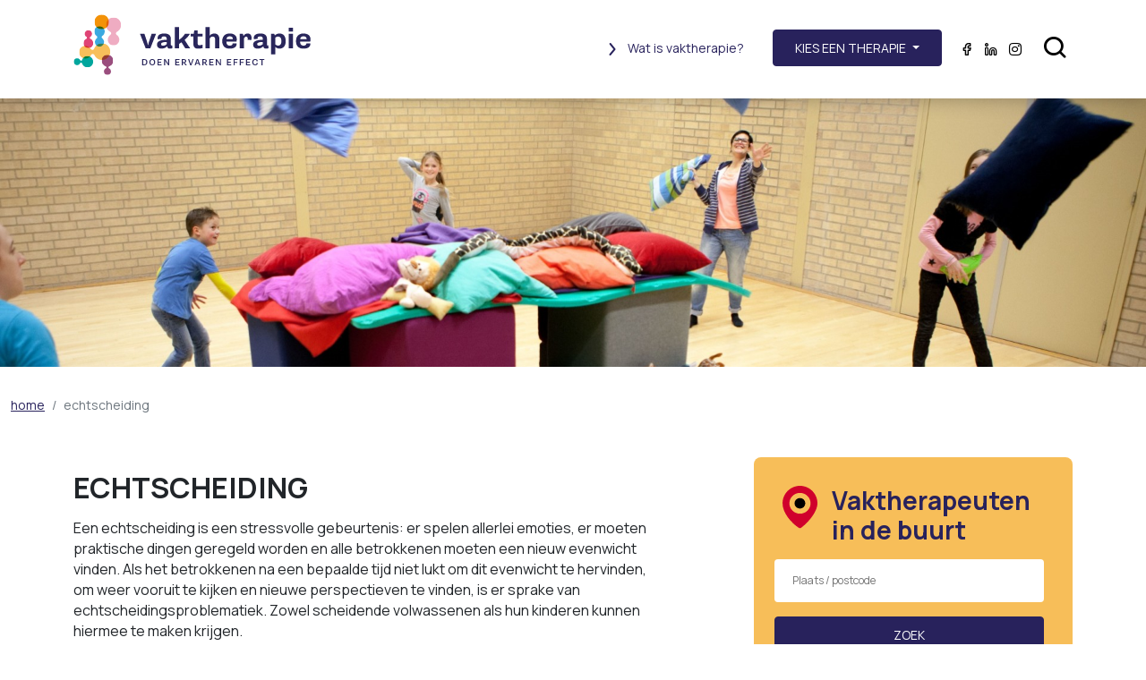

--- FILE ---
content_type: text/html; charset=UTF-8
request_url: https://www.vaktherapie.nl/echtscheiding
body_size: 44036
content:
<!doctype html>
<html lang="nl" class="no-js">
            <head>
    <meta charset="utf-8">

    
        <title>Vaktherapie - Vaktherapie Nederland</title>
            <meta name="description" content="Een echtscheiding is een stressvolle gebeurtenis: er spelen allerlei emoties, er moeten praktische dingen geregeld worden en alle betrokkenen moeten een nieuw evenwicht vinden. Als het betrokkenen na een bepaalde tijd niet lukt om dit evenwicht te hervinden, om weer vooruit te kijken en nieuwe perspectieven te vinden, is er sprake van echtscheidingsproblematiek. Zowel scheidende volwassenen als hun kinderen kunnen hiermee te maken krijgen.">
    
<meta name="viewport" content="width=device-width, initial-scale=1">

<meta property="og:site_name" content="Vaktherapie Nederland">

    <meta property="og:title" content="Echtscheiding">

<meta property="og:url" content="http://www.vaktherapie.nl/echtscheiding">

    <meta property="og:description" content="Een echtscheiding is een stressvolle gebeurtenis: er spelen allerlei emoties, er moeten praktische dingen geregeld worden en alle betrokkenen moeten een nieuw evenwicht vinden. Als het betrokkenen na een bepaalde tijd niet lukt om dit evenwicht te hervinden, om weer vooruit te kijken en nieuwe perspectieven te vinden, is er sprake van echtscheidingsproblematiek. Zowel scheidende volwassenen als hun kinderen kunnen hiermee te maken krijgen.">
    <meta name="twitter:card" content="Een echtscheiding is een stressvolle gebeurtenis: er spelen allerlei emoties, er moeten praktische dingen geregeld worden en alle betrokkenen moeten een nieuw evenwicht vinden. Als het betrokkenen na een bepaalde tijd niet lukt om dit evenwicht te hervinden, om weer vooruit te kijken en nieuwe perspectieven te vinden, is er sprake van echtscheidingsproblematiek. Zowel scheidende volwassenen als hun kinderen kunnen hiermee te maken krijgen.">

<meta property="og:type" content="website"><link rel="alternate icon" href="/favicon.ico">
<script src="//maps.googleapis.com/maps/api/js?key=AIzaSyAa2dIw2k9qJgLB2gbXgkx6e_qfvOq25E4" async defer></script>

<link rel="stylesheet" href="/build/css.75015b4f.css" integrity="sha384-IQYezZWmfTh2tBIgTBpzvtPrCZ+IbzgF95XK54Cf6nHApqWn3LnprDah5zgoJYPc">

	</head>

	<body class="has-banner">
        
        <header>
    <div class="container">
        <a href="/" class="logo">
            <img src="/thumbs/265×75/settings/2024/10/vaktherapie-logo.svg" alt="Logo van Vaktherapie Nederland">
        </a>

        <ul class="navigation">
                            <li class="menuitem nav-item wat-is-vaktherapie ">
                    <a href="/wat-is-vaktherapie" ><i class="icon icon-chevron-right"></i>Wat is vaktherapie?</a>
                </li>
            
            <div class="dropdown">
                <button class="btn btn-primary dropdown-toggle" type="button" id="therapydropdown" data-bs-toggle="dropdown" aria-expanded="false">
                    <span class="d-lg-none">Therapie</span>
                    <span class="d-none d-lg-inline">Kies een therapie</span>
                </button>
                <ul class="dropdown-menu" aria-labelledby="therapydropdown">
                                            <li>
                            <a href="/beeldende-therapie" class="dropdown-item">Beeldende therapie</a>
                        </li>
                                            <li>
                            <a href="/danstherapie" class="dropdown-item">Dans- en bewegingstherapie</a>
                        </li>
                                            <li>
                            <a href="/dramatherapie" class="dropdown-item">Dramatherapie</a>
                        </li>
                                            <li>
                            <a href="/muziektherapie" class="dropdown-item">Muziektherapie</a>
                        </li>
                                            <li>
                            <a href="/psychomotorische-kindertherapie" class="dropdown-item">Psychomotorische kindertherapie</a>
                        </li>
                                            <li>
                            <a href="/psychomotorische-therapie" class="dropdown-item">Psychomotorische therapie</a>
                        </li>
                                            <li>
                            <a href="/speltherapie" class="dropdown-item">Speltherapie</a>
                        </li>
                                            <li>
                            <a href="/vaktherapie-in-beeld" class="dropdown-item">Vaktherapie in beeld</a>
                        </li>
                                    </ul>
            </div>

            <form action="/zoeken">
                <input type="text" name="q" placeholder="Zoeken in de website">
                <button class="btn btn-primary search-button">Zoek</button>
            </form>

            <ul class="socialmedia">
            <li>
            <a href="https://www.facebook.com/vaktherapie" target="_blank"><i class="icon icon-facebook-outline"></i></a>
        </li>
                    <li>
            <a href="https://www.linkedin.com/company/vaktherapienederland/" target="_blank"><i class="icon icon-linkedin-outline"></i></a>
        </li>
                    <li>
            <a href="https://www.instagram.com/vaktherapie/" target="_blank"><i class="icon icon-instagram-outline"></i></a>
        </li>
    </ul>
            <div class="search-icon d-none d-lg-inline">
                <i class="icon icon-search"></i>
                <i class="icon icon-close"></i>
            </div>
            <a href="/zoeken" class="search-icon d-lg-none">
                <i class="icon icon-search"></i>
            </a>
        </ul>
    </div>
</header>
            <main>
            <div id="banner"
                                        style="background-image:url(/thumbs/1920×500×c/verdieping/2022/08/WEBSITE-20150220-PMKT-05-kopie.jpg)"
                    ></div>                
<section class="cms-content">
        <section class="breadcrumbs-section py-6 py-lg-8">
        <div class="container-xxl">
            <div class="row">
                <div class="col">
                    <nav aria-label="breadcrumb">
                        <ol class="breadcrumb">
                            <li class="breadcrumb-item">
                                <a href="/">home</a>
                            </li>
                                                                                                <li class="breadcrumb-item active" aria-current="page">
                                                                                    <span>echtscheiding</span>
                                                                            </li>
                                                                                    </ol>
                    </nav>
                </div>
            </div>
        </div>
    </section>

    <div class="container">
        <div class="row justify-content-between">
            <div class="col-lg-7 col-sm-12">
                <section class="cms-content">
                                            <div class="subject-title">

                            <h1 class="title">Echtscheiding</h1>
                                                    </div>

                                                    <p class="lead">Een echtscheiding is een stressvolle gebeurtenis: er spelen allerlei emoties, er moeten praktische dingen geregeld worden en alle betrokkenen moeten een nieuw evenwicht vinden. Als het betrokkenen na een bepaalde tijd niet lukt om dit evenwicht te hervinden, om weer vooruit te kijken en nieuwe perspectieven te vinden, is er sprake van echtscheidingsproblematiek. Zowel scheidende volwassenen als hun kinderen kunnen hiermee te maken krijgen.</p>
                        
                        
                                                                                    <h3>Wat is echtscheidingsproblematiek?</h3>
                            
                            <p>Een echtscheiding is een stressvolle gebeurtenis: er spelen allerlei emoties, er moeten praktische dingen geregeld worden en alle betrokkenen moeten een nieuw evenwicht vinden. Als het betrokkenen na een bepaalde tijd niet lukt om dit evenwicht te hervinden, om weer vooruit te kijken en nieuwe perspectieven te vinden, is er sprake van echtscheidingsproblematiek. Zowel scheidende volwassenen als hun kinderen kunnen hiermee te maken krijgen.<br></p>
                                                                                    <h3>Gevolgen in het dagelijks functioneren</h3>
                            
                            <p>Volwassenen die kampen met echtscheidingsproblematiek merken dat ze vastlopen in hun gevoelens. Ze kunnen zich bijvoorbeeld niet bij de scheiding neerleggen, houden tegen beter weten in de hoop dat het weer goed komt of ontwikkelen extreme haat- of wraakgevoelens voor hun ex-partner. Ook kunnen volwassenen het gevoel hebben dat hun zelfvertrouwen een deuk heeft opgelopen en dat zich misschien nooit meer een nieuwe liefde aandient.</p><p>Kinderen hebben vaak al voor de daadwerkelijke scheiding veel meegekregen van de spanningen tussen de ouders. Deze kinderen kunnen een groot verantwoordelijkheidsgevoel ontwikkelen en het gevoel krijgen dat ze voor hun ouders moeten zorgen of ze moeten beschermen. In sommige gevallen komen kinderen klem te zitten tussen de belangen van hun ouders. Ze willen loyaal aan beide ouders zijn en komen daardoor in conflict met zichzelf of met hun ouders. Veel kinderen denken dat zij de scheiding hadden kunnen voorkomen en voelen zich schuldig of medeverantwoordelijk. Daardoor kunnen ze <a href="https://www.vaktherapie.nl/gedragsproblemen">gedragsproblemen</a> ontwikkelen zoals teruggetrokken of <a href="https://www.vaktherapie.nl/woede-en-agressie">agressief gedrag.</a></p>
                                                                                    <h3>Vaktherapie bij volwassenen</h3>
                            
                            <p>In vaktherapie staat niet het praten centraal, maar het ervaren en handelen. Het is niet altijd makkelijk om te praten over de vaak tegenstrijdige gevoelens die een echtscheiding met zich meebrengt of om je emoties van de feiten te onderscheiden. In vaktherapie kun je op jouw eigen manier uitdrukking geven aan jouw persoonlijke proces. Zo kan muziek een belangrijk middel zijn om herinneringen op te halen of emoties vorm te geven. Door middel van beeldende werkvormen kunnen emoties tastbaar en zichtbaar worden gemaakt. Je kunt dingen die je nog op het hart hebt afronden, bijvoorbeeld door het schrijven van een brief aan je ex-partner of in een rollenspel. Door middel van dans of beweging kun je ervaren welke ruimte je innam of kreeg in jouw relatie en welke veranderingen de scheiding teweegbrengt. Uiteindelijk zal er ruimte komen om de blik weer op de toekomst te richten.<br></p>
                                                                                    <h3>Vaktherapie bij kinderen</h3>
                            
                            <p>Sommige kinderen hebben uit bescherming voor hun ouders al lang hun gevoelens niet laten zien. In de vaktherapie krijgen zij mogelijkheden om gevoelens als verdriet, somberheid of boosheid rondom de scheiding te uiten. Zo kunnen ze bijvoorbeeld in beeldende therapie een doos met herinneringen maken of tekeningen maken van concrete situaties die ze moeilijk of verdrietig vinden. In muziektherapie kunnen ze gevoelens uiten door het maken van verschillende soorten muziek en het spelen met verschillende instrumenten. Ook kunnen ze daarbij leren om letterlijk weer van zich te laten horen: een grote trom maakt lekker veel lawaai en een triangel klinkt veel meer op de achtergrond.</p><p>Bij jonge kinderen zal een vaktherapeut op een meer symbolisch niveau te werk gaan. Hierbij kun je denken aan poppenspel of het spelen met zand, klei of verbeeldingsmateriaal.</p><p>Uiteindelijk is het doel dat ook weer vooruit gekeken wordt en dat het kind de huidige situatie aanvaardt en ermee leert omgaan.</p>
                                                                                    <h3>Behandeltraject en werkwijze</h3>
                            
                            <p>Een behandeling bij echtscheidingsproblematiek kan zowel individueel als in een groep worden aangeboden. De behandeling zal over het algemeen wekelijks tot tweewekelijks zijn. Afhankelijk van de ernst van echtscheidingsproblematiek kan de behandelduur variëren; gemiddeld bedraagt die zes maanden tot een jaar.<br></p>
                                                                                    <h3>Meer informatie</h3>
                            
                            <p>Herken je jezelf of je kind in bovenstaand verhaal? Kan vaktherapie iets voor je betekenen? Zoek <a href="https://www.vaktherapie.nl/zoek-een-vaktherapeut">hier</a> een vaktherapeut in jouw buurt. Wil je weten of jouw zorgverzekering vaktherapie vergoedt, kijk dan <a href="https://www.zorgwijzer.nl/vergoeding/vaktherapie">hier</a>.</p><p>Bekijk ook eens het Klokhuis-filmpje over echtscheiding door de ogen van kinderen: <a href="https://www.youtube.com/watch?v=Q7TCwu7-dvs">https://www.youtube.com/watch?v=Q7TCwu7-dvs</a> .</p>
                                            </section>

                                                                <br><br>
                        <hr>
                        <p><strong>Lees verder:</strong></p>
                        <ul style="margin0">
                                                                                                                                                                                                                        <li><a href="/echtscheiding/ingrijpende-levensgebeurtenissen">Ingrijpende levensgebeurtenissen</a></li>
                                                                                    </ul>
                    
                                            <div class="accordion mt-5" id="accordionExample">
                                                            <div class="accordion-item">
                                    <h2 class="accordion-header">
                                        <button class="accordion-button" type="button" data-bs-toggle="collapse" data-bs-target="#collapse1" aria-expanded="true" aria-controls="collapse1">
                                            Wat is vaktherapie?
                                        </button>
                                    </h2>
                                    <div id="collapse1" class="accordion-collapse collapse show" data-bs-parent="#accordionExample">
                                        <div class="accordion-body">
                                            <p>Vaktherapie is een behandelvorm voor mensen met een psychische aandoening of psychosociale problematiek. Voorbeelden hiervan zijn angstklachten, gedragsproblemen, trauma of verliesverwerking.</p><p>De term ‘vaktherapie’ is de overkoepelende naam voor beeldende therapie, dans- en bewegingstherapie, dramatherapie, muziektherapie, psychomotorische therapie, psychomotorische kindertherapie en speltherapie.</p><p>Bij vaktherapie ligt de nadruk meer op het doen en ervaren en minder op het praten. Door gerichte oefeningen en werkvormen kun je jouw problematiek onderzoeken en jouw emoties en gedachten daarbij vormgeven. Door de ervaringen die je bij deze werkvormen opdoet, werk je aan bewustwording en kun je nieuwe inzichten verwerven. Je kunt bijvoorbeeld leren om op andere manieren te reageren op situaties of gevoelens. Zo kun je nieuwe mogelijkheden ontdekken en vaste patronen doorbreken.</p><p>In sommige gevallen ligt de nadruk van de therapie op het oplossen van het probleem, in andere gevallen ligt de nadruk meer op de acceptatie ervan of op het beperken van de gevolgen van een aandoening.</p><p>Vaktherapeuten zijn werkzaam binnen instellingen in de somatische en geestelijke gezondheidszorg, de zorg voor mensen met een verstandelijke beperking, justitiële instellingen, speciaal onderwijs, vluchtelingenzorg en welzijnsinstellingen. Ook zijn er vrijgevestigde vaktherapeuten met een eigen praktijk.</p><p>Onderstaande video van de Hogeschool van Arnhem en Nijmegen geeft een beeld van wat vaktherapie kan betekenen bij verschillende problematieken. Cliënten met verschillende problematieken vertellen wat vaktherapie heeft betekend.</p><p><br>  <iframe width="560" height="315" src="https://www.youtube.com/embed/WO_lXuH3E24?si=h4n-0S7onDhzNF5W" title="YouTube video player"></iframe>
 </p><p><br>Bij de Universiteit van Nederland geven Nederlandse topwetenschappers gratis college op internet, radio en televisie. Hoogleraar Vaktherapie Susan van Hooren heeft hier ook een college gegeven waarin ze meer vertelt over vaktherapie en antwoord geeft op de vraag of je een depressie weg kunt dansen. Bekijk hier het college (15 minuten). <br></p><p><iframe height="315" src="https://www.youtube-nocookie.com/embed/F2HH7L8KPvk" width="560" style="max-width:100%;"></iframe></p>
                                        </div>
                                    </div>
                                </div>
                                                            <div class="accordion-item">
                                    <h2 class="accordion-header">
                                        <button class="accordion-button" type="button" data-bs-toggle="collapse" data-bs-target="#collapse2" aria-expanded="true" aria-controls="collapse2">
                                            Welke soorten vaktherapie zijn er?
                                        </button>
                                    </h2>
                                    <div id="collapse2" class="accordion-collapse collapse" data-bs-parent="#accordionExample">
                                        <div class="accordion-body">
                                            <p>De term ‘vaktherapie’ is de overkoepelende naam voor beeldende therapie, dans- en bewegingstherapie, dramatherapie, muziektherapie, psychomotorische therapie, psychomotorische kindertherapie en speltherapie.</p><p>In<a href="https://www.vaktherapie.nl/beeldende-therapie"> beeldende therapie</a> wordt gebruikgemaakt van verschillende werkvormen, technieken en materialen. Je kunt bijvoorbeeld tekenen, schilderen, werken met hout, klei of steen, of met digitale middelen. Bij beeldende therapie maak je vaak een concreet werkstuk, waar je afstand van kan nemen of waar je naar kunt terugkijken. </p><p><a href="https://www.vaktherapie.nl/danstherapie">Dans- en bewegingstherapie</a> gaat ervan uit dat psychische en emotionele klachten te zien zijn in het lichaam en de bewegingen van de cliënt. Een danstherapeutische behandeling kan zich bijvoorbeeld richten op het reguleren van jouw emoties en het vergroten van jouw veerkracht. Door verschillende dansvormen en bewegingen kun je gevoelens, gedrag en gedachten verkennen en ermee experimenteren. </p><p>In <a href="https://www.vaktherapie.nl/dramatherapie">dramatherapie</a> wordt methodisch gewerkt met onder andere rollenspel, improvisatie, verhalen maken en psychodramatechnieken. Bij dramatherapie heb je de mogelijkheid om in een veilige spelomgeving te oefenen met ander gedrag door middel van verschillende rollen. Je kunt onder andere leren gevoelens te herkennen en op verschillende manieren te uiten, of grenzen aan te geven.</p><p>In <a href="https://www.vaktherapie.nl/muziektherapie">muziektherapie</a> wordt gewerkt met melodie, ritme, harmonie en tekst. Dat kan zowel actief, door middel van zelf muziek maken, of receptief, door het luisteren naar en ervaren van muziek. Muziektherapie kan je onder andere helpen bij het verbeteren van sociale en communicatieve vaardigheden, het uiten van emoties, en bij het verbeteren van motoriek, taal of spraak.</p><p>In <a href="https://www.vaktherapie.nl/psychomotorische-therapie">psychomotorische therapie</a> ligt de nadruk op de lichaamsbeleving en het bewegingsgedrag. Door middel van gerichte bewegings- en spelopdrachten kun je oefenen, ervaren en ontdekken welke invloed beweging heeft op jouw lichaam en geest. Dit helpt bij het herkennen en begrijpen van je lichaamssignalen, gevoelens en gedragspatronen.</p><p><a href="https://www.vaktherapie.nl/psychomotorische-kindertherapie">Psychomotorische kindertherapie</a> wordt gekenmerkt door een ontwikkelingsgerichte manier van werken die aansluit bij de belevingswereld van het kind. De therapeut maakt gebruik van lichaamsgericht spel, bewegings- en spelmaterialen. Het kind kan zich uiten zonder dat woorden nodig zijn en spelenderwijs andere gedragspatronen ontwikkelen. </p><p><a href="https://www.vaktherapie.nl/speltherapie">Speltherapie</a> is een vorm van psychotherapie voor kinderen waarbij spel als middel gebruikt wordt om kinderen te begrijpen en te helpen. De therapeut volgt het kind in zijn spel en brengt onder woorden wat er gebeurt. Spel is de taal van het kind; door spel kan het kind gevoelens uiten, ervaringen verwerken en experimenteren met nieuw gedrag.</p>
                                        </div>
                                    </div>
                                </div>
                                                            <div class="accordion-item">
                                    <h2 class="accordion-header">
                                        <button class="accordion-button" type="button" data-bs-toggle="collapse" data-bs-target="#collapse3" aria-expanded="true" aria-controls="collapse3">
                                            Is vaktherapie geschikt voor mij of mijn kind?
                                        </button>
                                    </h2>
                                    <div id="collapse3" class="accordion-collapse collapse" data-bs-parent="#accordionExample">
                                        <div class="accordion-body">
                                            <p>Bij vaktherapie ligt de nadruk vooral op het doen en ervaren, minder op het praten. Vaktherapie sluit hierdoor goed aan wanneer je het liefst op een ervaringsgerichte manier met jouw problemen aan het werk gaat. Vaktherapie is geschikt voor kinderen die nog te jong zijn om er goed over te praten, of voor mensen waarbij gesproken communicatie niet makkelijk gaat. Maar het kan ook dat het probleem te veelomvattend of beladen voor je is om er over te praten. Ook kan het zo zijn dat je in andere behandelingen hebt gemerkt dat het praten jou niet afdoende verder helpt. Soms roept een beeld, een scène of een handeling meer op dan woorden kunnen doen.</p><p>Je hoeft niet ervaren of goed te zijn in de vorm van vaktherapie die je kiest. Zo hoef je bijvoorbeeld niet muzikaal te zijn om baat te hebben bij muziektherapie of sportief aangelegd voor psychomotorische therapie.</p><p>Twijfel je of vaktherapie aansluit bij jou of jouw kind? Dit kun je altijd vooraf overleggen. </p><p>Er is ook een keuzehulp Vaktherapie ontwikkeld. Deze is gebaseerd op de <a href="https://www.ggzstandaarden.nl/zorgstandaarden/vaktherapie/introductie" target="_self" rel="noreferrer noopener">zorgstandaard Vaktherapie</a>. Je kunt de vragen in de keuzehulp digitaal invullen, eventueel samen met je behandelaar, verwijzer of iemand uit jouw omgeving. Door het invullen van de vragen wordt duidelijk of vaktherapie bij je past en welke vorm. In principe kunnen alle vormen van vaktherapie
helpen nieuwe ervaringen op te doen en stappen
te zetten naar verbetering.</p><p><a href="https://www.ggzstandaarden.nl/api/v2/tools/6cb24fad-0fdd-4996-8e3d-373cce459f50/file" target="_self" rel="noreferrer noopener"></a></p><p><a href="https://www.ggzstandaarden.nl/api/v2/tools/6cb24fad-0fdd-4996-8e3d-373cce459f50/file" target="_self" rel="noreferrer noopener"><strong>Naar de keuzehulp.</strong></a></p><p><strong></strong></p><p><img src="https://vaktherapie.nl/files/fcfd592a-672d-7f0d-8f84-2ccee339e1b4.png" alt=""></p>
                                        </div>
                                    </div>
                                </div>
                                                            <div class="accordion-item">
                                    <h2 class="accordion-header">
                                        <button class="accordion-button" type="button" data-bs-toggle="collapse" data-bs-target="#collapse4" aria-expanded="true" aria-controls="collapse4">
                                            Vaktherapie voor Jeugd en gezin
                                        </button>
                                    </h2>
                                    <div id="collapse4" class="accordion-collapse collapse" data-bs-parent="#accordionExample">
                                        <div class="accordion-body">
                                            <p>Vaktherapeuten helpen naast volwassenen en ouderen ook jeugd. Het kan hierbij om verschillende hulpvragen gaan. Hieronder hebben we dit samengevat. </p><p><br><a href="/files/faq/infographic-vaktherapie-jeugd-gezin-A3.pdf"><img src="/files/faq/Afbeelding-infographic-Jeugd-en-gezin.png" alt=""></a></p>
                                        </div>
                                    </div>
                                </div>
                                                            <div class="accordion-item">
                                    <h2 class="accordion-header">
                                        <button class="accordion-button" type="button" data-bs-toggle="collapse" data-bs-target="#collapse5" aria-expanded="true" aria-controls="collapse5">
                                            Hoe ziet een behandeltraject eruit?
                                        </button>
                                    </h2>
                                    <div id="collapse5" class="accordion-collapse collapse" data-bs-parent="#accordionExample">
                                        <div class="accordion-body">
                                            <h6>Uit hoeveel sessies bestaat een behandeling?</h6><p>Er zijn veel verschillende soorten problematiek en behandeldoelen binnen vaktherapie. Daarom kan het aantal sessies per behandeling sterk verschillen. Er bestaan kortdurende, klachtgerichte behandelingen van een beperkt aantal sessies. Bij een inzichtgevende behandeling, waarbij gekeken wordt naar de aard en de oorzaken van problematiek, kan de behandeling langer duren; van een paar maanden tot ongeveer een jaar. Tot slot zijn er behandelingen die zich richten op het leren omgaan met problematiek en het voorkomen dat de problemen verergeren. Deze behandelingen duren zo lang als nodig of wenselijk. De vaktherapeut zal samen met jou afspreken wat de doelstelling van de behandeling wordt.<br> </p><h6>Krijg ik vaktherapie individueel of in een groep?</h6><p>Vaktherapie kan zowel individueel als in groepen plaatsvinden. Dit is afhankelijk van de aard van de problematiek en van het aanbod van een therapeut of instelling. In sommige gevallen zal de start van een behandeling individueel zijn, waarbij later overgegaan wordt naar een groep. Jouw wensen en belangen hierin worden altijd meegewogen door de vaktherapeut. Er zijn ook behandelingen speciaal voor echtparen en gezinnen.<br> </p><h6>Waar heb ik de vaktherapie?</h6><p>Vaktherapie vindt meestal plaats binnen een ggz-instelling, somatische instelling of school, of bij een vrijgevestigde vaktherapeut. In sommige gevallen kan de vaktherapeut ook bij jou langskomen, bijvoorbeeld als je niet mobiel bent of als het van belang is de cliënt in de thuissituatie te zien en te behandelen.<br> </p><h6>Moet ik iets meenemen of voorbereiden?</h6><p>Je hoeft in principe niets voor te bereiden, maar het kan voor jezelf handig zijn om vooraf op te schrijven wat je wilt vragen of zeggen, zodat je bij het eerste gesprek niets vergeet.</p>
                                        </div>
                                    </div>
                                </div>
                                                            <div class="accordion-item">
                                    <h2 class="accordion-header">
                                        <button class="accordion-button" type="button" data-bs-toggle="collapse" data-bs-target="#collapse6" aria-expanded="true" aria-controls="collapse6">
                                            Er zijn meerdere soorten vaktherapie. Hoe kies ik een voor mij passende vaktherapie?
                                        </button>
                                    </h2>
                                    <div id="collapse6" class="accordion-collapse collapse" data-bs-parent="#accordionExample">
                                        <div class="accordion-body">
                                            <p>In sommige gevallen is de soort vaktherapie al bepaald door het aanbod van de instelling. Als je de keus hebt tussen meerdere vormen van vaktherapie, dan kun je kijken met welke discipline jij de meeste affiniteit hebt. Merk je dat bewegen jou goed doet? Dan is psychomotorische therapie of dans- en bewegingstherapie misschien een goede behandelvorm voor jou. Kun je erg geraakt worden door muziek, dan zou muziektherapie wellicht passend zijn. Houd voor ogen dat je niet bedreven hoeft te zijn in de discipline die je kiest. Het gaat in vaktherapie meer om het proces en de ervaring dan om een ‘mooi’ of ‘goed’ resultaat. De vaktherapeut probeert met het aanbod zo dicht mogelijk aan te sluiten bij de mogelijkheden en wensen van de individuele cliënt.<br></p><p>Er is ook een keuzehulp Vaktherapie ontwikkeld. Deze is gebaseerd op de <a href="https://www.ggzstandaarden.nl/zorgstandaarden/vaktherapie/introductie" target="_self" rel="noreferrer noopener">zorgstandaard Vaktherapie</a>. Je kunt de vragen in de keuzehulp digitaal invullen, eventueel samen met je behandelaar, verwijzer of iemand uit jouw omgeving. Door het invullen van de vragen wordt duidelijk of vaktherapie bij je past en welke vorm. In principe kunnen alle vormen van vaktherapie helpen nieuwe ervaringen op te doen en stappen te zetten naar verbetering.</p><p><a href="https://www.ggzstandaarden.nl/api/v2/tools/6cb24fad-0fdd-4996-8e3d-373cce459f50/file" target="_self" rel="noreferrer noopener"></a></p><p></p><p><span style="font-weight:bolder;"></span></p><p style="margin-bottom:1rem;margin-top:0px;color:rgb(33,37,41);font-family:'system-ui', '-apple-system', BlinkMacSystemFont, 'Segoe UI', Roboto, Helvetica, Arial, sans-serif, 'Apple Color Emoji', 'Segoe UI Emoji', 'Segoe UI Symbol';font-size:16px;font-style:normal;font-weight:400;letter-spacing:normal;text-align:left;text-indent:0px;text-transform:none;word-spacing:0px;white-space:normal;text-decoration-thickness:initial;text-decoration-style:initial;text-decoration-color:initial;"><a href="https://www.ggzstandaarden.nl/api/v2/tools/6cb24fad-0fdd-4996-8e3d-373cce459f50/file" target="_self" style="background-color:initial;text-decoration:none;" rel="noreferrer noopener"><strong style="font-weight:bolder;">Naar de keuzehulp.</strong></a></p><p style="margin-bottom:1rem;margin-top:0px;color:rgb(33,37,41);font-family:'system-ui', '-apple-system', BlinkMacSystemFont, 'Segoe UI', Roboto, Helvetica, Arial, sans-serif, 'Apple Color Emoji', 'Segoe UI Emoji', 'Segoe UI Symbol';font-size:16px;font-style:normal;font-weight:400;letter-spacing:normal;text-align:left;text-indent:0px;text-transform:none;word-spacing:0px;white-space:normal;text-decoration-thickness:initial;text-decoration-style:initial;text-decoration-color:initial;"><img src="https://vaktherapie.nl/files/fcfd592a-672d-7f0d-8f84-2ccee339e1b4.png" alt=""></p>
                                        </div>
                                    </div>
                                </div>
                                                            <div class="accordion-item">
                                    <h2 class="accordion-header">
                                        <button class="accordion-button" type="button" data-bs-toggle="collapse" data-bs-target="#collapse7" aria-expanded="true" aria-controls="collapse7">
                                            Heb ik een verwijzing nodig?
                                        </button>
                                    </h2>
                                    <div id="collapse7" class="accordion-collapse collapse" data-bs-parent="#accordionExample">
                                        <div class="accordion-body">
                                            <p>Of je een verwijsbrief nodig hebt, hangt af van waar je vaktherapie wilt volgen. Vraag hiernaar bij de vaktherapeut. Hij kan je hierover meer informatie geven. <br></p>
                                        </div>
                                    </div>
                                </div>
                                                            <div class="accordion-item">
                                    <h2 class="accordion-header">
                                        <button class="accordion-button" type="button" data-bs-toggle="collapse" data-bs-target="#collapse8" aria-expanded="true" aria-controls="collapse8">
                                            Vergoedt mijn verzekering vaktherapie?
                                        </button>
                                    </h2>
                                    <div id="collapse8" class="accordion-collapse collapse" data-bs-parent="#accordionExample">
                                        <div class="accordion-body">
                                            <p>Dit hangt af van jouw persoonlijke situatie. Wanneer je vaktherapie krijgt binnen een ggz-instelling of een ziekenhuis, dan vergoedt je basisverzekering de kosten. In de meeste andere gevallen zal het afhangen van jouw aanvullende verzekering of vaktherapie vergoed wordt. Raadpleeg jouw polisvoorwaarden, neem contact op met jouw zorgverzekering of kijk op de website van <a href="https://www.zorgwijzer.nl/vergoeding/vaktherapie">Zorgwijzer.nl </a>voor meer informatie over de vergoeding van vaktherapie bij de verschillende zorgverzekeraars. In sommige gevallen krijg je vaktherapie vergoed vanuit je persoonsgebonden budget (PGB), de gemeente of jouw werkgever. <br></p>
                                        </div>
                                    </div>
                                </div>
                                                            <div class="accordion-item">
                                    <h2 class="accordion-header">
                                        <button class="accordion-button" type="button" data-bs-toggle="collapse" data-bs-target="#collapse9" aria-expanded="true" aria-controls="collapse9">
                                            Hoe vind ik een betrouwbare vaktherapeut?
                                        </button>
                                    </h2>
                                    <div id="collapse9" class="accordion-collapse collapse" data-bs-parent="#accordionExample">
                                        <div class="accordion-body">
                                            <p>Alle zeven beroepsverenigingen voor de verschillende vaktherapeutische beroepen werken samen in Vaktherapie Nederland. Vaktherapeuten die zijn aangesloten bij een van deze beroepsverenigingen handelen vanuit een gezamenlijke beroepscode en hebben minimaal een erkende hbo-opleiding afgerond.</p><p>Vaktherapie Nederland kent een eigen beroepsregister: het Kwaliteitsregister Vaktherapie. Geregistreerde vaktherapeuten hebben een supervisietraject afgerond en beschikken over voldoende werkervaring. Daarnaast stelt dit register eisen aan nascholing en intervisie. Een overzicht van alle geregistreerde vaktherapeuten is te vinden op de website van het <a href="http://registervaktherapie.nl/">Kwaliteitsregister Vaktherapie</a>. </p><p>Zoek je een vrijgevestigde vaktherapeut bij jou in de buurt? <a href="https://www.vaktherapie.nl/zoek-een-vaktherapeut">Kijk dan hier.</a> Al deze vaktherapeuten zijn geregistreerd in het Kwaliteits<span style="font-size:14.4px;">register</span> Vaktherapie, zijn aangesloten bij een beroepsvereniging, hebben een klachtenregeling, kunnen een geldige VOG overleggen en doen mee aan een erkend visitatieprogramma.</p>
                                        </div>
                                    </div>
                                </div>
                                                            <div class="accordion-item">
                                    <h2 class="accordion-header">
                                        <button class="accordion-button" type="button" data-bs-toggle="collapse" data-bs-target="#collapse10" aria-expanded="true" aria-controls="collapse10">
                                            Ik heb een klacht over mijn vaktherapeut. Hoe nu verder?
                                        </button>
                                    </h2>
                                    <div id="collapse10" class="accordion-collapse collapse" data-bs-parent="#accordionExample">
                                        <div class="accordion-body">
                                            <p>Hoe vervelend ook, het kan voorkomen dat je als cliënt ontevreden bent over de behandeling van de vaktherapeut en een klacht wilt indienen. Het is afhankelijk van de situatie hoe dit traject er uit zal zien.  <br> </p><h6>Werkt de vaktherapeut bij een instelling?</h6><p>In dit geval heb je te maken met de klachtenprocedure van de organisatie. Vaak kun je deze op de website van de organisatie terug vinden. Kun je geen klachtenprocedure terug vinden, neem dan contact op met de betreffende organisatie.<br> </p><h6>Gaat het om een vrijgevestigde vaktherapeut en gaat het om geïndiceerde zorg in het kader van de Wet Jeugdzorg of de WMO?</h6><p>In dit geval betaal je niet zelf voor de therapie, maar vergoedt de gemeente deze.</p><p>Als de vaktherapeut lid is van een beroepsvereniging die bij Vaktherapie Nederland is aangesloten dan maakt hij gebruik van de Vaktherapie Nederland-klachtenregeling. Dit kun je navragen bij de therapeut. De klachtencommissie van Vaktherapie Nederland behandelt dan jouw klacht en bekijkt of de therapeut zich gehouden heeft aan de beroepscode en andere normen die op de beroepsuitoefening van toepassing zijn.</p><p>Je kunt een klacht indienen door een mail te sturen naar <a href="mailto:klacht@vaktherapie.nl">klacht@vaktherapie.nl</a> of een brief naar Vaktherapie Nederland, Stationsplein 127, 3818 LE Amersfoort. Geef hierin een duidelijke omschrijving van de klacht inclusief plaats en tijdstip, jouw contactgegevens en de gegevens van de therapeut waar het om gaat. De klachtencommissie vraagt de vaktherapeut als beklaagde om schriftelijk te reageren op jouw klacht. Desgewenst kan de commissie getuigen horen, meer informatie inwinnen en een hoorzitting organiseren. De uitspraak volgt binnen 6 maanden. De commissie kan disciplinaire maatregelen opleggen als de betreffende therapeut zich strijdig met de normen heeft gedragen.<br> </p><h6>Gaat het om een vrijgevestigde vaktherapeut en NIET om geïndiceerde zorg in het kader van de WMO of de Wet Jeugdzorg?</h6><p>In dit geval betaal je zelf voor de therapie of krijg je een deel vergoed vanuit jouw aanvullende zorgverzekering. In deze situatie geldt de Wet Kwaliteit, Klachten en Geschillen Zorg. Als je als client ontevreden bent over de dienstverlening van de vaktherapeut, dan is de eerste stap om dit kenbaar te maken bij de vaktherapeut. Hij zal eerst proberen er met jou uit te komen. Lukt dit niet of wil jij dit niet, dan kun jij als cliënt naar de klachtenfunctionaris stappen. De vaktherapeut is verplicht om jou erop te wijzen wie zijn klachtenfunctionaris is. Deze klachtenfunctionaris geeft jou als klager gratis advies over het indienen en formuleren van de klacht. Uit de praktijk blijkt dat een gesprek tussen jou als cliënt en de vaktherapeut het beste werkt. Maar soms helpt ook de bemiddeling van een klachtenfunctionaris niet en ben jij nog steeds ontevreden. Je kunt dan de stap maken naar de geschilleninstantie. Deze geschilleninstantie is onafhankelijk en komt uiteindelijk tot een bindende uitspraak. Hier dien jij je aan te houden, maar ook de vaktherapeut. Eventueel kan de geschilleninstantie een schadevergoeding toekennen. Jouw klacht dient binnen 6 weken afgehandeld te zijn.</p>
                                        </div>
                                    </div>
                                </div>
                                                    </div>
                                    </div>
                <div class="col-xl-4 col-lg-5 col-sm-12">
                    
                        <div class="card search-box small">
    <div class="search-wrap">
        <div class="icon">
            <img src="/build/images/zoek-vaktherapeut.7ce3c4bf.svg" alt="Icoon">
        </div>
        <div class="content">
            <h3 class="h2">Vaktherapeuten in de buurt</h3>

            <form class="search-input-wrap" action="/zoek-een-vaktherapeut">
                <input type="text" name="zipcode" placeholder="Plaats / postcode">
                <button class="btn btn-primary" type="submit">Zoek</button>
            </form>
        </div>
    </div>
</div>
            <a href="/praktische-informatie" class="sideblock" style="background-image:url('/thumbs/750×10000/infoblocks/2022/08/praktische-info-vaktherapie.jpg')">
            <div class="text primary">
                <p>Praktische informatie. Wil je meer weten over <strong>vaktherapie</strong>?</p>

                                    <div class="readmore"><i class="icon icon-chevron-right"></i>&nbsp;Lees meer</div>
                            </div>
        </a>
            <a href="/vaktherapie-en-jouw-ziektekostenverzekering" class="sideblock" style="background-image:url('/thumbs/750×10000/infoblocks/2022/08/ziektekosten-vaktherapie.jpg')">
            <div class="text secondary">
                <p><strong>Vaktherapie</strong> en jouw ziektekosten verzekering</p>

                                    <div class="readmore"><i class="icon icon-chevron-right"></i>&nbsp;Lees meer</div>
                            </div>
        </a>
                    </div>
            </div>
        </div>


            </section>
    </main>

        <footer>
        
    <div class="container">
        <div class="row">
            <div class="col bottom-footer">
                <div class="copyright-text">&copy;&nbsp;2026&nbsp;Vaktherapie Nederland</div>

                                    <ul class="footerpages">
                                                                                    <li>
                                    <a href="https://fvb.vaktherapie.nl" target="_blank">FVB</a>
                                </li>
                                                        <li>
                                <a href="/voor-gemeentes">Voor gemeenten</a>
                            </li>
                                            </ul>
                            </div>
        </div>
    </div>
</footer>
        <script src="/build/runtime.ced75ccf.js" defer integrity="sha384-0wA7i65eN9+FiifgTdKKPwCWFl7c1OHEMnAyJVAWOAX1S3kfXDjBiWZN5542A48E"></script><script src="/build/858.f9caf0cf.js" defer integrity="sha384-MrW1LHH2JFssl+4AWRiT39OsXEKF73DRd4F6UviK8gLwTm0sjCbzsugQN+tKHm/W"></script><script src="/build/js.3e646f1c.js" defer integrity="sha384-6GyqjHsDfz9PulQRrY0Gtl8t3TdUmR5iEzKNqbc7L59KXfWGz2KZcFHbu4w+PY67"></script>
        	</body>
</html>


--- FILE ---
content_type: text/html; charset=utf-8
request_url: https://www.youtube-nocookie.com/embed/F2HH7L8KPvk
body_size: 47928
content:
<!DOCTYPE html><html lang="en" dir="ltr" data-cast-api-enabled="true"><head><meta name="viewport" content="width=device-width, initial-scale=1"><script nonce="AzElB1Eu9Pj7xMYvA0Jgxg">if ('undefined' == typeof Symbol || 'undefined' == typeof Symbol.iterator) {delete Array.prototype.entries;}</script><style name="www-roboto" nonce="bOR0PavD1Y9IAd7USNy7hw">@font-face{font-family:'Roboto';font-style:normal;font-weight:400;font-stretch:100%;src:url(//fonts.gstatic.com/s/roboto/v48/KFO7CnqEu92Fr1ME7kSn66aGLdTylUAMa3GUBHMdazTgWw.woff2)format('woff2');unicode-range:U+0460-052F,U+1C80-1C8A,U+20B4,U+2DE0-2DFF,U+A640-A69F,U+FE2E-FE2F;}@font-face{font-family:'Roboto';font-style:normal;font-weight:400;font-stretch:100%;src:url(//fonts.gstatic.com/s/roboto/v48/KFO7CnqEu92Fr1ME7kSn66aGLdTylUAMa3iUBHMdazTgWw.woff2)format('woff2');unicode-range:U+0301,U+0400-045F,U+0490-0491,U+04B0-04B1,U+2116;}@font-face{font-family:'Roboto';font-style:normal;font-weight:400;font-stretch:100%;src:url(//fonts.gstatic.com/s/roboto/v48/KFO7CnqEu92Fr1ME7kSn66aGLdTylUAMa3CUBHMdazTgWw.woff2)format('woff2');unicode-range:U+1F00-1FFF;}@font-face{font-family:'Roboto';font-style:normal;font-weight:400;font-stretch:100%;src:url(//fonts.gstatic.com/s/roboto/v48/KFO7CnqEu92Fr1ME7kSn66aGLdTylUAMa3-UBHMdazTgWw.woff2)format('woff2');unicode-range:U+0370-0377,U+037A-037F,U+0384-038A,U+038C,U+038E-03A1,U+03A3-03FF;}@font-face{font-family:'Roboto';font-style:normal;font-weight:400;font-stretch:100%;src:url(//fonts.gstatic.com/s/roboto/v48/KFO7CnqEu92Fr1ME7kSn66aGLdTylUAMawCUBHMdazTgWw.woff2)format('woff2');unicode-range:U+0302-0303,U+0305,U+0307-0308,U+0310,U+0312,U+0315,U+031A,U+0326-0327,U+032C,U+032F-0330,U+0332-0333,U+0338,U+033A,U+0346,U+034D,U+0391-03A1,U+03A3-03A9,U+03B1-03C9,U+03D1,U+03D5-03D6,U+03F0-03F1,U+03F4-03F5,U+2016-2017,U+2034-2038,U+203C,U+2040,U+2043,U+2047,U+2050,U+2057,U+205F,U+2070-2071,U+2074-208E,U+2090-209C,U+20D0-20DC,U+20E1,U+20E5-20EF,U+2100-2112,U+2114-2115,U+2117-2121,U+2123-214F,U+2190,U+2192,U+2194-21AE,U+21B0-21E5,U+21F1-21F2,U+21F4-2211,U+2213-2214,U+2216-22FF,U+2308-230B,U+2310,U+2319,U+231C-2321,U+2336-237A,U+237C,U+2395,U+239B-23B7,U+23D0,U+23DC-23E1,U+2474-2475,U+25AF,U+25B3,U+25B7,U+25BD,U+25C1,U+25CA,U+25CC,U+25FB,U+266D-266F,U+27C0-27FF,U+2900-2AFF,U+2B0E-2B11,U+2B30-2B4C,U+2BFE,U+3030,U+FF5B,U+FF5D,U+1D400-1D7FF,U+1EE00-1EEFF;}@font-face{font-family:'Roboto';font-style:normal;font-weight:400;font-stretch:100%;src:url(//fonts.gstatic.com/s/roboto/v48/KFO7CnqEu92Fr1ME7kSn66aGLdTylUAMaxKUBHMdazTgWw.woff2)format('woff2');unicode-range:U+0001-000C,U+000E-001F,U+007F-009F,U+20DD-20E0,U+20E2-20E4,U+2150-218F,U+2190,U+2192,U+2194-2199,U+21AF,U+21E6-21F0,U+21F3,U+2218-2219,U+2299,U+22C4-22C6,U+2300-243F,U+2440-244A,U+2460-24FF,U+25A0-27BF,U+2800-28FF,U+2921-2922,U+2981,U+29BF,U+29EB,U+2B00-2BFF,U+4DC0-4DFF,U+FFF9-FFFB,U+10140-1018E,U+10190-1019C,U+101A0,U+101D0-101FD,U+102E0-102FB,U+10E60-10E7E,U+1D2C0-1D2D3,U+1D2E0-1D37F,U+1F000-1F0FF,U+1F100-1F1AD,U+1F1E6-1F1FF,U+1F30D-1F30F,U+1F315,U+1F31C,U+1F31E,U+1F320-1F32C,U+1F336,U+1F378,U+1F37D,U+1F382,U+1F393-1F39F,U+1F3A7-1F3A8,U+1F3AC-1F3AF,U+1F3C2,U+1F3C4-1F3C6,U+1F3CA-1F3CE,U+1F3D4-1F3E0,U+1F3ED,U+1F3F1-1F3F3,U+1F3F5-1F3F7,U+1F408,U+1F415,U+1F41F,U+1F426,U+1F43F,U+1F441-1F442,U+1F444,U+1F446-1F449,U+1F44C-1F44E,U+1F453,U+1F46A,U+1F47D,U+1F4A3,U+1F4B0,U+1F4B3,U+1F4B9,U+1F4BB,U+1F4BF,U+1F4C8-1F4CB,U+1F4D6,U+1F4DA,U+1F4DF,U+1F4E3-1F4E6,U+1F4EA-1F4ED,U+1F4F7,U+1F4F9-1F4FB,U+1F4FD-1F4FE,U+1F503,U+1F507-1F50B,U+1F50D,U+1F512-1F513,U+1F53E-1F54A,U+1F54F-1F5FA,U+1F610,U+1F650-1F67F,U+1F687,U+1F68D,U+1F691,U+1F694,U+1F698,U+1F6AD,U+1F6B2,U+1F6B9-1F6BA,U+1F6BC,U+1F6C6-1F6CF,U+1F6D3-1F6D7,U+1F6E0-1F6EA,U+1F6F0-1F6F3,U+1F6F7-1F6FC,U+1F700-1F7FF,U+1F800-1F80B,U+1F810-1F847,U+1F850-1F859,U+1F860-1F887,U+1F890-1F8AD,U+1F8B0-1F8BB,U+1F8C0-1F8C1,U+1F900-1F90B,U+1F93B,U+1F946,U+1F984,U+1F996,U+1F9E9,U+1FA00-1FA6F,U+1FA70-1FA7C,U+1FA80-1FA89,U+1FA8F-1FAC6,U+1FACE-1FADC,U+1FADF-1FAE9,U+1FAF0-1FAF8,U+1FB00-1FBFF;}@font-face{font-family:'Roboto';font-style:normal;font-weight:400;font-stretch:100%;src:url(//fonts.gstatic.com/s/roboto/v48/KFO7CnqEu92Fr1ME7kSn66aGLdTylUAMa3OUBHMdazTgWw.woff2)format('woff2');unicode-range:U+0102-0103,U+0110-0111,U+0128-0129,U+0168-0169,U+01A0-01A1,U+01AF-01B0,U+0300-0301,U+0303-0304,U+0308-0309,U+0323,U+0329,U+1EA0-1EF9,U+20AB;}@font-face{font-family:'Roboto';font-style:normal;font-weight:400;font-stretch:100%;src:url(//fonts.gstatic.com/s/roboto/v48/KFO7CnqEu92Fr1ME7kSn66aGLdTylUAMa3KUBHMdazTgWw.woff2)format('woff2');unicode-range:U+0100-02BA,U+02BD-02C5,U+02C7-02CC,U+02CE-02D7,U+02DD-02FF,U+0304,U+0308,U+0329,U+1D00-1DBF,U+1E00-1E9F,U+1EF2-1EFF,U+2020,U+20A0-20AB,U+20AD-20C0,U+2113,U+2C60-2C7F,U+A720-A7FF;}@font-face{font-family:'Roboto';font-style:normal;font-weight:400;font-stretch:100%;src:url(//fonts.gstatic.com/s/roboto/v48/KFO7CnqEu92Fr1ME7kSn66aGLdTylUAMa3yUBHMdazQ.woff2)format('woff2');unicode-range:U+0000-00FF,U+0131,U+0152-0153,U+02BB-02BC,U+02C6,U+02DA,U+02DC,U+0304,U+0308,U+0329,U+2000-206F,U+20AC,U+2122,U+2191,U+2193,U+2212,U+2215,U+FEFF,U+FFFD;}@font-face{font-family:'Roboto';font-style:normal;font-weight:500;font-stretch:100%;src:url(//fonts.gstatic.com/s/roboto/v48/KFO7CnqEu92Fr1ME7kSn66aGLdTylUAMa3GUBHMdazTgWw.woff2)format('woff2');unicode-range:U+0460-052F,U+1C80-1C8A,U+20B4,U+2DE0-2DFF,U+A640-A69F,U+FE2E-FE2F;}@font-face{font-family:'Roboto';font-style:normal;font-weight:500;font-stretch:100%;src:url(//fonts.gstatic.com/s/roboto/v48/KFO7CnqEu92Fr1ME7kSn66aGLdTylUAMa3iUBHMdazTgWw.woff2)format('woff2');unicode-range:U+0301,U+0400-045F,U+0490-0491,U+04B0-04B1,U+2116;}@font-face{font-family:'Roboto';font-style:normal;font-weight:500;font-stretch:100%;src:url(//fonts.gstatic.com/s/roboto/v48/KFO7CnqEu92Fr1ME7kSn66aGLdTylUAMa3CUBHMdazTgWw.woff2)format('woff2');unicode-range:U+1F00-1FFF;}@font-face{font-family:'Roboto';font-style:normal;font-weight:500;font-stretch:100%;src:url(//fonts.gstatic.com/s/roboto/v48/KFO7CnqEu92Fr1ME7kSn66aGLdTylUAMa3-UBHMdazTgWw.woff2)format('woff2');unicode-range:U+0370-0377,U+037A-037F,U+0384-038A,U+038C,U+038E-03A1,U+03A3-03FF;}@font-face{font-family:'Roboto';font-style:normal;font-weight:500;font-stretch:100%;src:url(//fonts.gstatic.com/s/roboto/v48/KFO7CnqEu92Fr1ME7kSn66aGLdTylUAMawCUBHMdazTgWw.woff2)format('woff2');unicode-range:U+0302-0303,U+0305,U+0307-0308,U+0310,U+0312,U+0315,U+031A,U+0326-0327,U+032C,U+032F-0330,U+0332-0333,U+0338,U+033A,U+0346,U+034D,U+0391-03A1,U+03A3-03A9,U+03B1-03C9,U+03D1,U+03D5-03D6,U+03F0-03F1,U+03F4-03F5,U+2016-2017,U+2034-2038,U+203C,U+2040,U+2043,U+2047,U+2050,U+2057,U+205F,U+2070-2071,U+2074-208E,U+2090-209C,U+20D0-20DC,U+20E1,U+20E5-20EF,U+2100-2112,U+2114-2115,U+2117-2121,U+2123-214F,U+2190,U+2192,U+2194-21AE,U+21B0-21E5,U+21F1-21F2,U+21F4-2211,U+2213-2214,U+2216-22FF,U+2308-230B,U+2310,U+2319,U+231C-2321,U+2336-237A,U+237C,U+2395,U+239B-23B7,U+23D0,U+23DC-23E1,U+2474-2475,U+25AF,U+25B3,U+25B7,U+25BD,U+25C1,U+25CA,U+25CC,U+25FB,U+266D-266F,U+27C0-27FF,U+2900-2AFF,U+2B0E-2B11,U+2B30-2B4C,U+2BFE,U+3030,U+FF5B,U+FF5D,U+1D400-1D7FF,U+1EE00-1EEFF;}@font-face{font-family:'Roboto';font-style:normal;font-weight:500;font-stretch:100%;src:url(//fonts.gstatic.com/s/roboto/v48/KFO7CnqEu92Fr1ME7kSn66aGLdTylUAMaxKUBHMdazTgWw.woff2)format('woff2');unicode-range:U+0001-000C,U+000E-001F,U+007F-009F,U+20DD-20E0,U+20E2-20E4,U+2150-218F,U+2190,U+2192,U+2194-2199,U+21AF,U+21E6-21F0,U+21F3,U+2218-2219,U+2299,U+22C4-22C6,U+2300-243F,U+2440-244A,U+2460-24FF,U+25A0-27BF,U+2800-28FF,U+2921-2922,U+2981,U+29BF,U+29EB,U+2B00-2BFF,U+4DC0-4DFF,U+FFF9-FFFB,U+10140-1018E,U+10190-1019C,U+101A0,U+101D0-101FD,U+102E0-102FB,U+10E60-10E7E,U+1D2C0-1D2D3,U+1D2E0-1D37F,U+1F000-1F0FF,U+1F100-1F1AD,U+1F1E6-1F1FF,U+1F30D-1F30F,U+1F315,U+1F31C,U+1F31E,U+1F320-1F32C,U+1F336,U+1F378,U+1F37D,U+1F382,U+1F393-1F39F,U+1F3A7-1F3A8,U+1F3AC-1F3AF,U+1F3C2,U+1F3C4-1F3C6,U+1F3CA-1F3CE,U+1F3D4-1F3E0,U+1F3ED,U+1F3F1-1F3F3,U+1F3F5-1F3F7,U+1F408,U+1F415,U+1F41F,U+1F426,U+1F43F,U+1F441-1F442,U+1F444,U+1F446-1F449,U+1F44C-1F44E,U+1F453,U+1F46A,U+1F47D,U+1F4A3,U+1F4B0,U+1F4B3,U+1F4B9,U+1F4BB,U+1F4BF,U+1F4C8-1F4CB,U+1F4D6,U+1F4DA,U+1F4DF,U+1F4E3-1F4E6,U+1F4EA-1F4ED,U+1F4F7,U+1F4F9-1F4FB,U+1F4FD-1F4FE,U+1F503,U+1F507-1F50B,U+1F50D,U+1F512-1F513,U+1F53E-1F54A,U+1F54F-1F5FA,U+1F610,U+1F650-1F67F,U+1F687,U+1F68D,U+1F691,U+1F694,U+1F698,U+1F6AD,U+1F6B2,U+1F6B9-1F6BA,U+1F6BC,U+1F6C6-1F6CF,U+1F6D3-1F6D7,U+1F6E0-1F6EA,U+1F6F0-1F6F3,U+1F6F7-1F6FC,U+1F700-1F7FF,U+1F800-1F80B,U+1F810-1F847,U+1F850-1F859,U+1F860-1F887,U+1F890-1F8AD,U+1F8B0-1F8BB,U+1F8C0-1F8C1,U+1F900-1F90B,U+1F93B,U+1F946,U+1F984,U+1F996,U+1F9E9,U+1FA00-1FA6F,U+1FA70-1FA7C,U+1FA80-1FA89,U+1FA8F-1FAC6,U+1FACE-1FADC,U+1FADF-1FAE9,U+1FAF0-1FAF8,U+1FB00-1FBFF;}@font-face{font-family:'Roboto';font-style:normal;font-weight:500;font-stretch:100%;src:url(//fonts.gstatic.com/s/roboto/v48/KFO7CnqEu92Fr1ME7kSn66aGLdTylUAMa3OUBHMdazTgWw.woff2)format('woff2');unicode-range:U+0102-0103,U+0110-0111,U+0128-0129,U+0168-0169,U+01A0-01A1,U+01AF-01B0,U+0300-0301,U+0303-0304,U+0308-0309,U+0323,U+0329,U+1EA0-1EF9,U+20AB;}@font-face{font-family:'Roboto';font-style:normal;font-weight:500;font-stretch:100%;src:url(//fonts.gstatic.com/s/roboto/v48/KFO7CnqEu92Fr1ME7kSn66aGLdTylUAMa3KUBHMdazTgWw.woff2)format('woff2');unicode-range:U+0100-02BA,U+02BD-02C5,U+02C7-02CC,U+02CE-02D7,U+02DD-02FF,U+0304,U+0308,U+0329,U+1D00-1DBF,U+1E00-1E9F,U+1EF2-1EFF,U+2020,U+20A0-20AB,U+20AD-20C0,U+2113,U+2C60-2C7F,U+A720-A7FF;}@font-face{font-family:'Roboto';font-style:normal;font-weight:500;font-stretch:100%;src:url(//fonts.gstatic.com/s/roboto/v48/KFO7CnqEu92Fr1ME7kSn66aGLdTylUAMa3yUBHMdazQ.woff2)format('woff2');unicode-range:U+0000-00FF,U+0131,U+0152-0153,U+02BB-02BC,U+02C6,U+02DA,U+02DC,U+0304,U+0308,U+0329,U+2000-206F,U+20AC,U+2122,U+2191,U+2193,U+2212,U+2215,U+FEFF,U+FFFD;}</style><script name="www-roboto" nonce="AzElB1Eu9Pj7xMYvA0Jgxg">if (document.fonts && document.fonts.load) {document.fonts.load("400 10pt Roboto", "E"); document.fonts.load("500 10pt Roboto", "E");}</script><link rel="stylesheet" href="/s/player/b95b0e7a/www-player.css" name="www-player" nonce="bOR0PavD1Y9IAd7USNy7hw"><style nonce="bOR0PavD1Y9IAd7USNy7hw">html {overflow: hidden;}body {font: 12px Roboto, Arial, sans-serif; background-color: #000; color: #fff; height: 100%; width: 100%; overflow: hidden; position: absolute; margin: 0; padding: 0;}#player {width: 100%; height: 100%;}h1 {text-align: center; color: #fff;}h3 {margin-top: 6px; margin-bottom: 3px;}.player-unavailable {position: absolute; top: 0; left: 0; right: 0; bottom: 0; padding: 25px; font-size: 13px; background: url(/img/meh7.png) 50% 65% no-repeat;}.player-unavailable .message {text-align: left; margin: 0 -5px 15px; padding: 0 5px 14px; border-bottom: 1px solid #888; font-size: 19px; font-weight: normal;}.player-unavailable a {color: #167ac6; text-decoration: none;}</style><script nonce="AzElB1Eu9Pj7xMYvA0Jgxg">var ytcsi={gt:function(n){n=(n||"")+"data_";return ytcsi[n]||(ytcsi[n]={tick:{},info:{},gel:{preLoggedGelInfos:[]}})},now:window.performance&&window.performance.timing&&window.performance.now&&window.performance.timing.navigationStart?function(){return window.performance.timing.navigationStart+window.performance.now()}:function(){return(new Date).getTime()},tick:function(l,t,n){var ticks=ytcsi.gt(n).tick;var v=t||ytcsi.now();if(ticks[l]){ticks["_"+l]=ticks["_"+l]||[ticks[l]];ticks["_"+l].push(v)}ticks[l]=
v},info:function(k,v,n){ytcsi.gt(n).info[k]=v},infoGel:function(p,n){ytcsi.gt(n).gel.preLoggedGelInfos.push(p)},setStart:function(t,n){ytcsi.tick("_start",t,n)}};
(function(w,d){function isGecko(){if(!w.navigator)return false;try{if(w.navigator.userAgentData&&w.navigator.userAgentData.brands&&w.navigator.userAgentData.brands.length){var brands=w.navigator.userAgentData.brands;var i=0;for(;i<brands.length;i++)if(brands[i]&&brands[i].brand==="Firefox")return true;return false}}catch(e){setTimeout(function(){throw e;})}if(!w.navigator.userAgent)return false;var ua=w.navigator.userAgent;return ua.indexOf("Gecko")>0&&ua.toLowerCase().indexOf("webkit")<0&&ua.indexOf("Edge")<
0&&ua.indexOf("Trident")<0&&ua.indexOf("MSIE")<0}ytcsi.setStart(w.performance?w.performance.timing.responseStart:null);var isPrerender=(d.visibilityState||d.webkitVisibilityState)=="prerender";var vName=!d.visibilityState&&d.webkitVisibilityState?"webkitvisibilitychange":"visibilitychange";if(isPrerender){var startTick=function(){ytcsi.setStart();d.removeEventListener(vName,startTick)};d.addEventListener(vName,startTick,false)}if(d.addEventListener)d.addEventListener(vName,function(){ytcsi.tick("vc")},
false);if(isGecko()){var isHidden=(d.visibilityState||d.webkitVisibilityState)=="hidden";if(isHidden)ytcsi.tick("vc")}var slt=function(el,t){setTimeout(function(){var n=ytcsi.now();el.loadTime=n;if(el.slt)el.slt()},t)};w.__ytRIL=function(el){if(!el.getAttribute("data-thumb"))if(w.requestAnimationFrame)w.requestAnimationFrame(function(){slt(el,0)});else slt(el,16)}})(window,document);
</script><script nonce="AzElB1Eu9Pj7xMYvA0Jgxg">var ytcfg={d:function(){return window.yt&&yt.config_||ytcfg.data_||(ytcfg.data_={})},get:function(k,o){return k in ytcfg.d()?ytcfg.d()[k]:o},set:function(){var a=arguments;if(a.length>1)ytcfg.d()[a[0]]=a[1];else{var k;for(k in a[0])ytcfg.d()[k]=a[0][k]}}};
ytcfg.set({"CLIENT_CANARY_STATE":"none","DEVICE":"cbr\u003dChrome\u0026cbrand\u003dapple\u0026cbrver\u003d131.0.0.0\u0026ceng\u003dWebKit\u0026cengver\u003d537.36\u0026cos\u003dMacintosh\u0026cosver\u003d10_15_7\u0026cplatform\u003dDESKTOP","EVENT_ID":"xwZnaZ7fDOPRlu8P4o7SaA","EXPERIMENT_FLAGS":{"ab_det_apb_b":true,"ab_det_apm":true,"ab_det_el_h":true,"ab_det_em_inj":true,"ab_l_sig_st":true,"ab_l_sig_st_e":true,"ab_sa_ef":true,"action_companion_center_align_description":true,"allow_skip_networkless":true,"always_send_and_write":true,"att_web_record_metrics":true,"attmusi":true,"c3_enable_button_impression_logging":true,"c3_watch_page_component":true,"cancel_pending_navs":true,"clean_up_manual_attribution_header":true,"config_age_report_killswitch":true,"cow_optimize_idom_compat":true,"csi_config_handling_infra":true,"csi_on_gel":true,"delhi_mweb_colorful_sd":true,"delhi_mweb_colorful_sd_v2":true,"deprecate_csi_has_info":true,"deprecate_pair_servlet_enabled":true,"desktop_sparkles_light_cta_button":true,"disable_cached_masthead_data":true,"disable_child_node_auto_formatted_strings":true,"disable_enf_isd":true,"disable_log_to_visitor_layer":true,"disable_pacf_logging_for_memory_limited_tv":true,"embeds_enable_eid_enforcement_for_youtube":true,"embeds_enable_info_panel_dismissal":true,"embeds_enable_pfp_always_unbranded":true,"embeds_serve_es6_client":true,"embeds_web_nwl_disable_nocookie":true,"embeds_web_updated_shorts_definition_fix":true,"enable_active_view_display_ad_renderer_web_home":true,"enable_ad_disclosure_banner_a11y_fix":true,"enable_chips_shelf_view_model_fully_reactive":true,"enable_client_creator_goal_ticker_bar_revamp":true,"enable_client_only_wiz_direct_reactions":true,"enable_client_sli_logging":true,"enable_client_streamz_web":true,"enable_client_ve_spec":true,"enable_cloud_save_error_popup_after_retry":true,"enable_cookie_reissue_iframe":true,"enable_dai_sdf_h5_preroll":true,"enable_datasync_id_header_in_web_vss_pings":true,"enable_default_mono_cta_migration_web_client":true,"enable_dma_post_enforcement":true,"enable_docked_chat_messages":true,"enable_entity_store_from_dependency_injection":true,"enable_inline_muted_playback_on_web_search":true,"enable_inline_muted_playback_on_web_search_for_vdc":true,"enable_inline_muted_playback_on_web_search_for_vdcb":true,"enable_is_mini_app_page_active_bugfix":true,"enable_live_overlay_feed_in_live_chat":true,"enable_logging_first_user_action_after_game_ready":true,"enable_ltc_param_fetch_from_innertube":true,"enable_masthead_mweb_padding_fix":true,"enable_menu_renderer_button_in_mweb_hclr":true,"enable_mini_app_command_handler_mweb_fix":true,"enable_mini_app_iframe_loaded_logging":true,"enable_mini_guide_downloads_item":true,"enable_mixed_direction_formatted_strings":true,"enable_mweb_livestream_ui_update":true,"enable_mweb_new_caption_language_picker":true,"enable_names_handles_account_switcher":true,"enable_network_request_logging_on_game_events":true,"enable_new_paid_product_placement":true,"enable_obtaining_ppn_query_param":true,"enable_open_in_new_tab_icon_for_short_dr_for_desktop_search":true,"enable_open_yt_content":true,"enable_origin_query_parameter_bugfix":true,"enable_pause_ads_on_ytv_html5":true,"enable_payments_purchase_manager":true,"enable_pdp_icon_prefetch":true,"enable_pl_r_si_fa":true,"enable_place_pivot_url":true,"enable_playable_a11y_label_with_badge_text":true,"enable_pv_screen_modern_text":true,"enable_removing_navbar_title_on_hashtag_page_mweb":true,"enable_resetting_scroll_position_on_flow_change":true,"enable_rta_manager":true,"enable_sdf_companion_h5":true,"enable_sdf_dai_h5_midroll":true,"enable_sdf_h5_endemic_mid_post_roll":true,"enable_sdf_on_h5_unplugged_vod_midroll":true,"enable_sdf_shorts_player_bytes_h5":true,"enable_sdk_performance_network_logging":true,"enable_sending_unwrapped_game_audio_as_serialized_metadata":true,"enable_sfv_effect_pivot_url":true,"enable_shorts_new_carousel":true,"enable_skip_ad_guidance_prompt":true,"enable_skippable_ads_for_unplugged_ad_pod":true,"enable_smearing_expansion_dai":true,"enable_third_party_info":true,"enable_time_out_messages":true,"enable_timeline_view_modern_transcript_fe":true,"enable_video_display_compact_button_group_for_desktop_search":true,"enable_watch_next_pause_autoplay_lact":true,"enable_web_home_top_landscape_image_layout_level_click":true,"enable_web_tiered_gel":true,"enable_window_constrained_buy_flow_dialog":true,"enable_wiz_queue_effect_and_on_init_initial_runs":true,"enable_ypc_spinners":true,"enable_yt_ata_iframe_authuser":true,"export_networkless_options":true,"export_player_version_to_ytconfig":true,"fill_single_video_with_notify_to_lasr":true,"fix_ad_miniplayer_controls_rendering":true,"fix_ads_tracking_for_swf_config_deprecation_mweb":true,"h5_companion_enable_adcpn_macro_substitution_for_click_pings":true,"h5_inplayer_enable_adcpn_macro_substitution_for_click_pings":true,"h5_reset_cache_and_filter_before_update_masthead":true,"hide_channel_creation_title_for_mweb":true,"high_ccv_client_side_caching_h5":true,"html5_force_debug_data_for_client_tmp_logs":true,"html5_log_trigger_events_with_debug_data":true,"html5_ssdai_enable_media_end_cue_range":true,"il_attach_cache_limit":true,"il_use_view_model_logging_context":true,"is_browser_support_for_webcam_streaming":true,"json_condensed_response":true,"kev_adb_pg":true,"kevlar_display_downloads_numbers":true,"kevlar_gel_error_routing":true,"kevlar_modern_downloads_extra_compact":true,"kevlar_modern_downloads_page":true,"kevlar_modern_downloads_skip_downloads_title":true,"kevlar_watch_cinematics":true,"live_chat_enable_controller_extraction":true,"live_chat_enable_rta_manager":true,"live_chat_increased_min_height":true,"log_click_with_layer_from_element_in_command_handler":true,"log_errors_through_nwl_on_retry":true,"mdx_enable_privacy_disclosure_ui":true,"mdx_load_cast_api_bootstrap_script":true,"medium_progress_bar_modification":true,"migrate_remaining_web_ad_badges_to_innertube":true,"mobile_account_menu_refresh":true,"mweb_a11y_enable_player_controls_invisible_toggle":true,"mweb_account_linking_noapp":true,"mweb_after_render_to_scheduler":true,"mweb_allow_modern_search_suggest_behavior":true,"mweb_animated_actions":true,"mweb_app_upsell_button_direct_to_app":true,"mweb_big_progress_bar":true,"mweb_c3_disable_carve_out":true,"mweb_c3_disable_carve_out_keep_external_links":true,"mweb_c3_enable_adaptive_signals":true,"mweb_c3_endscreen":true,"mweb_c3_endscreen_v2":true,"mweb_c3_library_page_enable_recent_shelf":true,"mweb_c3_remove_web_navigation_endpoint_data":true,"mweb_c3_use_canonical_from_player_response":true,"mweb_cinematic_watch":true,"mweb_command_handler":true,"mweb_delay_watch_initial_data":true,"mweb_disable_searchbar_scroll":true,"mweb_enable_fine_scrubbing_for_recs":true,"mweb_enable_keto_batch_player_fullscreen":true,"mweb_enable_keto_batch_player_progress_bar":true,"mweb_enable_keto_batch_player_tooltips":true,"mweb_enable_lockup_view_model_for_ucp":true,"mweb_enable_more_drawer":true,"mweb_enable_optional_fullscreen_landscape_locking":true,"mweb_enable_overlay_touch_manager":true,"mweb_enable_premium_carve_out_fix":true,"mweb_enable_refresh_detection":true,"mweb_enable_search_imp":true,"mweb_enable_sequence_signal":true,"mweb_enable_shorts_pivot_button":true,"mweb_enable_shorts_video_preload":true,"mweb_enable_skippables_on_jio_phone":true,"mweb_enable_storyboards":true,"mweb_enable_two_line_title_on_shorts":true,"mweb_enable_varispeed_controller":true,"mweb_enable_warm_channel_requests":true,"mweb_enable_watch_feed_infinite_scroll":true,"mweb_enable_wrapped_unplugged_pause_membership_dialog_renderer":true,"mweb_filter_video_format_in_webfe":true,"mweb_fix_livestream_seeking":true,"mweb_fix_monitor_visibility_after_render":true,"mweb_fix_section_list_continuation_item_renderers":true,"mweb_force_ios_fallback_to_native_control":true,"mweb_fp_auto_fullscreen":true,"mweb_fullscreen_controls":true,"mweb_fullscreen_controls_action_buttons":true,"mweb_fullscreen_watch_system":true,"mweb_home_reactive_shorts":true,"mweb_innertube_search_command":true,"mweb_lang_in_html":true,"mweb_like_button_synced_with_entities":true,"mweb_logo_use_home_page_ve":true,"mweb_module_decoration":true,"mweb_native_control_in_faux_fullscreen_shared":true,"mweb_panel_container_inert":true,"mweb_player_control_on_hover":true,"mweb_player_delhi_dtts":true,"mweb_player_settings_use_bottom_sheet":true,"mweb_player_show_previous_next_buttons_in_playlist":true,"mweb_player_skip_no_op_state_changes":true,"mweb_player_user_select_none":true,"mweb_playlist_engagement_panel":true,"mweb_progress_bar_seek_on_mouse_click":true,"mweb_pull_2_full":true,"mweb_pull_2_full_enable_touch_handlers":true,"mweb_schedule_warm_watch_response":true,"mweb_searchbox_legacy_navigation":true,"mweb_see_fewer_shorts":true,"mweb_sheets_ui_refresh":true,"mweb_shorts_comments_panel_id_change":true,"mweb_shorts_early_continuation":true,"mweb_show_ios_smart_banner":true,"mweb_use_server_url_on_startup":true,"mweb_watch_captions_enable_auto_translate":true,"mweb_watch_captions_set_default_size":true,"mweb_watch_stop_scheduler_on_player_response":true,"mweb_watchfeed_big_thumbnails":true,"mweb_yt_searchbox":true,"networkless_logging":true,"no_client_ve_attach_unless_shown":true,"nwl_send_from_memory_when_online":true,"pageid_as_header_web":true,"playback_settings_use_switch_menu":true,"player_controls_autonav_fix":true,"player_controls_skip_double_signal_update":true,"polymer_bad_build_labels":true,"polymer_verifiy_app_state":true,"qoe_send_and_write":true,"remove_masthead_channel_banner_on_refresh":true,"remove_slot_id_exited_trigger_for_dai_in_player_slot_expire":true,"replace_client_url_parsing_with_server_signal":true,"service_worker_enabled":true,"service_worker_push_enabled":true,"service_worker_push_home_page_prompt":true,"service_worker_push_watch_page_prompt":true,"shell_load_gcf":true,"shorten_initial_gel_batch_timeout":true,"should_use_yt_voice_endpoint_in_kaios":true,"skip_invalid_ytcsi_ticks":true,"skip_setting_info_in_csi_data_object":true,"smarter_ve_dedupping":true,"speedmaster_no_seek":true,"start_client_gcf_mweb":true,"stop_handling_click_for_non_rendering_overlay_layout":true,"suppress_error_204_logging":true,"synced_panel_scrolling_controller":true,"use_event_time_ms_header":true,"use_fifo_for_networkless":true,"use_player_abuse_bg_library":true,"use_request_time_ms_header":true,"use_session_based_sampling":true,"use_thumbnail_overlay_time_status_renderer_for_live_badge":true,"use_ts_visibilitylogger":true,"vss_final_ping_send_and_write":true,"vss_playback_use_send_and_write":true,"web_adaptive_repeat_ase":true,"web_always_load_chat_support":true,"web_animated_like":true,"web_api_url":true,"web_autonav_allow_off_by_default":true,"web_button_vm_refactor_disabled":true,"web_c3_log_app_init_finish":true,"web_csi_action_sampling_enabled":true,"web_dedupe_ve_grafting":true,"web_disable_backdrop_filter":true,"web_enable_ab_rsp_cl":true,"web_enable_course_icon_update":true,"web_enable_error_204":true,"web_enable_horizontal_video_attributes_section":true,"web_fix_segmented_like_dislike_undefined":true,"web_gcf_hashes_innertube":true,"web_gel_timeout_cap":true,"web_metadata_carousel_elref_bugfix":true,"web_parent_target_for_sheets":true,"web_persist_server_autonav_state_on_client":true,"web_playback_associated_log_ctt":true,"web_playback_associated_ve":true,"web_prefetch_preload_video":true,"web_progress_bar_draggable":true,"web_resizable_advertiser_banner_on_masthead_safari_fix":true,"web_scheduler_auto_init":true,"web_shorts_just_watched_on_channel_and_pivot_study":true,"web_shorts_just_watched_overlay":true,"web_shorts_pivot_button_view_model_reactive":true,"web_update_panel_visibility_logging_fix":true,"web_video_attribute_view_model_a11y_fix":true,"web_watch_controls_state_signals":true,"web_wiz_attributed_string":true,"web_yt_config_context":true,"webfe_mweb_watch_microdata":true,"webfe_watch_shorts_canonical_url_fix":true,"webpo_exit_on_net_err":true,"wiz_diff_overwritable":true,"wiz_memoize_stamper_items":true,"woffle_used_state_report":true,"wpo_gel_strz":true,"ytcp_paper_tooltip_use_scoped_owner_root":true,"ytidb_clear_embedded_player":true,"H5_async_logging_delay_ms":30000.0,"attention_logging_scroll_throttle":500.0,"autoplay_pause_by_lact_sampling_fraction":0.0,"cinematic_watch_effect_opacity":0.4,"log_window_onerror_fraction":0.1,"speedmaster_playback_rate":2.0,"tv_pacf_logging_sample_rate":0.01,"web_attention_logging_scroll_throttle":500.0,"web_load_prediction_threshold":0.1,"web_navigation_prediction_threshold":0.1,"web_pbj_log_warning_rate":0.0,"web_system_health_fraction":0.01,"ytidb_transaction_ended_event_rate_limit":0.02,"active_time_update_interval_ms":10000,"att_init_delay":500,"autoplay_pause_by_lact_sec":0,"botguard_async_snapshot_timeout_ms":3000,"check_navigator_accuracy_timeout_ms":0,"cinematic_watch_css_filter_blur_strength":40,"cinematic_watch_fade_out_duration":500,"close_webview_delay_ms":100,"cloud_save_game_data_rate_limit_ms":3000,"compression_disable_point":10,"custom_active_view_tos_timeout_ms":3600000,"embeds_widget_poll_interval_ms":0,"gel_min_batch_size":3,"gel_queue_timeout_max_ms":60000,"get_async_timeout_ms":60000,"hide_cta_for_home_web_video_ads_animate_in_time":2,"html5_byterate_soft_cap":0,"initial_gel_batch_timeout":2000,"max_body_size_to_compress":500000,"max_prefetch_window_sec_for_livestream_optimization":10,"min_prefetch_offset_sec_for_livestream_optimization":20,"mini_app_container_iframe_src_update_delay_ms":0,"multiple_preview_news_duration_time":11000,"mweb_c3_toast_duration_ms":5000,"mweb_deep_link_fallback_timeout_ms":10000,"mweb_delay_response_received_actions":100,"mweb_fp_dpad_rate_limit_ms":0,"mweb_fp_dpad_watch_title_clamp_lines":0,"mweb_history_manager_cache_size":100,"mweb_ios_fullscreen_playback_transition_delay_ms":500,"mweb_ios_fullscreen_system_pause_epilson_ms":0,"mweb_override_response_store_expiration_ms":0,"mweb_shorts_early_continuation_trigger_threshold":4,"mweb_w2w_max_age_seconds":0,"mweb_watch_captions_default_size":2,"neon_dark_launch_gradient_count":0,"network_polling_interval":30000,"play_click_interval_ms":30000,"play_ping_interval_ms":10000,"prefetch_comments_ms_after_video":0,"send_config_hash_timer":0,"service_worker_push_logged_out_prompt_watches":-1,"service_worker_push_prompt_cap":-1,"service_worker_push_prompt_delay_microseconds":3888000000000,"show_mini_app_ad_frequency_cap_ms":300000,"slow_compressions_before_abandon_count":4,"speedmaster_cancellation_movement_dp":10,"speedmaster_touch_activation_ms":500,"web_attention_logging_throttle":500,"web_foreground_heartbeat_interval_ms":28000,"web_gel_debounce_ms":10000,"web_logging_max_batch":100,"web_max_tracing_events":50,"web_tracing_session_replay":0,"wil_icon_max_concurrent_fetches":9999,"ytidb_remake_db_retries":3,"ytidb_reopen_db_retries":3,"WebClientReleaseProcessCritical__youtube_embeds_client_version_override":"","WebClientReleaseProcessCritical__youtube_embeds_web_client_version_override":"","WebClientReleaseProcessCritical__youtube_mweb_client_version_override":"","debug_forced_internalcountrycode":"","embeds_web_synth_ch_headers_banned_urls_regex":"","enable_web_media_service":"DISABLED","il_payload_scraping":"","live_chat_unicode_emoji_json_url":"https://www.gstatic.com/youtube/img/emojis/emojis-svg-9.json","mweb_deep_link_feature_tag_suffix":"11268432","mweb_enable_shorts_innertube_player_prefetch_trigger":"NONE","mweb_fp_dpad":"home,search,browse,channel,create_channel,experiments,settings,trending,oops,404,paid_memberships,sponsorship,premium,shorts","mweb_fp_dpad_linear_navigation":"","mweb_fp_dpad_linear_navigation_visitor":"","mweb_fp_dpad_visitor":"","mweb_preload_video_by_player_vars":"","mweb_sign_in_button_style":"STYLE_SUGGESTIVE_AVATAR","place_pivot_triggering_container_alternate":"","place_pivot_triggering_counterfactual_container_alternate":"","search_ui_mweb_searchbar_restyle":"DEFAULT","service_worker_push_force_notification_prompt_tag":"1","service_worker_scope":"/","suggest_exp_str":"","web_client_version_override":"","kevlar_command_handler_command_banlist":[],"mini_app_ids_without_game_ready":["UgkxHHtsak1SC8mRGHMZewc4HzeAY3yhPPmJ","Ugkx7OgzFqE6z_5Mtf4YsotGfQNII1DF_RBm"],"web_op_signal_type_banlist":[],"web_tracing_enabled_spans":["event","command"]},"GAPI_HINT_PARAMS":"m;/_/scs/abc-static/_/js/k\u003dgapi.gapi.en.FZb77tO2YW4.O/d\u003d1/rs\u003dAHpOoo8lqavmo6ayfVxZovyDiP6g3TOVSQ/m\u003d__features__","GAPI_HOST":"https://apis.google.com","GAPI_LOCALE":"en_US","GL":"US","HL":"en","HTML_DIR":"ltr","HTML_LANG":"en","INNERTUBE_API_KEY":"AIzaSyAO_FJ2SlqU8Q4STEHLGCilw_Y9_11qcW8","INNERTUBE_API_VERSION":"v1","INNERTUBE_CLIENT_NAME":"WEB_EMBEDDED_PLAYER","INNERTUBE_CLIENT_VERSION":"1.20260112.10.00","INNERTUBE_CONTEXT":{"client":{"hl":"en","gl":"US","remoteHost":"18.116.47.99","deviceMake":"Apple","deviceModel":"","visitorData":"CgtFcHVSX3hYVDFjVSjHjZzLBjIKCgJVUxIEGgAgYw%3D%3D","userAgent":"Mozilla/5.0 (Macintosh; Intel Mac OS X 10_15_7) AppleWebKit/537.36 (KHTML, like Gecko) Chrome/131.0.0.0 Safari/537.36; ClaudeBot/1.0; +claudebot@anthropic.com),gzip(gfe)","clientName":"WEB_EMBEDDED_PLAYER","clientVersion":"1.20260112.10.00","osName":"Macintosh","osVersion":"10_15_7","originalUrl":"https://www.youtube-nocookie.com/embed/F2HH7L8KPvk","platform":"DESKTOP","clientFormFactor":"UNKNOWN_FORM_FACTOR","configInfo":{"appInstallData":"[base64]%3D%3D"},"browserName":"Chrome","browserVersion":"131.0.0.0","acceptHeader":"text/html,application/xhtml+xml,application/xml;q\u003d0.9,image/webp,image/apng,*/*;q\u003d0.8,application/signed-exchange;v\u003db3;q\u003d0.9","deviceExperimentId":"ChxOelU1TlRBME5qYzBPVGs0TnprMU5ETTRNUT09EMeNnMsGGMeNnMsG","rolloutToken":"CLSB-ITD0cfIchDX57T5hIqSAxjX57T5hIqSAw%3D%3D"},"user":{"lockedSafetyMode":false},"request":{"useSsl":true},"clickTracking":{"clickTrackingParams":"IhMI3t60+YSKkgMV46jlBx1ihxQN"},"thirdParty":{"embeddedPlayerContext":{"embeddedPlayerEncryptedContext":"AD5ZzFT1MGa76O4a-NtKGkZEe8tFQg2OjQtQmQbNyW540nTT2yaUhvn1ewqBL0ZhZFR9qv_o7Sh3jcMAPxVhmacCQu7CFVhxQL59uH8ZPw02pv725AIF8yi0TIhPaKu5Rl4S6Ww","ancestorOriginsSupported":false}}},"INNERTUBE_CONTEXT_CLIENT_NAME":56,"INNERTUBE_CONTEXT_CLIENT_VERSION":"1.20260112.10.00","INNERTUBE_CONTEXT_GL":"US","INNERTUBE_CONTEXT_HL":"en","LATEST_ECATCHER_SERVICE_TRACKING_PARAMS":{"client.name":"WEB_EMBEDDED_PLAYER","client.jsfeat":"2021"},"LOGGED_IN":false,"PAGE_BUILD_LABEL":"youtube.embeds.web_20260112_10_RC00","PAGE_CL":855474453,"SERVER_NAME":"WebFE","VISITOR_DATA":"CgtFcHVSX3hYVDFjVSjHjZzLBjIKCgJVUxIEGgAgYw%3D%3D","WEB_PLAYER_CONTEXT_CONFIGS":{"WEB_PLAYER_CONTEXT_CONFIG_ID_EMBEDDED_PLAYER":{"rootElementId":"movie_player","jsUrl":"/s/player/b95b0e7a/player_ias.vflset/en_US/base.js","cssUrl":"/s/player/b95b0e7a/www-player.css","contextId":"WEB_PLAYER_CONTEXT_CONFIG_ID_EMBEDDED_PLAYER","eventLabel":"embedded","contentRegion":"US","hl":"en_US","hostLanguage":"en","innertubeApiKey":"AIzaSyAO_FJ2SlqU8Q4STEHLGCilw_Y9_11qcW8","innertubeApiVersion":"v1","innertubeContextClientVersion":"1.20260112.10.00","device":{"brand":"apple","model":"","browser":"Chrome","browserVersion":"131.0.0.0","os":"Macintosh","osVersion":"10_15_7","platform":"DESKTOP","interfaceName":"WEB_EMBEDDED_PLAYER","interfaceVersion":"1.20260112.10.00"},"serializedExperimentIds":"24004644,51010235,51063643,51098299,51204329,51222973,51340662,51349914,51353393,51366423,51389629,51404808,51404810,51458177,51484222,51489567,51490331,51500051,51505436,51526267,51530495,51534669,51560386,51565116,51566373,51578632,51583821,51585555,51605258,51605395,51611457,51620866,51621065,51624036,51632249,51637029,51638932,51639092,51648336,51666850,51672162,51681662,51683502,51690474,51696107,51696619,51697032,51700777,51704637,51705183,51705185,51711227,51711298,51712601,51713237,51714463,51715040,51717474,51723508,51724103","serializedExperimentFlags":"H5_async_logging_delay_ms\u003d30000.0\u0026PlayerWeb__h5_enable_advisory_rating_restrictions\u003dtrue\u0026a11y_h5_associate_survey_question\u003dtrue\u0026ab_det_apb_b\u003dtrue\u0026ab_det_apm\u003dtrue\u0026ab_det_el_h\u003dtrue\u0026ab_det_em_inj\u003dtrue\u0026ab_l_sig_st\u003dtrue\u0026ab_l_sig_st_e\u003dtrue\u0026ab_sa_ef\u003dtrue\u0026action_companion_center_align_description\u003dtrue\u0026ad_pod_disable_companion_persist_ads_quality\u003dtrue\u0026add_stmp_logs_for_voice_boost\u003dtrue\u0026allow_autohide_on_paused_videos\u003dtrue\u0026allow_drm_override\u003dtrue\u0026allow_live_autoplay\u003dtrue\u0026allow_poltergust_autoplay\u003dtrue\u0026allow_skip_networkless\u003dtrue\u0026allow_vp9_1080p_mq_enc\u003dtrue\u0026always_cache_redirect_endpoint\u003dtrue\u0026always_send_and_write\u003dtrue\u0026annotation_module_vast_cards_load_logging_fraction\u003d0.0\u0026assign_drm_family_by_format\u003dtrue\u0026att_web_record_metrics\u003dtrue\u0026attention_logging_scroll_throttle\u003d500.0\u0026attmusi\u003dtrue\u0026autoplay_time\u003d10000\u0026autoplay_time_for_fullscreen\u003d-1\u0026autoplay_time_for_music_content\u003d-1\u0026bg_vm_reinit_threshold\u003d7200000\u0026blocked_packages_for_sps\u003d[]\u0026botguard_async_snapshot_timeout_ms\u003d3000\u0026captions_url_add_ei\u003dtrue\u0026check_navigator_accuracy_timeout_ms\u003d0\u0026clean_up_manual_attribution_header\u003dtrue\u0026compression_disable_point\u003d10\u0026cow_optimize_idom_compat\u003dtrue\u0026csi_config_handling_infra\u003dtrue\u0026csi_on_gel\u003dtrue\u0026custom_active_view_tos_timeout_ms\u003d3600000\u0026dash_manifest_version\u003d5\u0026debug_bandaid_hostname\u003d\u0026debug_bandaid_port\u003d0\u0026debug_sherlog_username\u003d\u0026delhi_modern_player_default_thumbnail_percentage\u003d0.0\u0026delhi_modern_player_faster_autohide_delay_ms\u003d2000\u0026delhi_modern_player_pause_thumbnail_percentage\u003d0.6\u0026delhi_modern_web_player_blending_mode\u003d\u0026delhi_modern_web_player_disable_frosted_glass\u003dtrue\u0026delhi_modern_web_player_horizontal_volume_controls\u003dtrue\u0026delhi_modern_web_player_lhs_volume_controls\u003dtrue\u0026delhi_modern_web_player_responsive_compact_controls_threshold\u003d0\u0026deprecate_22\u003dtrue\u0026deprecate_csi_has_info\u003dtrue\u0026deprecate_delay_ping\u003dtrue\u0026deprecate_pair_servlet_enabled\u003dtrue\u0026desktop_sparkles_light_cta_button\u003dtrue\u0026disable_av1_setting\u003dtrue\u0026disable_branding_context\u003dtrue\u0026disable_cached_masthead_data\u003dtrue\u0026disable_channel_id_check_for_suspended_channels\u003dtrue\u0026disable_child_node_auto_formatted_strings\u003dtrue\u0026disable_enf_isd\u003dtrue\u0026disable_lifa_for_supex_users\u003dtrue\u0026disable_log_to_visitor_layer\u003dtrue\u0026disable_mdx_connection_in_mdx_module_for_music_web\u003dtrue\u0026disable_pacf_logging_for_memory_limited_tv\u003dtrue\u0026disable_reduced_fullscreen_autoplay_countdown_for_minors\u003dtrue\u0026disable_reel_item_watch_format_filtering\u003dtrue\u0026disable_threegpp_progressive_formats\u003dtrue\u0026disable_touch_events_on_skip_button\u003dtrue\u0026edge_encryption_fill_primary_key_version\u003dtrue\u0026embeds_enable_info_panel_dismissal\u003dtrue\u0026embeds_enable_move_set_center_crop_to_public\u003dtrue\u0026embeds_enable_per_video_embed_config\u003dtrue\u0026embeds_enable_pfp_always_unbranded\u003dtrue\u0026embeds_web_lite_mode\u003d1\u0026embeds_web_nwl_disable_nocookie\u003dtrue\u0026embeds_web_synth_ch_headers_banned_urls_regex\u003d\u0026enable_active_view_display_ad_renderer_web_home\u003dtrue\u0026enable_active_view_lr_shorts_video\u003dtrue\u0026enable_active_view_web_shorts_video\u003dtrue\u0026enable_ad_cpn_macro_substitution_for_click_pings\u003dtrue\u0026enable_ad_disclosure_banner_a11y_fix\u003dtrue\u0026enable_app_promo_endcap_eml_on_tablet\u003dtrue\u0026enable_batched_cross_device_pings_in_gel_fanout\u003dtrue\u0026enable_cast_for_web_unplugged\u003dtrue\u0026enable_cast_on_music_web\u003dtrue\u0026enable_cipher_for_manifest_urls\u003dtrue\u0026enable_cleanup_masthead_autoplay_hack_fix\u003dtrue\u0026enable_client_creator_goal_ticker_bar_revamp\u003dtrue\u0026enable_client_only_wiz_direct_reactions\u003dtrue\u0026enable_client_page_id_header_for_first_party_pings\u003dtrue\u0026enable_client_sli_logging\u003dtrue\u0026enable_client_ve_spec\u003dtrue\u0026enable_cookie_reissue_iframe\u003dtrue\u0026enable_cta_banner_on_unplugged_lr\u003dtrue\u0026enable_custom_playhead_parsing\u003dtrue\u0026enable_dai_sdf_h5_preroll\u003dtrue\u0026enable_datasync_id_header_in_web_vss_pings\u003dtrue\u0026enable_default_mono_cta_migration_web_client\u003dtrue\u0026enable_dsa_ad_badge_for_action_endcap_on_android\u003dtrue\u0026enable_dsa_ad_badge_for_action_endcap_on_ios\u003dtrue\u0026enable_entity_store_from_dependency_injection\u003dtrue\u0026enable_error_corrections_infocard_web_client\u003dtrue\u0026enable_error_corrections_infocards_icon_web\u003dtrue\u0026enable_inline_muted_playback_on_web_search\u003dtrue\u0026enable_inline_muted_playback_on_web_search_for_vdc\u003dtrue\u0026enable_inline_muted_playback_on_web_search_for_vdcb\u003dtrue\u0026enable_kabuki_comments_on_shorts\u003ddisabled\u0026enable_live_overlay_feed_in_live_chat\u003dtrue\u0026enable_ltc_param_fetch_from_innertube\u003dtrue\u0026enable_mixed_direction_formatted_strings\u003dtrue\u0026enable_modern_skip_button_on_web\u003dtrue\u0026enable_mweb_livestream_ui_update\u003dtrue\u0026enable_new_paid_product_placement\u003dtrue\u0026enable_open_in_new_tab_icon_for_short_dr_for_desktop_search\u003dtrue\u0026enable_out_of_stock_text_all_surfaces\u003dtrue\u0026enable_paid_content_overlay_bugfix\u003dtrue\u0026enable_pause_ads_on_ytv_html5\u003dtrue\u0026enable_pl_r_si_fa\u003dtrue\u0026enable_policy_based_hqa_filter_in_watch_server\u003dtrue\u0026enable_progres_commands_lr_feeds\u003dtrue\u0026enable_publishing_region_param_in_sus\u003dtrue\u0026enable_pv_screen_modern_text\u003dtrue\u0026enable_rpr_token_on_ltl_lookup\u003dtrue\u0026enable_sdf_companion_h5\u003dtrue\u0026enable_sdf_dai_h5_midroll\u003dtrue\u0026enable_sdf_h5_endemic_mid_post_roll\u003dtrue\u0026enable_sdf_on_h5_unplugged_vod_midroll\u003dtrue\u0026enable_sdf_shorts_player_bytes_h5\u003dtrue\u0026enable_server_driven_abr\u003dtrue\u0026enable_server_driven_abr_for_backgroundable\u003dtrue\u0026enable_server_driven_abr_url_generation\u003dtrue\u0026enable_server_driven_readahead\u003dtrue\u0026enable_skip_ad_guidance_prompt\u003dtrue\u0026enable_skip_to_next_messaging\u003dtrue\u0026enable_skippable_ads_for_unplugged_ad_pod\u003dtrue\u0026enable_smart_skip_player_controls_shown_on_web\u003dtrue\u0026enable_smart_skip_player_controls_shown_on_web_increased_triggering_sensitivity\u003dtrue\u0026enable_smart_skip_speedmaster_on_web\u003dtrue\u0026enable_smearing_expansion_dai\u003dtrue\u0026enable_split_screen_ad_baseline_experience_endemic_live_h5\u003dtrue\u0026enable_third_party_info\u003dtrue\u0026enable_to_call_playready_backend_directly\u003dtrue\u0026enable_unified_action_endcap_on_web\u003dtrue\u0026enable_video_display_compact_button_group_for_desktop_search\u003dtrue\u0026enable_voice_boost_feature\u003dtrue\u0026enable_vp9_appletv5_on_server\u003dtrue\u0026enable_watch_server_rejected_formats_logging\u003dtrue\u0026enable_web_home_top_landscape_image_layout_level_click\u003dtrue\u0026enable_web_media_session_metadata_fix\u003dtrue\u0026enable_web_premium_varispeed_upsell\u003dtrue\u0026enable_web_tiered_gel\u003dtrue\u0026enable_wiz_queue_effect_and_on_init_initial_runs\u003dtrue\u0026enable_yt_ata_iframe_authuser\u003dtrue\u0026enable_ytv_csdai_vp9\u003dtrue\u0026export_networkless_options\u003dtrue\u0026export_player_version_to_ytconfig\u003dtrue\u0026fill_live_request_config_in_ustreamer_config\u003dtrue\u0026fill_single_video_with_notify_to_lasr\u003dtrue\u0026filter_vb_without_non_vb_equivalents\u003dtrue\u0026filter_vp9_for_live_dai\u003dtrue\u0026fix_ad_miniplayer_controls_rendering\u003dtrue\u0026fix_ads_tracking_for_swf_config_deprecation_mweb\u003dtrue\u0026fix_h5_toggle_button_a11y\u003dtrue\u0026fix_survey_color_contrast_on_destop\u003dtrue\u0026fix_toggle_button_role_for_ad_components\u003dtrue\u0026fresca_polling_delay_override\u003d0\u0026gab_return_sabr_ssdai_config\u003dtrue\u0026gel_min_batch_size\u003d3\u0026gel_queue_timeout_max_ms\u003d60000\u0026gvi_channel_client_screen\u003dtrue\u0026h5_companion_enable_adcpn_macro_substitution_for_click_pings\u003dtrue\u0026h5_enable_ad_mbs\u003dtrue\u0026h5_inplayer_enable_adcpn_macro_substitution_for_click_pings\u003dtrue\u0026h5_reset_cache_and_filter_before_update_masthead\u003dtrue\u0026heatseeker_decoration_threshold\u003d0.0\u0026hfr_dropped_framerate_fallback_threshold\u003d0\u0026hide_cta_for_home_web_video_ads_animate_in_time\u003d2\u0026high_ccv_client_side_caching_h5\u003dtrue\u0026hls_use_new_codecs_string_api\u003dtrue\u0026html5_ad_timeout_ms\u003d0\u0026html5_adaptation_step_count\u003d0\u0026html5_ads_preroll_lock_timeout_delay_ms\u003d15000\u0026html5_allow_multiview_tile_preload\u003dtrue\u0026html5_allow_preloading_with_idle_only_network_for_sabr\u003dtrue\u0026html5_allow_video_keyframe_without_audio\u003dtrue\u0026html5_apply_constraints_in_client_for_sabr\u003dtrue\u0026html5_apply_min_failures\u003dtrue\u0026html5_apply_start_time_within_ads_for_ssdai_transitions\u003dtrue\u0026html5_atr_disable_force_fallback\u003dtrue\u0026html5_att_playback_timeout_ms\u003d30000\u0026html5_attach_num_random_bytes_to_bandaid\u003d0\u0026html5_attach_po_token_to_bandaid\u003dtrue\u0026html5_autonav_cap_idle_secs\u003d0\u0026html5_autonav_quality_cap\u003d720\u0026html5_autoplay_default_quality_cap\u003d0\u0026html5_auxiliary_estimate_weight\u003d0.0\u0026html5_av1_ordinal_cap\u003d0\u0026html5_bandaid_attach_content_po_token\u003dtrue\u0026html5_block_pip_safari_delay\u003d0\u0026html5_bypass_contention_secs\u003d0.0\u0026html5_byterate_soft_cap\u003d0\u0026html5_check_for_idle_network_interval_ms\u003d1000\u0026html5_chipset_soft_cap\u003d8192\u0026html5_clamp_invalid_seek_to_min_seekable_time\u003dtrue\u0026html5_consume_all_buffered_bytes_one_poll\u003dtrue\u0026html5_continuous_goodput_probe_interval_ms\u003d0\u0026html5_d6de4_cloud_project_number\u003d868618676952\u0026html5_d6de4_defer_timeout_ms\u003d0\u0026html5_debug_data_log_probability\u003d0.0\u0026html5_decode_to_texture_cap\u003dtrue\u0026html5_default_ad_gain\u003d0.5\u0026html5_default_av1_threshold\u003d0\u0026html5_default_quality_cap\u003d0\u0026html5_defer_fetch_att_ms\u003d0\u0026html5_delayed_retry_count\u003d1\u0026html5_delayed_retry_delay_ms\u003d5000\u0026html5_deprecate_adservice\u003dtrue\u0026html5_deprecate_manifestful_fallback\u003dtrue\u0026html5_deprecate_video_tag_pool\u003dtrue\u0026html5_desktop_vr180_allow_panning\u003dtrue\u0026html5_df_downgrade_thresh\u003d0.6\u0026html5_disable_client_autonav_cap_for_onesie\u003dtrue\u0026html5_disable_loop_range_for_shorts_ads\u003dtrue\u0026html5_disable_move_pssh_to_moov\u003dtrue\u0026html5_disable_non_contiguous\u003dtrue\u0026html5_disable_peak_shave_for_onesie\u003dtrue\u0026html5_disable_ustreamer_constraint_for_sabr\u003dtrue\u0026html5_disable_web_safari_dai\u003dtrue\u0026html5_displayed_frame_rate_downgrade_threshold\u003d45\u0026html5_drm_byterate_soft_cap\u003d0\u0026html5_drm_check_all_key_error_states\u003dtrue\u0026html5_drm_cpi_license_key\u003dtrue\u0026html5_drm_live_byterate_soft_cap\u003d0\u0026html5_early_media_for_sharper_shorts\u003dtrue\u0026html5_enable_ac3\u003dtrue\u0026html5_enable_audio_track_stickiness\u003dtrue\u0026html5_enable_audio_track_stickiness_phase_two\u003dtrue\u0026html5_enable_caption_changes_for_mosaic\u003dtrue\u0026html5_enable_composite_embargo\u003dtrue\u0026html5_enable_d6de4\u003dtrue\u0026html5_enable_d6de4_cold_start_and_error\u003dtrue\u0026html5_enable_d6de4_idle_priority_job\u003dtrue\u0026html5_enable_drc\u003dtrue\u0026html5_enable_drc_toggle_api\u003dtrue\u0026html5_enable_eac3\u003dtrue\u0026html5_enable_embedded_player_visibility_signals\u003dtrue\u0026html5_enable_oduc\u003dtrue\u0026html5_enable_sabr_format_selection\u003dtrue\u0026html5_enable_sabr_from_watch_server\u003dtrue\u0026html5_enable_sabr_host_fallback\u003dtrue\u0026html5_enable_sabr_vod_streaming_xhr\u003dtrue\u0026html5_enable_server_driven_request_cancellation\u003dtrue\u0026html5_enable_sps_retry_backoff_metadata_requests\u003dtrue\u0026html5_enable_ssdai_transition_with_only_enter_cuerange\u003dtrue\u0026html5_enable_triggering_cuepoint_for_slot\u003dtrue\u0026html5_enable_tvos_dash\u003dtrue\u0026html5_enable_tvos_encrypted_vp9\u003dtrue\u0026html5_enable_widevine_for_alc\u003dtrue\u0026html5_enable_widevine_for_fast_linear\u003dtrue\u0026html5_encourage_array_coalescing\u003dtrue\u0026html5_fill_default_mosaic_audio_track_id\u003dtrue\u0026html5_fix_multi_audio_offline_playback\u003dtrue\u0026html5_fixed_media_duration_for_request\u003d0\u0026html5_force_debug_data_for_client_tmp_logs\u003dtrue\u0026html5_force_sabr_from_watch_server_for_dfss\u003dtrue\u0026html5_forward_click_tracking_params_on_reload\u003dtrue\u0026html5_gapless_ad_autoplay_on_video_to_ad_only\u003dtrue\u0026html5_gapless_ended_transition_buffer_ms\u003d200\u0026html5_gapless_handoff_close_end_long_rebuffer_cfl\u003dtrue\u0026html5_gapless_handoff_close_end_long_rebuffer_delay_ms\u003d0\u0026html5_gapless_loop_seek_offset_in_milli\u003d0\u0026html5_gapless_slow_seek_cfl\u003dtrue\u0026html5_gapless_slow_seek_delay_ms\u003d0\u0026html5_gapless_slow_start_delay_ms\u003d0\u0026html5_generate_content_po_token\u003dtrue\u0026html5_generate_session_po_token\u003dtrue\u0026html5_gl_fps_threshold\u003d0\u0026html5_hard_cap_max_vertical_resolution_for_shorts\u003d0\u0026html5_hdcp_probing_stream_url\u003d\u0026html5_head_miss_secs\u003d0.0\u0026html5_hfr_quality_cap\u003d0\u0026html5_high_res_logging_percent\u003d1.0\u0026html5_hopeless_secs\u003d0\u0026html5_huli_ssdai_use_playback_state\u003dtrue\u0026html5_idle_rate_limit_ms\u003d0\u0026html5_ignore_sabrseek_during_adskip\u003dtrue\u0026html5_innertube_heartbeats_for_fairplay\u003dtrue\u0026html5_innertube_heartbeats_for_playready\u003dtrue\u0026html5_innertube_heartbeats_for_widevine\u003dtrue\u0026html5_jumbo_mobile_subsegment_readahead_target\u003d3.0\u0026html5_jumbo_ull_nonstreaming_mffa_ms\u003d4000\u0026html5_jumbo_ull_subsegment_readahead_target\u003d1.3\u0026html5_kabuki_drm_live_51_default_off\u003dtrue\u0026html5_license_constraint_delay\u003d5000\u0026html5_live_abr_head_miss_fraction\u003d0.0\u0026html5_live_abr_repredict_fraction\u003d0.0\u0026html5_live_chunk_readahead_proxima_override\u003d0\u0026html5_live_low_latency_bandwidth_window\u003d0.0\u0026html5_live_normal_latency_bandwidth_window\u003d0.0\u0026html5_live_quality_cap\u003d0\u0026html5_live_ultra_low_latency_bandwidth_window\u003d0.0\u0026html5_liveness_drift_chunk_override\u003d0\u0026html5_liveness_drift_proxima_override\u003d0\u0026html5_log_audio_abr\u003dtrue\u0026html5_log_experiment_id_from_player_response_to_ctmp\u003d\u0026html5_log_first_ssdai_requests_killswitch\u003dtrue\u0026html5_log_rebuffer_events\u003d5\u0026html5_log_trigger_events_with_debug_data\u003dtrue\u0026html5_log_vss_extra_lr_cparams_freq\u003d\u0026html5_long_rebuffer_jiggle_cmt_delay_ms\u003d0\u0026html5_long_rebuffer_threshold_ms\u003d30000\u0026html5_manifestless_unplugged\u003dtrue\u0026html5_manifestless_vp9_otf\u003dtrue\u0026html5_max_buffer_health_for_downgrade_prop\u003d0.0\u0026html5_max_buffer_health_for_downgrade_secs\u003d0.0\u0026html5_max_byterate\u003d0\u0026html5_max_discontinuity_rewrite_count\u003d0\u0026html5_max_drift_per_track_secs\u003d0.0\u0026html5_max_headm_for_streaming_xhr\u003d0\u0026html5_max_live_dvr_window_plus_margin_secs\u003d46800.0\u0026html5_max_quality_sel_upgrade\u003d0\u0026html5_max_redirect_response_length\u003d8192\u0026html5_max_selectable_quality_ordinal\u003d0\u0026html5_max_vertical_resolution\u003d0\u0026html5_maximum_readahead_seconds\u003d0.0\u0026html5_media_fullscreen\u003dtrue\u0026html5_media_time_weight_prop\u003d0.0\u0026html5_min_failures_to_delay_retry\u003d3\u0026html5_min_media_duration_for_append_prop\u003d0.0\u0026html5_min_media_duration_for_cabr_slice\u003d0.01\u0026html5_min_playback_advance_for_steady_state_secs\u003d0\u0026html5_min_quality_ordinal\u003d0\u0026html5_min_readbehind_cap_secs\u003d60\u0026html5_min_readbehind_secs\u003d0\u0026html5_min_seconds_between_format_selections\u003d0.0\u0026html5_min_selectable_quality_ordinal\u003d0\u0026html5_min_startup_buffered_media_duration_for_live_secs\u003d0.0\u0026html5_min_startup_buffered_media_duration_secs\u003d1.2\u0026html5_min_startup_duration_live_secs\u003d0.25\u0026html5_min_underrun_buffered_pre_steady_state_ms\u003d0\u0026html5_min_upgrade_health_secs\u003d0.0\u0026html5_minimum_readahead_seconds\u003d0.0\u0026html5_mock_content_binding_for_session_token\u003d\u0026html5_move_disable_airplay\u003dtrue\u0026html5_no_placeholder_rollbacks\u003dtrue\u0026html5_non_onesie_attach_po_token\u003dtrue\u0026html5_offline_download_timeout_retry_limit\u003d4\u0026html5_offline_failure_retry_limit\u003d2\u0026html5_offline_playback_position_sync\u003dtrue\u0026html5_offline_prevent_redownload_downloaded_video\u003dtrue\u0026html5_onesie_audio_only_playback\u003dtrue\u0026html5_onesie_check_timeout\u003dtrue\u0026html5_onesie_defer_content_loader_ms\u003d0\u0026html5_onesie_live_ttl_secs\u003d8\u0026html5_onesie_prewarm_interval_ms\u003d0\u0026html5_onesie_prewarm_max_lact_ms\u003d0\u0026html5_onesie_redirector_timeout_ms\u003d0\u0026html5_onesie_send_streamer_context\u003dtrue\u0026html5_onesie_use_signed_onesie_ustreamer_config\u003dtrue\u0026html5_override_micro_discontinuities_threshold_ms\u003d-1\u0026html5_paced_poll_min_health_ms\u003d0\u0026html5_paced_poll_ms\u003d0\u0026html5_pause_on_nonforeground_platform_errors\u003dtrue\u0026html5_peak_shave\u003dtrue\u0026html5_perf_cap_override_sticky\u003dtrue\u0026html5_performance_cap_floor\u003d360\u0026html5_perserve_av1_perf_cap\u003dtrue\u0026html5_picture_in_picture_logging_onresize_ratio\u003d0.0\u0026html5_platform_max_buffer_health_oversend_duration_secs\u003d0.0\u0026html5_platform_minimum_readahead_seconds\u003d0.0\u0026html5_platform_whitelisted_for_frame_accurate_seeks\u003dtrue\u0026html5_player_att_initial_delay_ms\u003d3000\u0026html5_player_att_retry_delay_ms\u003d1500\u0026html5_player_autonav_logging\u003dtrue\u0026html5_player_dynamic_bottom_gradient\u003dtrue\u0026html5_player_min_build_cl\u003d-1\u0026html5_player_preload_ad_fix\u003dtrue\u0026html5_post_interrupt_readahead\u003d20\u0026html5_prefer_language_over_codec\u003dtrue\u0026html5_prefer_server_bwe3\u003dtrue\u0026html5_preload_before_initial_seek_with_sabr\u003dtrue\u0026html5_preload_wait_time_secs\u003d0.0\u0026html5_probe_primary_delay_base_ms\u003d0\u0026html5_process_all_encrypted_events\u003dtrue\u0026html5_publish_all_cuepoints\u003dtrue\u0026html5_qoe_proto_mock_length\u003d0\u0026html5_query_sw_secure_crypto_for_android\u003dtrue\u0026html5_random_playback_cap\u003d0\u0026html5_record_is_offline_on_playback_attempt_start\u003dtrue\u0026html5_record_ump_timing\u003dtrue\u0026html5_reload_by_kabuki_app\u003dtrue\u0026html5_remove_command_triggered_companions\u003dtrue\u0026html5_remove_not_servable_check_killswitch\u003dtrue\u0026html5_report_fatal_drm_restricted_error_killswitch\u003dtrue\u0026html5_report_slow_ads_as_error\u003dtrue\u0026html5_repredict_interval_ms\u003d0\u0026html5_request_only_hdr_or_sdr_keys\u003dtrue\u0026html5_request_size_max_kb\u003d0\u0026html5_request_size_min_kb\u003d0\u0026html5_reseek_after_time_jump_cfl\u003dtrue\u0026html5_reseek_after_time_jump_delay_ms\u003d0\u0026html5_reset_backoff_on_user_seek\u003dtrue\u0026html5_resource_bad_status_delay_scaling\u003d1.5\u0026html5_restrict_streaming_xhr_on_sqless_requests\u003dtrue\u0026html5_retry_downloads_for_expiration\u003dtrue\u0026html5_retry_on_drm_key_error\u003dtrue\u0026html5_retry_on_drm_unavailable\u003dtrue\u0026html5_retry_quota_exceeded_via_seek\u003dtrue\u0026html5_return_playback_if_already_preloaded\u003dtrue\u0026html5_sabr_enable_server_xtag_selection\u003dtrue\u0026html5_sabr_fetch_on_idle_network_preloaded_players\u003dtrue\u0026html5_sabr_force_max_network_interruption_duration_ms\u003d0\u0026html5_sabr_ignore_skipad_before_completion\u003dtrue\u0026html5_sabr_live_timing\u003dtrue\u0026html5_sabr_log_server_xtag_selection_onesie_mismatch\u003dtrue\u0026html5_sabr_min_media_bytes_factor_to_append_for_stream\u003d0.0\u0026html5_sabr_non_streaming_xhr_soft_cap\u003d0\u0026html5_sabr_non_streaming_xhr_vod_request_cancellation_timeout_ms\u003d0\u0026html5_sabr_report_partial_segment_estimated_duration\u003dtrue\u0026html5_sabr_report_request_cancellation_info\u003dtrue\u0026html5_sabr_request_limit_per_period\u003d20\u0026html5_sabr_request_limit_per_period_for_low_latency\u003d50\u0026html5_sabr_request_limit_per_period_for_ultra_low_latency\u003d20\u0026html5_sabr_request_on_constraint\u003dtrue\u0026html5_sabr_skip_client_audio_init_selection\u003dtrue\u0026html5_sabr_unused_bloat_size_bytes\u003d0\u0026html5_samsung_kant_limit_max_bitrate\u003d0\u0026html5_seek_jiggle_cmt_delay_ms\u003d8000\u0026html5_seek_new_elem_delay_ms\u003d12000\u0026html5_seek_new_elem_shorts_delay_ms\u003d2000\u0026html5_seek_new_media_element_shorts_reuse_cfl\u003dtrue\u0026html5_seek_new_media_element_shorts_reuse_delay_ms\u003d0\u0026html5_seek_new_media_source_shorts_reuse_cfl\u003dtrue\u0026html5_seek_new_media_source_shorts_reuse_delay_ms\u003d0\u0026html5_seek_set_cmt_delay_ms\u003d2000\u0026html5_seek_timeout_delay_ms\u003d20000\u0026html5_server_stitched_dai_decorated_url_retry_limit\u003d5\u0026html5_session_po_token_interval_time_ms\u003d900000\u0026html5_set_video_id_as_expected_content_binding\u003dtrue\u0026html5_shorts_gapless_ad_slow_start_cfl\u003dtrue\u0026html5_shorts_gapless_ad_slow_start_delay_ms\u003d0\u0026html5_shorts_gapless_next_buffer_in_seconds\u003d0\u0026html5_shorts_gapless_no_gllat\u003dtrue\u0026html5_shorts_gapless_slow_start_delay_ms\u003d0\u0026html5_show_drc_toggle\u003dtrue\u0026html5_simplified_backup_timeout_sabr_live\u003dtrue\u0026html5_skip_empty_po_token\u003dtrue\u0026html5_skip_slow_ad_delay_ms\u003d15000\u0026html5_slow_start_no_media_source_delay_ms\u003d0\u0026html5_slow_start_timeout_delay_ms\u003d20000\u0026html5_ssdai_enable_media_end_cue_range\u003dtrue\u0026html5_ssdai_enable_new_seek_logic\u003dtrue\u0026html5_ssdai_failure_retry_limit\u003d0\u0026html5_ssdai_log_missing_ad_config_reason\u003dtrue\u0026html5_stall_factor\u003d0.0\u0026html5_sticky_duration_mos\u003d0\u0026html5_store_xhr_headers_readable\u003dtrue\u0026html5_streaming_resilience\u003dtrue\u0026html5_streaming_xhr_time_based_consolidation_ms\u003d-1\u0026html5_subsegment_readahead_load_speed_check_interval\u003d0.5\u0026html5_subsegment_readahead_min_buffer_health_secs\u003d0.25\u0026html5_subsegment_readahead_min_buffer_health_secs_on_timeout\u003d0.1\u0026html5_subsegment_readahead_min_load_speed\u003d1.5\u0026html5_subsegment_readahead_seek_latency_fudge\u003d0.5\u0026html5_subsegment_readahead_target_buffer_health_secs\u003d0.5\u0026html5_subsegment_readahead_timeout_secs\u003d2.0\u0026html5_track_overshoot\u003dtrue\u0026html5_transfer_processing_logs_interval\u003d1000\u0026html5_trigger_loader_when_idle_network\u003dtrue\u0026html5_ugc_live_audio_51\u003dtrue\u0026html5_ugc_vod_audio_51\u003dtrue\u0026html5_unreported_seek_reseek_delay_ms\u003d0\u0026html5_update_time_on_seeked\u003dtrue\u0026html5_use_date_now_for_local_storage\u003dtrue\u0026html5_use_init_selected_audio\u003dtrue\u0026html5_use_jsonformatter_to_parse_player_response\u003dtrue\u0026html5_use_post_for_media\u003dtrue\u0026html5_use_shared_owl_instance\u003dtrue\u0026html5_use_ump\u003dtrue\u0026html5_use_ump_timing\u003dtrue\u0026html5_use_video_quality_cap_for_ustreamer_constraint\u003dtrue\u0026html5_use_video_transition_endpoint_heartbeat\u003dtrue\u0026html5_video_tbd_min_kb\u003d0\u0026html5_viewport_undersend_maximum\u003d0.0\u0026html5_volume_slider_tooltip\u003dtrue\u0026html5_wasm_initialization_delay_ms\u003d0.0\u0026html5_web_po_experiment_ids\u003d[]\u0026html5_web_po_request_key\u003d\u0026html5_web_po_token_disable_caching\u003dtrue\u0026html5_webpo_idle_priority_job\u003dtrue\u0026html5_webpo_kaios_defer_timeout_ms\u003d0\u0026html5_woffle_resume\u003dtrue\u0026html5_workaround_delay_trigger\u003dtrue\u0026ignore_overlapping_cue_points_on_endemic_live_html5\u003dtrue\u0026il_attach_cache_limit\u003dtrue\u0026il_payload_scraping\u003d\u0026il_use_view_model_logging_context\u003dtrue\u0026initial_gel_batch_timeout\u003d2000\u0026injected_license_handler_error_code\u003d0\u0026injected_license_handler_license_status\u003d0\u0026ios_and_android_fresca_polling_delay_override\u003d0\u0026itdrm_always_generate_media_keys\u003dtrue\u0026itdrm_always_use_widevine_sdk\u003dtrue\u0026itdrm_disable_external_key_rotation_system_ids\u003d[]\u0026itdrm_enable_revocation_reporting\u003dtrue\u0026itdrm_injected_license_service_error_code\u003d0\u0026itdrm_set_sabr_license_constraint\u003dtrue\u0026itdrm_use_fairplay_sdk\u003dtrue\u0026itdrm_use_widevine_sdk_for_premium_content\u003dtrue\u0026itdrm_use_widevine_sdk_only_for_sampled_dod\u003dtrue\u0026itdrm_widevine_hardened_vmp_mode\u003dlog\u0026json_condensed_response\u003dtrue\u0026kev_adb_pg\u003dtrue\u0026kevlar_command_handler_command_banlist\u003d[]\u0026kevlar_delhi_modern_web_endscreen_ideal_tile_width_percentage\u003d0.27\u0026kevlar_delhi_modern_web_endscreen_max_rows\u003d2\u0026kevlar_delhi_modern_web_endscreen_max_width\u003d500\u0026kevlar_delhi_modern_web_endscreen_min_width\u003d200\u0026kevlar_display_downloads_numbers\u003dtrue\u0026kevlar_gel_error_routing\u003dtrue\u0026kevlar_miniplayer_expand_top\u003dtrue\u0026kevlar_miniplayer_play_pause_on_scrim\u003dtrue\u0026kevlar_modern_downloads_extra_compact\u003dtrue\u0026kevlar_modern_downloads_page\u003dtrue\u0026kevlar_modern_downloads_skip_downloads_title\u003dtrue\u0026kevlar_playback_associated_queue\u003dtrue\u0026launch_license_service_all_ott_videos_automatic_fail_open\u003dtrue\u0026live_chat_enable_controller_extraction\u003dtrue\u0026live_chat_enable_rta_manager\u003dtrue\u0026live_chunk_readahead\u003d3\u0026log_click_with_layer_from_element_in_command_handler\u003dtrue\u0026log_errors_through_nwl_on_retry\u003dtrue\u0026log_window_onerror_fraction\u003d0.1\u0026manifestless_post_live\u003dtrue\u0026manifestless_post_live_ufph\u003dtrue\u0026max_body_size_to_compress\u003d500000\u0026max_cdfe_quality_ordinal\u003d0\u0026max_prefetch_window_sec_for_livestream_optimization\u003d10\u0026max_resolution_for_white_noise\u003d360\u0026mdx_enable_privacy_disclosure_ui\u003dtrue\u0026mdx_load_cast_api_bootstrap_script\u003dtrue\u0026migrate_remaining_web_ad_badges_to_innertube\u003dtrue\u0026min_prefetch_offset_sec_for_livestream_optimization\u003d20\u0026mta_drc_mutual_exclusion_removal\u003dtrue\u0026music_enable_shared_audio_tier_logic\u003dtrue\u0026mweb_account_linking_noapp\u003dtrue\u0026mweb_c3_endscreen\u003dtrue\u0026mweb_enable_fine_scrubbing_for_recs\u003dtrue\u0026mweb_enable_skippables_on_jio_phone\u003dtrue\u0026mweb_native_control_in_faux_fullscreen_shared\u003dtrue\u0026mweb_player_control_on_hover\u003dtrue\u0026mweb_progress_bar_seek_on_mouse_click\u003dtrue\u0026mweb_shorts_comments_panel_id_change\u003dtrue\u0026network_polling_interval\u003d30000\u0026networkless_logging\u003dtrue\u0026new_codecs_string_api_uses_legacy_style\u003dtrue\u0026no_client_ve_attach_unless_shown\u003dtrue\u0026no_drm_on_demand_with_cc_license\u003dtrue\u0026no_filler_video_for_ssa_playbacks\u003dtrue\u0026nwl_send_from_memory_when_online\u003dtrue\u0026onesie_add_gfe_frontline_to_player_request\u003dtrue\u0026onesie_enable_override_headm\u003dtrue\u0026override_drm_required_playback_policy_channels\u003d[]\u0026pageid_as_header_web\u003dtrue\u0026player_ads_set_adformat_on_client\u003dtrue\u0026player_bootstrap_method\u003dtrue\u0026player_destroy_old_version\u003dtrue\u0026player_enable_playback_playlist_change\u003dtrue\u0026player_new_info_card_format\u003dtrue\u0026player_underlay_min_player_width\u003d768.0\u0026player_underlay_video_width_fraction\u003d0.6\u0026player_web_canary_stage\u003d0\u0026playready_first_play_expiration\u003d-1\u0026podcasts_videostats_default_flush_interval_seconds\u003d0\u0026polymer_bad_build_labels\u003dtrue\u0026polymer_verifiy_app_state\u003dtrue\u0026populate_format_set_info_in_cdfe_formats\u003dtrue\u0026populate_head_minus_in_watch_server\u003dtrue\u0026preskip_button_style_ads_backend\u003d\u0026proxima_auto_threshold_max_network_interruption_duration_ms\u003d0\u0026proxima_auto_threshold_min_bandwidth_estimate_bytes_per_sec\u003d0\u0026qoe_nwl_downloads\u003dtrue\u0026qoe_send_and_write\u003dtrue\u0026quality_cap_for_inline_playback\u003d0\u0026quality_cap_for_inline_playback_ads\u003d0\u0026read_ahead_model_name\u003d\u0026refactor_mta_default_track_selection\u003dtrue\u0026reject_hidden_live_formats\u003dtrue\u0026reject_live_vp9_mq_clear_with_no_abr_ladder\u003dtrue\u0026remove_masthead_channel_banner_on_refresh\u003dtrue\u0026remove_slot_id_exited_trigger_for_dai_in_player_slot_expire\u003dtrue\u0026replace_client_url_parsing_with_server_signal\u003dtrue\u0026replace_playability_retriever_in_watch\u003dtrue\u0026return_drm_product_unknown_for_clear_playbacks\u003dtrue\u0026sabr_enable_host_fallback\u003dtrue\u0026self_podding_header_string_template\u003dself_podding_interstitial_message\u0026self_podding_midroll_choice_string_template\u003dself_podding_midroll_choice\u0026send_config_hash_timer\u003d0\u0026serve_adaptive_fmts_for_live_streams\u003dtrue\u0026set_mock_id_as_expected_content_binding\u003d\u0026shell_load_gcf\u003dtrue\u0026shorten_initial_gel_batch_timeout\u003dtrue\u0026shorts_mode_to_player_api\u003dtrue\u0026simply_embedded_enable_botguard\u003dtrue\u0026skip_invalid_ytcsi_ticks\u003dtrue\u0026skip_setting_info_in_csi_data_object\u003dtrue\u0026slow_compressions_before_abandon_count\u003d4\u0026small_avatars_for_comments\u003dtrue\u0026smart_skip_web_player_bar_min_hover_length_milliseconds\u003d1000\u0026smarter_ve_dedupping\u003dtrue\u0026speedmaster_cancellation_movement_dp\u003d10\u0026speedmaster_playback_rate\u003d2.0\u0026speedmaster_touch_activation_ms\u003d500\u0026stop_handling_click_for_non_rendering_overlay_layout\u003dtrue\u0026streaming_data_emergency_itag_blacklist\u003d[]\u0026substitute_ad_cpn_macro_in_ssdai\u003dtrue\u0026suppress_error_204_logging\u003dtrue\u0026trim_adaptive_formats_signature_cipher_for_sabr_content\u003dtrue\u0026tv_pacf_logging_sample_rate\u003d0.01\u0026tvhtml5_unplugged_preload_cache_size\u003d5\u0026use_event_time_ms_header\u003dtrue\u0026use_fifo_for_networkless\u003dtrue\u0026use_generated_media_keys_in_fairplay_requests\u003dtrue\u0026use_inlined_player_rpc\u003dtrue\u0026use_new_codecs_string_api\u003dtrue\u0026use_player_abuse_bg_library\u003dtrue\u0026use_request_time_ms_header\u003dtrue\u0026use_rta_for_player\u003dtrue\u0026use_session_based_sampling\u003dtrue\u0026use_simplified_remove_webm_rules\u003dtrue\u0026use_thumbnail_overlay_time_status_renderer_for_live_badge\u003dtrue\u0026use_ts_visibilitylogger\u003dtrue\u0026use_video_playback_premium_signal\u003dtrue\u0026variable_buffer_timeout_ms\u003d0\u0026vp9_drm_live\u003dtrue\u0026vss_final_ping_send_and_write\u003dtrue\u0026vss_playback_use_send_and_write\u003dtrue\u0026web_api_url\u003dtrue\u0026web_attention_logging_scroll_throttle\u003d500.0\u0026web_attention_logging_throttle\u003d500\u0026web_button_vm_refactor_disabled\u003dtrue\u0026web_cinematic_watch_settings\u003dtrue\u0026web_client_version_override\u003d\u0026web_collect_offline_state\u003dtrue\u0026web_csi_action_sampling_enabled\u003dtrue\u0026web_dedupe_ve_grafting\u003dtrue\u0026web_enable_ab_rsp_cl\u003dtrue\u0026web_enable_caption_language_preference_stickiness\u003dtrue\u0026web_enable_course_icon_update\u003dtrue\u0026web_enable_error_204\u003dtrue\u0026web_enable_keyboard_shortcut_for_timely_actions\u003dtrue\u0026web_enable_shopping_timely_shelf_client\u003dtrue\u0026web_enable_timely_actions\u003dtrue\u0026web_fix_fine_scrubbing_false_play\u003dtrue\u0026web_foreground_heartbeat_interval_ms\u003d28000\u0026web_fullscreen_shorts\u003dtrue\u0026web_gcf_hashes_innertube\u003dtrue\u0026web_gel_debounce_ms\u003d10000\u0026web_gel_timeout_cap\u003dtrue\u0026web_heat_map_v2\u003dtrue\u0026web_heat_marker_use_current_time\u003dtrue\u0026web_hide_next_button\u003dtrue\u0026web_hide_watch_info_empty\u003dtrue\u0026web_load_prediction_threshold\u003d0.1\u0026web_logging_max_batch\u003d100\u0026web_max_tracing_events\u003d50\u0026web_navigation_prediction_threshold\u003d0.1\u0026web_op_signal_type_banlist\u003d[]\u0026web_playback_associated_log_ctt\u003dtrue\u0026web_playback_associated_ve\u003dtrue\u0026web_player_api_logging_fraction\u003d0.01\u0026web_player_big_mode_screen_width_cutoff\u003d4001\u0026web_player_default_peeking_px\u003d36\u0026web_player_enable_featured_product_banner_exclusives_on_desktop\u003dtrue\u0026web_player_enable_featured_product_banner_promotion_text_on_desktop\u003dtrue\u0026web_player_innertube_playlist_update\u003dtrue\u0026web_player_ipp_canary_type_for_logging\u003d\u0026web_player_log_click_before_generating_ve_conversion_params\u003dtrue\u0026web_player_miniplayer_in_context_menu\u003dtrue\u0026web_player_mouse_idle_wait_time_ms\u003d3000\u0026web_player_music_visualizer_treatment\u003dfake\u0026web_player_offline_playlist_auto_refresh\u003dtrue\u0026web_player_playable_sequences_refactor\u003dtrue\u0026web_player_quick_hide_timeout_ms\u003d250\u0026web_player_seek_chapters_by_shortcut\u003dtrue\u0026web_player_seek_overlay_additional_arrow_threshold\u003d200\u0026web_player_seek_overlay_duration_bump_scale\u003d0.9\u0026web_player_seek_overlay_linger_duration\u003d1000\u0026web_player_sentinel_is_uniplayer\u003dtrue\u0026web_player_shorts_audio_pivot_event_label\u003dtrue\u0026web_player_show_music_in_this_video_graphic\u003dvideo_thumbnail\u0026web_player_spacebar_control_bugfix\u003dtrue\u0026web_player_ss_dai_ad_fetching_timeout_ms\u003d15000\u0026web_player_ss_media_time_offset\u003dtrue\u0026web_player_touch_idle_wait_time_ms\u003d4000\u0026web_player_transfer_timeout_threshold_ms\u003d10800000\u0026web_player_use_cinematic_label_2\u003dtrue\u0026web_player_use_new_api_for_quality_pullback\u003dtrue\u0026web_player_use_screen_width_for_big_mode\u003dtrue\u0026web_prefetch_preload_video\u003dtrue\u0026web_progress_bar_draggable\u003dtrue\u0026web_remix_allow_up_to_3x_playback_rate\u003dtrue\u0026web_resizable_advertiser_banner_on_masthead_safari_fix\u003dtrue\u0026web_scheduler_auto_init\u003dtrue\u0026web_settings_menu_surface_custom_playback\u003dtrue\u0026web_settings_use_input_slider\u003dtrue\u0026web_shorts_pivot_button_view_model_reactive\u003dtrue\u0026web_tracing_enabled_spans\u003d[event, command]\u0026web_tracing_session_replay\u003d0\u0026web_wiz_attributed_string\u003dtrue\u0026web_yt_config_context\u003dtrue\u0026webpo_exit_on_net_err\u003dtrue\u0026wil_icon_max_concurrent_fetches\u003d9999\u0026wiz_diff_overwritable\u003dtrue\u0026wiz_memoize_stamper_items\u003dtrue\u0026woffle_enable_download_status\u003dtrue\u0026woffle_used_state_report\u003dtrue\u0026wpo_gel_strz\u003dtrue\u0026write_reload_player_response_token_to_ustreamer_config_for_vod\u003dtrue\u0026ws_av1_max_height_floor\u003d0\u0026ws_av1_max_width_floor\u003d0\u0026ws_use_centralized_hqa_filter\u003dtrue\u0026ytcp_paper_tooltip_use_scoped_owner_root\u003dtrue\u0026ytidb_clear_embedded_player\u003dtrue\u0026ytidb_remake_db_retries\u003d3\u0026ytidb_reopen_db_retries\u003d3\u0026ytidb_transaction_ended_event_rate_limit\u003d0.02","startMuted":false,"mobileIphoneSupportsInlinePlayback":true,"isMobileDevice":false,"cspNonce":"AzElB1Eu9Pj7xMYvA0Jgxg","canaryState":"none","enableCsiLogging":true,"loaderUrl":"https://www.vaktherapie.nl/","disableAutonav":false,"isEmbed":true,"disableCastApi":false,"serializedEmbedConfig":"{}","disableMdxCast":false,"datasyncId":"V84a1e773||","encryptedHostFlags":"AD5ZzFQpodMQRWAAK9JEG3slwvpot09i2Umf2vqXL37Sfp2zZaXE4xDbQl-nhgSTNv9mo8_5LuIVz9mewicRwJZtq2_Ipv2Bbsx6YPgoL0O8323g9dWrvNd50EJCWo1NQQ","canaryStage":"","trustedJsUrl":{"privateDoNotAccessOrElseTrustedResourceUrlWrappedValue":"/s/player/b95b0e7a/player_ias.vflset/en_US/base.js"},"trustedCssUrl":{"privateDoNotAccessOrElseTrustedResourceUrlWrappedValue":"/s/player/b95b0e7a/www-player.css"},"houseBrandUserStatus":"not_present","enableSabrOnEmbed":false,"serializedClientExperimentFlags":"45713225\u003d0\u002645713227\u003d0\u002645718175\u003d0.0\u002645718176\u003d0.0\u002645721421\u003d0\u002645725538\u003d0.0\u002645725539\u003d0.0\u002645725540\u003d0.0\u002645725541\u003d0.0\u002645725542\u003d0.0\u002645725543\u003d0.0\u002645728334\u003d0.0\u002645729215\u003dtrue\u002645732704\u003dtrue\u002645732791\u003dtrue\u002645735428\u003d4000.0\u002645736776\u003dtrue\u002645737488\u003d0.0\u002645737489\u003d0.0\u002645739023\u003d0.0\u002645741339\u003d0.0\u002645741773\u003d0.0\u002645743228\u003d0.0\u002645746966\u003d0.0\u002645746967\u003d0.0\u002645747053\u003d0.0\u002645750947\u003d0"}},"XSRF_FIELD_NAME":"session_token","XSRF_TOKEN":"[base64]\u003d\u003d","SERVER_VERSION":"prod","DATASYNC_ID":"V84a1e773||","SERIALIZED_CLIENT_CONFIG_DATA":"[base64]%3D%3D","ROOT_VE_TYPE":16623,"CLIENT_PROTOCOL":"h2","CLIENT_TRANSPORT":"tcp","PLAYER_CLIENT_VERSION":"1.20260111.00.00","TIME_CREATED_MS":1768359623226,"VALID_SESSION_TEMPDATA_DOMAINS":["youtu.be","youtube.com","www.youtube.com","web-green-qa.youtube.com","web-release-qa.youtube.com","web-integration-qa.youtube.com","m.youtube.com","mweb-green-qa.youtube.com","mweb-release-qa.youtube.com","mweb-integration-qa.youtube.com","studio.youtube.com","studio-green-qa.youtube.com","studio-integration-qa.youtube.com"],"LOTTIE_URL":{"privateDoNotAccessOrElseTrustedResourceUrlWrappedValue":"https://www.youtube.com/s/desktop/99388d96/jsbin/lottie-light.vflset/lottie-light.js"},"IDENTITY_MEMENTO":{"visitor_data":"CgtFcHVSX3hYVDFjVSjHjZzLBjIKCgJVUxIEGgAgYw%3D%3D"},"PLAYER_VARS":{"embedded_player_response":"{\"responseContext\":{\"visitorData\":\"[base64]%3D\",\"serviceTrackingParams\":[{\"service\":\"CSI\",\"params\":[{\"key\":\"c\",\"value\":\"WEB_EMBEDDED_PLAYER\"},{\"key\":\"cver\",\"value\":\"1.20260112.10.00\"},{\"key\":\"yt_li\",\"value\":\"0\"},{\"key\":\"GetEmbeddedPlayer_rid\",\"value\":\"0x431e15521a80efeb\"}]},{\"service\":\"GFEEDBACK\",\"params\":[{\"key\":\"logged_in\",\"value\":\"0\"}]},{\"service\":\"GUIDED_HELP\",\"params\":[{\"key\":\"logged_in\",\"value\":\"0\"}]},{\"service\":\"ECATCHER\",\"params\":[{\"key\":\"client.version\",\"value\":\"20260112\"},{\"key\":\"client.name\",\"value\":\"WEB_EMBEDDED_PLAYER\"}]}]},\"embedPreview\":{\"thumbnailPreviewRenderer\":{\"title\":{\"runs\":[{\"text\":\"Kun je jouw depressie wegdansen?\"}]},\"defaultThumbnail\":{\"thumbnails\":[{\"url\":\"https://i.ytimg.com/vi/F2HH7L8KPvk/default.jpg\",\"width\":120,\"height\":90},{\"url\":\"https://i.ytimg.com/vi/F2HH7L8KPvk/hqdefault.jpg?sqp\u003d-oaymwEbCKgBEF5IVfKriqkDDggBFQAAiEIYAXABwAEG\\u0026rs\u003dAOn4CLAMys7jVSEMSD_cnH4rJ4G-DH4qGg\",\"width\":168,\"height\":94},{\"url\":\"https://i.ytimg.com/vi/F2HH7L8KPvk/hqdefault.jpg?sqp\u003d-oaymwEbCMQBEG5IVfKriqkDDggBFQAAiEIYAXABwAEG\\u0026rs\u003dAOn4CLBL4ahJIx0lL6ml49HzU_cwi5hbgg\",\"width\":196,\"height\":110},{\"url\":\"https://i.ytimg.com/vi/F2HH7L8KPvk/hqdefault.jpg?sqp\u003d-oaymwEcCPYBEIoBSFXyq4qpAw4IARUAAIhCGAFwAcABBg\u003d\u003d\\u0026rs\u003dAOn4CLDqSBxDBmCXsHo-fguopv01ZpFWxg\",\"width\":246,\"height\":138},{\"url\":\"https://i.ytimg.com/vi/F2HH7L8KPvk/mqdefault.jpg\",\"width\":320,\"height\":180},{\"url\":\"https://i.ytimg.com/vi/F2HH7L8KPvk/hqdefault.jpg?sqp\u003d-oaymwEcCNACELwBSFXyq4qpAw4IARUAAIhCGAFwAcABBg\u003d\u003d\\u0026rs\u003dAOn4CLD1HBDm1jN69xb_E6DqT1BtksFFYA\",\"width\":336,\"height\":188},{\"url\":\"https://i.ytimg.com/vi/F2HH7L8KPvk/hqdefault.jpg\",\"width\":480,\"height\":360},{\"url\":\"https://i.ytimg.com/vi/F2HH7L8KPvk/sddefault.jpg\",\"width\":640,\"height\":480},{\"url\":\"https://i.ytimg.com/vi/F2HH7L8KPvk/maxresdefault.jpg\",\"width\":1920,\"height\":1080}]},\"playButton\":{\"buttonRenderer\":{\"style\":\"STYLE_DEFAULT\",\"size\":\"SIZE_DEFAULT\",\"isDisabled\":false,\"navigationEndpoint\":{\"clickTrackingParams\":\"CA0Q8FsiEwit67X5hIqSAxXrVBIBHRAmJ0TKAQTrIUkZ\",\"watchEndpoint\":{\"videoId\":\"F2HH7L8KPvk\"}},\"accessibility\":{\"label\":\"Play Kun je jouw depressie wegdansen?\"},\"trackingParams\":\"CA0Q8FsiEwit67X5hIqSAxXrVBIBHRAmJ0Q\u003d\"}},\"videoDetails\":{\"embeddedPlayerOverlayVideoDetailsRenderer\":{\"channelThumbnail\":{\"thumbnails\":[{\"url\":\"https://yt3.ggpht.com/47Auh0e-SXOEm9y8yycLZvcRGOPVyGj6Rhsmt6tCu1lSKWxwxYyd9qo9gV0nTQxkYqBUTy7U\u003ds68-c-k-c0x00ffffff-no-rj\",\"width\":68,\"height\":68}]},\"collapsedRenderer\":{\"embeddedPlayerOverlayVideoDetailsCollapsedRenderer\":{\"title\":{\"runs\":[{\"text\":\"Kun je jouw depressie wegdansen?\",\"navigationEndpoint\":{\"clickTrackingParams\":\"CAwQ46ICIhMIreu1-YSKkgMV61QSAR0QJidEygEE6yFJGQ\u003d\u003d\",\"urlEndpoint\":{\"url\":\"https://www.youtube.com/watch?v\u003dF2HH7L8KPvk\"}}}]},\"subtitle\":{\"runs\":[{\"text\":\"12K views • 5 comments\"}]},\"trackingParams\":\"CAwQ46ICIhMIreu1-YSKkgMV61QSAR0QJidE\"}},\"expandedRenderer\":{\"embeddedPlayerOverlayVideoDetailsExpandedRenderer\":{\"title\":{\"runs\":[{\"text\":\"Universiteit van Nederland\"}]},\"subscribeButton\":{\"subscribeButtonRenderer\":{\"buttonText\":{\"runs\":[{\"text\":\"Subscribe\"}]},\"subscribed\":false,\"enabled\":true,\"type\":\"FREE\",\"channelId\":\"UCSW0CYhKC1J0cpknZvN8MvQ\",\"showPreferences\":false,\"subscribedButtonText\":{\"runs\":[{\"text\":\"Subscribed\"}]},\"unsubscribedButtonText\":{\"runs\":[{\"text\":\"Subscribe\"}]},\"trackingParams\":\"CAsQmysiEwit67X5hIqSAxXrVBIBHRAmJ0QyCWl2LWVtYmVkcw\u003d\u003d\",\"unsubscribeButtonText\":{\"runs\":[{\"text\":\"Unsubscribe\"}]},\"serviceEndpoints\":[{\"clickTrackingParams\":\"CAsQmysiEwit67X5hIqSAxXrVBIBHRAmJ0QyCWl2LWVtYmVkc8oBBOshSRk\u003d\",\"subscribeEndpoint\":{\"channelIds\":[\"UCSW0CYhKC1J0cpknZvN8MvQ\"],\"params\":\"EgIIBxgB\"}},{\"clickTrackingParams\":\"CAsQmysiEwit67X5hIqSAxXrVBIBHRAmJ0QyCWl2LWVtYmVkc8oBBOshSRk\u003d\",\"unsubscribeEndpoint\":{\"channelIds\":[\"UCSW0CYhKC1J0cpknZvN8MvQ\"],\"params\":\"CgIIBxgB\"}}]}},\"subtitle\":{\"runs\":[{\"text\":\"279K subscribers\"}]},\"trackingParams\":\"CAoQ5KICIhMIreu1-YSKkgMV61QSAR0QJidE\"}},\"channelThumbnailEndpoint\":{\"clickTrackingParams\":\"CAAQru4BIhMIreu1-YSKkgMV61QSAR0QJidEygEE6yFJGQ\u003d\u003d\",\"channelThumbnailEndpoint\":{\"urlEndpoint\":{\"clickTrackingParams\":\"CAAQru4BIhMIreu1-YSKkgMV61QSAR0QJidEygEE6yFJGQ\u003d\u003d\",\"urlEndpoint\":{\"url\":\"/channel/UCSW0CYhKC1J0cpknZvN8MvQ\"}}}}}},\"shareButton\":{\"buttonRenderer\":{\"style\":\"STYLE_OPACITY\",\"size\":\"SIZE_DEFAULT\",\"isDisabled\":false,\"text\":{\"runs\":[{\"text\":\"Copy link\"}]},\"icon\":{\"iconType\":\"LINK\"},\"navigationEndpoint\":{\"clickTrackingParams\":\"CAUQ8FsiEwit67X5hIqSAxXrVBIBHRAmJ0TKAQTrIUkZ\",\"copyTextEndpoint\":{\"text\":\"https://youtu.be/F2HH7L8KPvk\",\"successActions\":[{\"clickTrackingParams\":\"CAUQ8FsiEwit67X5hIqSAxXrVBIBHRAmJ0TKAQTrIUkZ\",\"addToToastAction\":{\"item\":{\"notificationActionRenderer\":{\"responseText\":{\"runs\":[{\"text\":\"Link copied to clipboard\"}]},\"actionButton\":{\"buttonRenderer\":{\"trackingParams\":\"CAkQ8FsiEwit67X5hIqSAxXrVBIBHRAmJ0Q\u003d\"}},\"trackingParams\":\"CAgQuWoiEwit67X5hIqSAxXrVBIBHRAmJ0Q\u003d\"}}}}],\"failureActions\":[{\"clickTrackingParams\":\"CAUQ8FsiEwit67X5hIqSAxXrVBIBHRAmJ0TKAQTrIUkZ\",\"addToToastAction\":{\"item\":{\"notificationActionRenderer\":{\"responseText\":{\"runs\":[{\"text\":\"Unable to copy link to clipboard\"}]},\"actionButton\":{\"buttonRenderer\":{\"trackingParams\":\"CAcQ8FsiEwit67X5hIqSAxXrVBIBHRAmJ0Q\u003d\"}},\"trackingParams\":\"CAYQuWoiEwit67X5hIqSAxXrVBIBHRAmJ0Q\u003d\"}}}}]}},\"accessibility\":{\"label\":\"Copy link\"},\"trackingParams\":\"CAUQ8FsiEwit67X5hIqSAxXrVBIBHRAmJ0Q\u003d\"}},\"videoDurationSeconds\":\"923\",\"webPlayerActionsPorting\":{\"subscribeCommand\":{\"clickTrackingParams\":\"CAAQru4BIhMIreu1-YSKkgMV61QSAR0QJidEygEE6yFJGQ\u003d\u003d\",\"subscribeEndpoint\":{\"channelIds\":[\"UCSW0CYhKC1J0cpknZvN8MvQ\"],\"params\":\"EgIIBxgB\"}},\"unsubscribeCommand\":{\"clickTrackingParams\":\"CAAQru4BIhMIreu1-YSKkgMV61QSAR0QJidEygEE6yFJGQ\u003d\u003d\",\"unsubscribeEndpoint\":{\"channelIds\":[\"UCSW0CYhKC1J0cpknZvN8MvQ\"],\"params\":\"CgIIBxgB\"}}},\"infoPanel\":{\"embedsInfoPanelRenderer\":{\"infoPanelOverviewViewModel\":{\"headerIcon\":{\"iconType\":\"OPEN_IN_NEW\"},\"forwardActionIcon\":{\"iconType\":\"CHEVRON_RIGHT\"},\"trackingParams\":\"CAQQ-M8JIhMIreu1-YSKkgMV61QSAR0QJidE\",\"dismissStateEntityKey\":\"EgphaV9kdWJiaW5nIJwEKAE%3D\",\"loggingDirectives\":{\"trackingParams\":\"CAQQ-M8JIhMIreu1-YSKkgMV61QSAR0QJidE\",\"attentionLogging\":\"ATTENTION_LOGGING_BASIC\"}},\"infoPanelDetailsViewModel\":{\"ctaButtons\":[{\"callToActionButtonViewModel\":{\"icon\":{\"iconType\":\"HELP_OUTLINE\"},\"bodyText\":{\"content\":\"Why am I seeing this?\"},\"onTap\":{\"innertubeCommand\":{\"clickTrackingParams\":\"CAMQ9s8JGAAiEwit67X5hIqSAxXrVBIBHRAmJ0TKAQTrIUkZ\",\"urlEndpoint\":{\"url\":\"//support.google.com/youtube/answer/9004474?hl\u003den\",\"target\":\"TARGET_NEW_WINDOW\"}}},\"trackingParams\":\"CAMQ9s8JGAAiEwit67X5hIqSAxXrVBIBHRAmJ0Q\u003d\",\"loggingDirectives\":{\"trackingParams\":\"CAMQ9s8JGAAiEwit67X5hIqSAxXrVBIBHRAmJ0Q\u003d\"}}},{\"callToActionButtonViewModel\":{\"icon\":{\"iconType\":\"FEEDBACK\"},\"bodyText\":{\"content\":\"Send feedback\"},\"onTap\":{\"innertubeCommand\":{\"clickTrackingParams\":\"CAIQ9s8JGAEiEwit67X5hIqSAxXrVBIBHRAmJ0TKAQTrIUkZ\",\"userFeedbackEndpoint\":{\"additionalDatas\":[{\"userFeedbackEndpointProductSpecificValueData\":{\"key\":\"panel_id\",\"value\":\"ai_dubbing\"}}],\"bucketIdentifier\":\"info_panel\"}}},\"trackingParams\":\"CAIQ9s8JGAEiEwit67X5hIqSAxXrVBIBHRAmJ0Q\u003d\",\"loggingDirectives\":{\"trackingParams\":\"CAIQ9s8JGAEiEwit67X5hIqSAxXrVBIBHRAmJ0Q\u003d\"}}}],\"trackingParams\":\"CAEQ988JIhMIreu1-YSKkgMV61QSAR0QJidE\",\"loggingDirectives\":{\"trackingParams\":\"CAEQ988JIhMIreu1-YSKkgMV61QSAR0QJidE\"}},\"durationMs\":\"10000\"}}}},\"trackingParams\":\"CAAQru4BIhMIreu1-YSKkgMV61QSAR0QJidE\",\"permissions\":{\"allowImaMonetization\":false,\"allowPfpUnbranded\":false},\"videoFlags\":{\"playableInEmbed\":true,\"isCrawlable\":true},\"previewPlayabilityStatus\":{\"status\":\"OK\",\"playableInEmbed\":true,\"contextParams\":\"Q0FFU0FnZ0E\u003d\"},\"embeddedPlayerMode\":\"EMBEDDED_PLAYER_MODE_DEFAULT\",\"embeddedPlayerConfig\":{\"embeddedPlayerMode\":\"EMBEDDED_PLAYER_MODE_DEFAULT\",\"embeddedPlayerFlags\":{}},\"embeddedPlayerContext\":{\"embeddedPlayerEncryptedContext\":\"AD5ZzFT1MGa76O4a-NtKGkZEe8tFQg2OjQtQmQbNyW540nTT2yaUhvn1ewqBL0ZhZFR9qv_o7Sh3jcMAPxVhmacCQu7CFVhxQL59uH8ZPw02pv725AIF8yi0TIhPaKu5Rl4S6Ww\",\"ancestorOriginsSupported\":false}}","video_id":"F2HH7L8KPvk","privembed":true},"POST_MESSAGE_ORIGIN":"*","VIDEO_ID":"F2HH7L8KPvk","DOMAIN_ADMIN_STATE":"","COOKIELESS":true});window.ytcfg.obfuscatedData_ = [];</script><script nonce="AzElB1Eu9Pj7xMYvA0Jgxg">window.yterr=window.yterr||true;window.unhandledErrorMessages={};
window.onerror=function(msg,url,line,opt_columnNumber,opt_error){var err;if(opt_error)err=opt_error;else{err=new Error;err.message=msg;err.fileName=url;err.lineNumber=line;if(!isNaN(opt_columnNumber))err["columnNumber"]=opt_columnNumber}var message=String(err.message);if(!err.message||message in window.unhandledErrorMessages)return;window.unhandledErrorMessages[message]=true;var img=new Image;window.emergencyTimeoutImg=img;img.onload=img.onerror=function(){delete window.emergencyTimeoutImg};var values=
{"client.name":ytcfg.get("INNERTUBE_CONTEXT_CLIENT_NAME"),"client.version":ytcfg.get("INNERTUBE_CONTEXT_CLIENT_VERSION"),"msg":message,"type":"UnhandledWindow"+err.name,"file":err.fileName,"line":err.lineNumber,"stack":(err.stack||"").substr(0,500)};var parts=[ytcfg.get("EMERGENCY_BASE_URL","/error_204?t=jserror&level=ERROR")];var key;for(key in values){var value=values[key];if(value)parts.push(key+"="+encodeURIComponent(value))}img.src=parts.join("&")};
</script><script nonce="AzElB1Eu9Pj7xMYvA0Jgxg">var yterr = yterr || true;</script><link rel="preload" href="/s/player/b95b0e7a/player_ias.vflset/en_US/embed.js" name="player/embed" as="script" nonce="AzElB1Eu9Pj7xMYvA0Jgxg"><link rel="preconnect" href="https://i.ytimg.com"><script data-id="_gd" nonce="AzElB1Eu9Pj7xMYvA0Jgxg">window.WIZ_global_data = {"AfY8Hf":true,"HiPsbb":0,"MUE6Ne":"youtube_web","MuJWjd":false,"UUFaWc":"%.@.null,1000,2]","cfb2h":"youtube.web-front-end-critical_20260112.10_p0","fPDxwd":[],"hsFLT":"%.@.null,1000,2]","iCzhFc":false,"nQyAE":{},"oxN3nb":{"1":false,"0":false,"610401301":false,"899588437":false,"772657768":true,"513659523":false,"568333945":true,"1331761403":false,"651175828":false,"722764542":false,"748402145":false,"748402146":false,"748402147":true,"824648567":true,"824656860":false,"333098724":false},"u4g7r":"%.@.null,1,2]","vJQk6":false,"xnI9P":true,"xwAfE":true,"yFnxrf":2486};</script><title>YouTube</title><link rel="canonical" href="https://www.youtube.com/watch?v=F2HH7L8KPvk"></head><body class="date-20260113 en_US ltr  site-center-aligned site-as-giant-card webkit webkit-537" dir="ltr"><div id="player"></div><script src="/s/embeds/c03b6e77/www-embed-player-es6.vflset/www-embed-player-es6.js" name="embed_client" id="base-js" nonce="AzElB1Eu9Pj7xMYvA0Jgxg"></script><script src="/s/player/b95b0e7a/player_ias.vflset/en_US/base.js" name="player/base" nonce="AzElB1Eu9Pj7xMYvA0Jgxg"></script><script nonce="AzElB1Eu9Pj7xMYvA0Jgxg">writeEmbed();</script><script nonce="AzElB1Eu9Pj7xMYvA0Jgxg">(function() {window.ytAtR = '\x7b\x22responseContext\x22:\x7b\x22visitorData\x22:\[base64]%3D\x22,\x22serviceTrackingParams\x22:\x5b\x7b\x22service\x22:\x22CSI\x22,\x22params\x22:\x5b\x7b\x22key\x22:\x22c\x22,\x22value\x22:\x22WEB_EMBEDDED_PLAYER\x22\x7d,\x7b\x22key\x22:\x22cver\x22,\x22value\x22:\x221.20260112.10.00\x22\x7d,\x7b\x22key\x22:\x22yt_li\x22,\x22value\x22:\x220\x22\x7d,\x7b\x22key\x22:\x22GetAttestationChallenge_rid\x22,\x22value\x22:\x220x431e15521a80efeb\x22\x7d\x5d\x7d,\x7b\x22service\x22:\x22GFEEDBACK\x22,\x22params\x22:\x5b\x7b\x22key\x22:\x22logged_in\x22,\x22value\x22:\x220\x22\x7d\x5d\x7d,\x7b\x22service\x22:\x22GUIDED_HELP\x22,\x22params\x22:\x5b\x7b\x22key\x22:\x22logged_in\x22,\x22value\x22:\x220\x22\x7d\x5d\x7d,\x7b\x22service\x22:\x22ECATCHER\x22,\x22params\x22:\x5b\x7b\x22key\x22:\x22client.version\x22,\x22value\x22:\x2220260112\x22\x7d,\x7b\x22key\x22:\x22client.name\x22,\x22value\x22:\x22WEB_EMBEDDED_PLAYER\x22\x7d\x5d\x7d\x5d\x7d,\x22challenge\x22:\x22a\x3d6\\u0026a2\x3d10\\u0026c\x3d1768359623\\u0026d\x3d56\\u0026t\x3d21600\\u0026c1a\x3d1\\u0026c6a\x3d1\\u0026c6b\x3d1\\u0026hh\x3dxXBviPVAOZFFscIYL_E42pTLjg0F1gniBjRUmbdUwd8\x22,\x22bgChallenge\x22:\x7b\x22interpreterUrl\x22:\x7b\x22privateDoNotAccessOrElseTrustedResourceUrlWrappedValue\x22:\x22\/\/www.google.com\/js\/th\/Yey1O02-OXiYiyXPnwQ2gWM0fdJziOgjbfkkNrIybyM.js\x22\x7d,\x22interpreterHash\x22:\x22Yey1O02-OXiYiyXPnwQ2gWM0fdJziOgjbfkkNrIybyM\x22,\x22program\x22:\x22Bcj\/YbMmU0hkRC8pvQHPCPDlDmVE4vEsSgN65j1a6dGmkZWYmV6xuIc7QdUkkLDq4wz3QUMM5SAckMmaMz2Jw9g+lgO1S23sUGx1GOLjmBd5l0LnnbqnJdNDNbtcIgGY1rzr9VLWj+zGRGM4GPYg6\/WnXjbcFJ2iUD2\/PcXT70uZUqyGZMYgLuZlVbEYFQ0I2AhO3Y4Z10suPQFJRJftaN2oUuN7ZOTLGkZWc5CTq+SmUaMZ\/VJZ+AAYYl8xeGAf\/Q9eC+uYDDZi2JkmgW7dDTKCmYUYRf+6dpV40x3l1fGDuLvav7tMR95W3BoD0e4XSYw3Wr1uRXtCJNpk5cv6nJ6HduX1MlWKGYls3NeSJw\/NF7nEin6xTsaMao5HFCi925L+xxzdzaSVj2QL\/6h0z9SWsic1Y7tTTB\/AjkUcOP8SKw\/xAhW9Wj7NellwYLnQyWw1MukdtaU4NquEMoebCUGCSGI8d9JSQLGCAa1+9efo9bO+DuwOGAimmmF8weLWEfx79prg7KpIut6n1mNn4K3tvUqvjRZq\/ovah6HgG7SnoUUfqwhr0ksfTTJD+d6lMTKSP\/6JiKXQs7xS2EZxmWd0KneLTq7lkHiVZ0SaQOOEx0TdW20KxOUPm1ryWfhRhHEboxdmdrR+yCukHDIh8ozr9hWcjQ8CK\/8l6nldaldKZBw2BLmKkWqfki1qr0P1vkPUWOJlgZYVl0PfYn4UgSYiTzep5BgxWDI9n4NinB\/VwaHfxooQG8D1QP5eGqnXG+Z3e4XqKODtztrj023qU9CWnXpnlIMAOdBFRlXKXUMSK7nnqVlHzyEJuXNY314HSIovaK+jg3os5xKr7vUoo4j2phh294V9cjFtVciKE71dU00wx\/X3kvLBi5Cp\/UOUJlAoqRRsi0grzX1hs5EBVmkwbASW3KfUvZlolyLWcwMAiwCLMmatJGLdUjQjHH+OQjKPHHu7padOY+2f+Q5nH9o8g+\/a+p2k+SSllow7u0Lv\/yIFeTfVfu62M6AdkPG4HESl7P3gllz\/OXci8aNkG2Q0sxTGYCKwaKnps0F7XGEtLT1BmsfKOT4zqm1iq4tVNBfM4j1HoyxUUoGgoKdOkyXlWQNgKNSolh0nxTTlF2UfCLTgco\/b8vZzE9ia4Uxs\/8WFya5TBwPl\/5VJZYEvu6W5Qh0f15tqPOeOn1K0nC8Yi5hG\/F0q1j6pTomNfxbrWqggnSUXvhIy+G8AS3rXrQFRkHaCgFwUDMHL3bJrmHAfppAJO7l7rDg3r0zq219KE1rJEqFsJbvunYvAFs3ovr5hLqCSW0Ko8jgQHHOODvz2gfGya1H1l9jgwsb0mwB7JPYld3FourEj3CSQ5ppef0V2WkDSJNw+1TJinBA4wtAj1\/cCon\/CAgQvn4UrdIZjQkz7uw0Y\/Ah\/axZVn\/sBQTRCmdErv7n0CR+fT6PCAZLwt+QDALMxLUrMKpDYsu0vyH9JZT0K0lRuKAghr5nRtrXp\/oQhYXnz1pt8GPCpxnP2K+CMAoRch4B3QMfETvsVF\/wlv49l2oEbYt8HNp2YLwduNmQ80wx\/3flRHPvDePtQju+iV2EM9OaEu0oe5fuVudyvlVTEROhI65\/B1Nmk6qRICB\/XyvpVSohyHxLcXRn\/zwHfiNsGU5XEdApJgw9SsiAyzGcX6ntFneHoJNbsxH7\/aWU3OuuV8DJgrDyoufJ\/okl6BigHM04pQsZ3kp05wu2t6VXL+Il7BNKBWH0GbzXBB9ESKSSvR3ziZFsNja0W0DUxfem8iqm3kcOc45xgEXsEBqX6IvqcJZmSmkQEF84zFKUyt6MRQKFldTIHGmuEfuSFnmMduHtKFbQuhirxCdBtjyHvB90CYNpvP0LsXwJAK+lFnhGuqBS2xpV3+9enI\/fR24tiT9qTEzxBYcaMGc4J+YfvXtan9PE4ppHGNNJOXDd45lQl+LB7vC5IpSuzd3Q2SwrAmcTZ4YE0G5C4cKCLUtvYCQSgNR\/p85H5++mSUH8scIpUwolFkW7DrN6pYhasL7z1M29\/fglEF+cSe1o81ytAczCYEfwCph+WcQ8vDKhWazHlrtUxTQR3VINkyi9Ri22zsyHVEh25sgDjSiQwHM9lju9UxBB522yrdyubPRXKP59dVLSUyydRxAPepC9oLcKLNDoXDnlqI2rKU9ZPZM4lePSde+PgEuZvvWCL17XSDqS8hslStz7ahxuH96\/KsFzarvKY9g4J8fESpsDpn+QTiuB8tQJOnjhoCrNe8y6mxMRpGGv66MeRp5wkVJHLMr3p04BXGRB0ATtjszYYqra\/7Sq9NjaYcjyFWubbWp+JtyOkYGuznWObsc6B0cRS3E9mGCz2poVpEsEQrSKeZreNM\/6FZ4koFm2AREv5DFTsDCr3NSFsnre2gz46b5ZNndUVSxaQ9wlxWiTkaO0AwdaR5lCCeR3SIawxR+nx0X0X\/xPhxjHQ9JAnKxVuNS+V8tzpr2aq5vg1ByLginXYxzIuMEatXeC5jMM9\/HwJJ7IsG+cbIR4uwd3p9VCRVOSgQBBMjXFo7cS48dOIXQPJhnISxu3QZYD+daeZLhiXCW92fcpyIaxBdBWZ6PwQUoQhSwigj7\/c9WZ4Zt7f9LhfZ9JmXONsVcQpneeOJxfqylvsQqGJJTuV6rc\/\/CAitzH2tlsGdjNxMZfa8Vm7xNcWx\/jyWNwQ+31m8IqjgMse1L\/Sv585WY0hfTofbBY5sk3kxmG8KeTSm5zTukk0NpFiwzo\/MU2O8wqUeE52Gl86ROSxVLDOvVO5dkUDLejEQTKL95joA\/Dc\/WwK\/fZCqBhzYK4M9+NnYGnc4UiviU85UFbAfkE6AGmUy+zRnSRb38bgCZh79NM9HA8\/Z3dJdCRoIjxb61R3X7Zwr3KpjyVB53u0BALs\/6dBNE+WR3Id2D\/5KYRTvk2yTZ3IPamBEs6X73queqZwC\/8bR1RY8ioNU55j6xHI7YVqpYFp5\/S7hXo\/RRb0H5enMSX\/KBNIVliTOEeQPnmiJVTt64\/yHhge3JQifHGMV9btF4pVFmzS66U5HwLZDqwlnYiRqcdeJMxfjLGVxNF\/enHkh6YzlhVDFr6sWhFklLVkc+MVG75BGm03AjuCOZzgfgmfobHpoADVGvtAK6QHSlh2AwtkUX\/AhYzHXApn0\/TYVTJi0ArDZq\/jwVMdye6bnBRiSw\/7XUcTfw4zHo\/[base64]\/fZe6+VnXFdL4FkOoeV36fyYSXxYRNcedqwGxLCh4KIRPltjiQy\/Zi2620w2vygBqzPd5jUxCn9hE0+qcNVgFDbG9okz1JsFSD7BqNBbj7wMv83MhzlIiT1xMNbLg\/5LEhy6D6EePVvisAIYnyclcIxtuB\/HdKmTZGyHbr2SXNwDDKEyTlms26rhzn0TrsvyLHwXVabkcn8fjK9sdj2qlLqzrHRihsoAnNXAJWGn5NG17QYS99BuV0eGRIWw3WAD8qxs4yaL5XNeoBpuYSUJFfaZmcIb58h2NPhdA0lEPSoC\/Rz714JvxHxBTmK2STUjXVO\/[base64]\/C20MTL1TfF+MWf0mifQDASfYtum+E9qVGJk2cJIUSKqBf1VKY4\/2Dv2zgTnkFiKaTt9MKOEWShUdP+W5ASeIdTcc5FU+OWa\/ci27Q2llqkLtABlLtZXxowEwJDs616BxBAhSW9Mo+U6FO6micMfl33FY3+CIjNI5rWorjLtROakN9OPl0YThmemKDkb5NT7X+BsdKeV3o5gCtFPboCymIwiLSsUmxxtuoOJsiwlrI7HkOYa\/7wdNfnsU\/nO7aSge70BL5jx6Rs8O83g99PQ0aeQaoN81DeXgVG06CbnLLI9UP0prJ7zgQAkI6uFoFCcv058PcusOhtuROI4gZGrNGnQ43inRTVx9nqvTDlepAOJaulc63al7aGFIByA97H98B6qnsWZFR8xyZI8CJD3eSQkXnn3ilJsi242TwLmykPaWLBS5kbBkSPWg3E\/eP9ApAjImOdvMJwDuEfS4wRrc7Vtr6n4dU9hrIhwVpjy90H2Br0ywrz5i0Tr4wp969zkgMOGv8WmLA2uKLVyU9Zf6281hTpwQjr03pYFWg\/QVl1GIp\/ArR5qtAX5f+vDA6dE6ek\/OCXn+7l1tpin4DeoyXhKCkVTi26earIeo5OxtUmHPy5RkOh6CJ9FnwPdcYZBlJNiEdOx5nD7H0Sx54i2\/cW7VI\/+78lu5i3ZzzM3O1aB8cYCHygeONHmw+7hMhxZDWJ9J1VDAJPhg5av3nXU1g1tEJpBbNnRBtmQqqb5Q546MslMi2qnA4\/hxZV8Ea8sbUYk\/+Oc7XtjRmslg\/1VNtpWD5hiG5Gsf6sfJyzTjMhJiEy+GFeybx+3A5qqOPPgzCEExdK1VDwmtUJNvjB1zHFJhobUcKFfa5IOBExQxBw8sD7ZlNiC18Ly6094Fbaphzn+3WzxJKqjdU7ZJeFtotAcuw9KkTvVDamSJmEXkMIkxQY\/izek82CBJisFoORZy+lnVIxR41o6MOCEsfWjgHPA77PMx1Jtgrarj7+2Z7HSkpkJxlVNLTAsfoydAW7p4wE4mUd157BaVeNiIBzwWp4nvrRwKsvaNiNw4C+3AQVK8nKke0Re\/BQOlbJv9DHhvvpGk5AsVpnEC9KsuuGvG8dFXTvxUOevjdkA1WqsLv39gyTqgGSiRNTN8397XiVikbNLjpGe9hLi+HkdAnGOM64rEipITk9Tt6IfKMUNzlUUs1y0AY\/TBgmyD0MKCZ\/xvO2g1iYhikrV6MX8HslTqXLFZcmZgymdTRdstbz+ac03C7h8UPPLSiEoOobB+KoRowgy+2g2K5x872ePdxxki2NQPg42DBKoVNcgTWy2FoUqJqN2KIUs9gsF4jP19IigY1g3mCkK\/5Z4FzlpnBE9CExLV8bULwTIUkPzWfhYyp6PVSpZaBkUq7wB2p6fOCqUskBgA8eQamMbwl\/[base64]\/T6rg4xKLnK38KnHoJEGVym71eZEpOq7JBJyUIqpB\/CYhz\/qemgY70aoKqOoJEnShCC2ioV1w04qV\/TAFmbrwVUCYqt5hZEZ0SoxqoiDnl5kuGgMtaR2KkQBgGXcdIt1rBLndT1L+cm2O\/05iP0gvcb7NxXF\/YGruQtyOrqT0564dya5\/NjC9Fupc3WUqAqrACkN9GPjk6c8OSo5DCIn6Czsv6KqRwI2kCX3burIjq\/9vGyQC5p3qNLGwGJCcS9\/Fs20KLDtFTs4WSSZ1tpBWVZIi22NgFkahZ\/dAEXHWKaPzHyr2Pb2726zb\/A+qhqq93XlIyJbLSz+Cnnap74k2gU4C7vXY5mtxA43kqBO2hIZf4S1IcK\/uplCEk1alRPbsiWGPHpmLEeVsydaQ312lFszln54Q+OHnfo\/re5VFlW9+Qh\/5yyDlGkAEvAYZx1J0ZnE6hiTrvCnZGfRKzozVaJypRSJacpAEK5\/INzjTET0BqQQWOacLczxneVdXcyoVigXUDEggqTmGdZNYQ2A45ESySY\/onJXhlujnpMUCgW4UPDQswEseycGh3fAuzc8shAuqQjMIj7c610pMiLIDxLF\/tjgU\/GcIpRz0fXE5y6AtVU3iaObS5ixqlXKb5PgBGoR+GmrrG2+mAXfjp1WnE9SgqnB3ddRiSCTP\/LXucaOWRzDezep3zelNMcWIZqLsIlXzAKvqaf9sl2THkUdY1xzVHqLe84iG9KuXu3n2cZCY+2At24gXX3ZuMqHKkbQDzCagTsr3000q89dZJgwMAlDoXO\/wkRYQosynk\/ewHQy3+pBhvHJe+Uzk6aRuRuY+b\/x9fXqUOF00DJZAdBV+huN2GUGVkUwjMcmncSw0P2j0Po82HfNiLZIKim\/1D90A8JpiI3tsGliQHsftUPVyzzk1DHZDsFzXbjj3oEUbCOyIcsyQ22HKVQJdBnGKSiq7rzuKfgDOJXt2kW0ybeDEtrmjPl81q022AUWFe1oGYqsiF\/j0eyQ3ZrAkeA\/DlHmxtEpLO1Bk6hB3T5EjO4SAT8c3GCap8GcbP\/KwgGwZ7swTFaUZL5ynaHosKCxkyV\/eIaqblKxfMMJGNln+p+emfuyLx+5cJ4rmb+1NtsH133sFdGB+bfQU7vcMbxW0vLuKR13+BnVNRoww+eoTktu1cJmF8T5rm7qx78qKmhjPi6lqCcp3vHbpUiz6buL\/\/+YOArQEhhI9kXTCE6LH7zTzqT+urbQeaW0JAFx1BhI0GbTzpWwn5St1Nb3GcuN+neROOHpXPNL\/3M\/B+NnSvKcpV0tbfMN2chj36lt0kNxiMv18+pZZIGg26cEFMZmnRpF+yp4rlJagd2S6nCAyk4Ql4zDL\/SUzqhL0uWOjz1kBql84jEHhJ2LcG2+sw9r8\/cJskck\/JwQnw0u1bVVys6yg8uuKMw6gZ2GCup6WkG7H0jmeaamxPdwMUNRgJysbKd56LDoufEbm02m5tDHVOF7bYE\/L5I\/m9t2ELJHEDr+hnuMWYpEYlpWeHfcPRM1lZE67wvHQrvgc1ywDtLdnztz3TxPyrkWGhbv8qGAe1jwnJC0WgA+I8cbvhhoVzs5SjgjQI1P\/O5ttt5NW17XVS2KSP7vN4xCT+VfFo3Qlz7aVKO0Cp8I4ryASvDNXzuma3B0h59Ize9Lpyi9+IT01j1Wrnc8yDK\/0\/XcBMbKS07ekGLJnl8jeI6CJ5zvT6ur73ZTUj+2rqiG7YWLwW7Ysfa3\/oRXR96EZWtSaONpXdwIRp\/0A5qjQXdCI1YPs3O7maRehmqP5jVuuLxtVuW42pMxXZkkx\/[base64]\/VjOGj4Ka55QBY2Q609PPObdJTOY9dyF6Ts8rYI9BQ2VgEAJVlbr9849+i2S4\/XXFBt1AvovhQFmNDdTJOiLVYsuG2biFx2n\/2UHHVEE8hsbB\/3KHB4ckHt7NDOc\/ZnYOk7tQQryfeCv6Hsi0B3TM5TQWKuxZqcrdC4C65f\/n5QLxszEu7m+gk45xJJ15q74ig7XUGh\/mafsLoECGv1QtsOU+Wsf1QrqDHjKjrW5anDozCo\/N0xgZDwrbCnqFR60FiZIp3l7YIP0jsP3lIyDIRDF4ewGS7r6AuG\/dEZsrUWX\/Nv2ggB\/7J8KzTLV9TtbJKZVqAnAA7TJ4EcD4BZHeaAAcV4zvqqd1N8ln\/mD2to9Z0aOgp7zhSJFtacZdc9OM9okUYsAeySRWkwmxcZ3WmFmmiZQq2GPf\/EmD6iRA6poBhAEvV6pfhlEj8W2rJXOBLdeP3lsZqHx3YCF4aSEn1Hcmy88nBVG8IdwA363TWnXUbSQAouMz5+RQRlmDuDADH3I2+TMJupdfMg2S8BLkzuwBR+dI0hsxVcI1Vgi4Db9P\/Rv0JBR4u0E9yxImfdEFPVU17fTRht4bA+0espEjb5RxkfKQgCjrtVo00YlWWAmXOganjlAv1Sl5ugy5DpnttZ1ZdnWvf9Nk8YLk\/afFCuTB52El+HK9hgHGTPwJ6IbsfTb4Mls18QzOvdilyNQ53Ifu8cJNNVBx2O1F49hTHhvZHeToQKKOxDQmXWQzjlmvHchH5+5S54xZVb0+SmxqfEx96Bm0oTbb4LBpDAS5GT3dnCkos28kFGM\/Ev3ggVQJgZFt0MQhqNIE0b5G0FYKRAbhREHNlF0vutlctU2SV8K9yq6N1PqFMUcO1yvQHMN2tCxyL0TkAR8qQGsztM+3al8g6Bzp4zFKrTk\/8RUiibBb8ZtobpLOfXFeCYffraA2U8k+T9v+ssWpKnRec45gaj27IvviRUiiaA4q7xT\/BjOGYN6JL6iaGqptq26I++xQYByhS5LfSOrQegj4wCZFHSCVWwP93CZnlspCEfswQQvIk7h3vzqdThdbuOvbAMs1m8OwEnLCob5WX5WrvwV8zLYsHn\/6sRTni9YdPuU0zpsUjMoijxuAOBJ1AiaHNarh7Cpe0IqkbU+aiv3LmIWosv1Eg7uBElPAAp4E103Ue9xD7JBiYFg+WApqFlP\/sxS64OawbAlhPRl8VPEqebOmPAnZBgxiOyPLgWMaAxjfW5dhIRk8Dipe1AmxTULTOD9cBXHHRYVW1gnZd1uNWZDIJE09NUVY5J0UzYP6ITFdN+tnpQ4ck\/6FeNVkvQGfYCR+oq9hskbJI07b9NiJabFsmc7uCDutGczMw1wW01vB0xVB1ZNePBLymObiHfOSZP\/7LTGafJTyUaitu0pT\/adTwZcEJjBJHaIvwQHzj+ltTBwvkl4vYgfNNBe9WeHmb3LL\/a0SDeOyHNvqdM1m7c0xa2lW7HPLFSRdpMByp\/6SNrGdUGgzqBkOmdnbbZsnogmskx788lf2Ta4K2Tg\/Utf6FPI8vj1oxJ0fNax3SJFY9oSGFuktniSo9gAi6ewX2F\/LEK4o3Q9Lv6H8qml0WMvFIDPwkvI8kNeH\/[base64]\/S\/vXseGLfjF7PKeeyJd115l+cSVp6zcrwJLaF3lBxIXTMkmUrPpnrlmRiS\/xv+9ugX3AU5kCL0jmqku8TmsTpR273Lh0MPk7SJLlJQfs8Qu8PK1EMtSl\/OVyDI7Swq1Z1iJlYWvHHYhRYwrSmt+rpgesKjQMRbyXmgPjHK9NYPiqqGQ6NQH3BWx8pGQoQvOIYCI3IsHH\/T41PqHbuLCaraAtRCSAIjfUnVCvOq\/JW4UnvqTJLYs1NT1br8cqj2YZfHkPar1cgn2JK8Dbt0NylNcf6JMjaJv7zs8jTQshqGOyENhc5wDGhObB4yagnZTW3qMiB+kT+4be6YNHwHZWnhq\/uyEv8+g\/nKBqUWXz4Lp3AXrDjpSdPUMgNtxwrRGMYoVQop7vJ1uGYrGe4Z6aSDyIVQ8auZgItDZm+czy02TVMLSEyrOo\/vE9uIOIt7BdkgHaYMHWbohtbE3t9clS0+SmZIqqxDNrZgKZuAYwaQ5ToRIFxwBEAKaiArEl+SqaXmg3XWxcvh8assuCt1hMkwTUm1jTQlGcBTOQEkcPGZQPpqflDtfgRhb9qf4heLFmU9GWqjPnTv8Jc76466hN1Gvw5b+QZWeKZUN1saJ\/xtBp8xvgU7hVpN1pBwH64D8fmbjlHyM0TmQjx05jMt9Zf2JTtxTFpgVuLoXMZCpNuohuV+PhU0uo1vcvuFPl50M10JLzgDu4KmR7GFR6Qk93oObe7IWFVssn0cfO2ocGxKVDtyn7Zi5ebDunN8HbLid+OSSZz1GgYST2NlR3Jq3m2RMlK8e9ZIG7NNHyLk\/i1icumA3bpHvwlEFAjfzV8pBF4TKIZY7d\/As4YUw8EZRAw+4uwo+q07VNd9vWH1upNDtf0s\/gYTyU3lFVEYvpeyAddt\/ZSnl4WJv45dvQQqQSxgr8T4wSwfx7cN0zJVW1owNP1qsubcGsr8wfGzyLTcV85c78IB8IHA6A9a+blZ5ssFznJXa8AEYPzCHv3ARLWlLalkIZWZiUGIZitsii4COR0MGaZ02BXO22PAP5bv6BSJe1\/ofEzwi\/6\/7ZyAQqeTSSi2Z+Q6ScFvf\/fG0dGWxRYOFIq9b62vex89oACk0ISn48S1z3HBGuZRmEn5SQey9w6ZYAmkcXiozpAaFkt7tpCIIlM1X7\/t\/l2Nh0Uz4HKfdmWI0JUt3KyhaT3328Hsk6cDoQWN06huDqKSHALQsexcGqmaz9vdxA3S\/[base64]\/5gNdYHTZFc+xt7p2mz3vX6nupUk63jL2U8H8eye5GLtExHlnfjrI5k4DCEOYl59Zylg4sEvrKgfAs\/[base64]\/LTEBG29bvC95JUhX+\/r9E7cG\/O2ZT6vX+ZjXdQ4EvqnaC0Dvccicsd7r6bSXUQVfeOgkMblTXX9STwAjTe2UkQLXxJcXWcdqdC\/bvQvGt\/roAPcUSZmCxV3X7JOr0xdgRcsz0nGHJ5HAwzZQqRCr7XPfOu5qJDHr+OHlIQp5IUNgJlf5x1ihHNf34auy62s5hRkJhmVAtw\/lNUTjIKzVf4Zwp\/[base64]\/yfDs8A9PLPlWGo6exFeauQII9qS8vfh5NhMj2EK+B\/HAh6brgAL+O2vg48MWK3G04gSkS603uGY7q8WE\/QrB+f4aNFMNMLUpKtX1LZYM3i0pSHNpjXn1luj\/M3qHQdLw+1bo3frM7iTQLE6ySv3UP5bi7RAutxeY1mwD+Jgy4NfW9hn5LKjgJ0A10YIIzLrj1L53WqDcyYhmYrCUXOWBQzPwVRCR+xQqaS+NrsSyKoQhOrVDI1Ih0EJlkkSktMOgKbwQ4nY3fGQzIYw\/J3JPBoSO6AOpuWWvuyRckb0vqckL4MyFf6e+Md5ZHGW9YzhmzWrKsJp4Wjna6JAGdwctmH8XmTppvKdh+2POsedXnrU0t5Ocjw1RlikDZmTDBjB65UDEQuxjjt3XefYGMes3zwC5QCsgrjdwRs3PP9bswiGDerd21V49WlUYHI1PurVKiX+tG7Mpaap31KTbY\/jzOOg0YgoDJSIgI51lwFTQ3BA8KHChiUd4CFJKodYJifOfqPV7PFv0+OIPWWCkWG\/v7IQ620HcwijFtanQhF6IYdignKKtD3RvS6HfhQazKieQxJTV8FGMIM4C1Zu07jvUV4I7rCgqQNeQjxcTjgsoERe1NmiaKNYRoOVNN6z8ls29vHpCgP2ViFXSG7SySpl952cu1lYrBktNmDmU\/Z7zq5+8TufTIIOLJNtwYiwO4ihtIlIhu4dmxMmnVl8r1gqFtOTQxeXnqRLfHQAm+tlkHpxYcol9utxqNrT9FuJ6onJ5Znida+jZ3YEBuh6EY+LAplRsDZ4nIRqm9gHlXaYqe206b3AM6\/qWd5mqwEDEienpgl7k6n5DTg1HjYZWWGCSlno9\/TeXaHld9gloSInlnlktdcT7oDRH\/U9fRy+Xnsd8grOP7NBMwKwkn5Dnnu9toSWZGLDmJnaG5Dy\/FTy2KdBAAMpTQTF\/8meY9GwE0KOoX0H8Bx7NRPixd6SSxFJ3KaqETDSivNYfdAsZt6M2KyW4QVJlRFEl54pxBQ\/Opf9SrjBMct7NPErVHklQeCXMq5RuRvxhERi2mkN04mjm8W4HmraS\/4BoH+ghD\/JuUq40ts5pwF8MVb7h6gblk3EdOfFj9cdfNrCQMW0vN75ICWOCHsL6O8xO7JGB6J4\/neLmjEKk\/R\/LLHd97JHPlxufAZy3ApHZ1r2d1aK1fyBUGccBSYjkPduWqjny8jEIrMgoGMUeJu+avmMiGmaLlljBnwB6AanRTm+pQl0b5DYpdz1mlr2xd9Dh\/hHJXWzDg9hGthKz7pB4Fq4Ge8nr\/f2ssGlu12WbqX18BZMY4G8ZtEbNnCAY6lJx9TCXXkGxka0gxZJVbxt9stiEIRqnpsACOZUw5Uh\/aSbOhFqZHbLdssEva43Sm+5yQKhMRs4\/bqLGpBnayMjfBcaiiES9c0Kwd308O+de0CRQA0W6\/J+7rRHGPJn3CrmIsiVfGamZTpG4eHuelVIBB5I+VxoOjr6yL9rNp9o0HLnTwGt7GWT6a8CuuhUyzMD9fNHitKYvpLjf4Z\/K2I5dmBg3BiaeGEPBLaf\/gDlt8PQXAqhScWlT2SKn1RfNb9DgHMDjRsBcp0ykVsW+oNzR1vHn7L2hzHtG\/ajOqi\/raEFmx5ZU56BLNjBSrXl4FBv+LcnTX9O6wq\/rxhdM1PstuL1RUz3xu9mAO9zKFt2YXLLier7v8ZcLx2nKzNTCpAUxKkc\/YS9ybHuaeLjvZJvwgMg9Sr0k3wdcJ1TrGPJlUzulzdcD0MTo0kQFZOeZqj8Sm4BdC2S8TjqUSJGuqk6OvRCI\/0AxSsXo2R+W\/[base64]\/bZZwhofIVnv\/HaUVKveqrSrHoz9V9BXLcEBz01e2frUOeizUU13i4M0Do4W52DLrXL4zb9ONe5B8YKx5LY9N\/iRmAk99XiZu2nnniVhN0IR9SBUVFKuLL0UG8ZR1DR+J31PCUn91uHBz2Jc0qydE29jWtaONz0yQG1m2m5To7xWLj7HHsmbEM1Ujmb7FKqPCjqafizSlGMoa9X85Htn9JLr9qx4mzKNyfwJUsRhy9wtm+9Wyi5hq97\/vFKOZT6VmYqFe2volXOb5kwopKPbBwYL2wNZ4YK2sf8hUqLFFNiRX8efSth7FC4C\/BYody\/MsgD3VmEZB\/OHm+7mqGScrNMhOoddIHGio2D3ZoR8jWJP5UEcaFpFuH7cWKhRMsTADFTuQ8WdueGMNtch1gPqpV7j25jz2fGi0y9Y7VRYKtgRo6xfiYkCpfGrmmIaQ7Cr0t3J+Wd6NPuOxafs\/R3TZOI80ErLzAwn1IlCtmAs4JKxWPDgJvUSHLZwdd\/hw5hS7DffxE5qqoFSoFTvoJeqtDM2n1Ojwj4EhSN2QSj12gTAbHAoleo8LuzC96EnTiuQyFWEmJo0o24vSUuUcUhCihl96wyM3b3plLZ5ucP0miCFN2odsUAg+maPu4pERB\/GhvSzXfdrhfv1OkHm9Se2Jr9uxRH9g7pItFQMsfoEg2SqQYYtTOAb1UxtbZSyBTcXDhg1QUzQflRphoJDxZ0ZSFLWFHJqdjQou9RShDtrSnBQeaESZV5ir+XrDcrGPitElp\/Jhqxr7pBNcQIYDbP5Q2O5hc5dNGpXcmRRICYDBqgPF1x5mq224qJ6TztaXSWQohPeKIkoEFnn8gNynLUa9\/5+1Vs32v+WV2xyHUxnFVke6V\/W5KKXa7TwSO2\/DLqQfkg5LVmuD65Vo7R0FHwxPpCYJfifGeI0n+TnGAkqFMhSYlNIoWryOO9MQF0pt2T63vUMxv86SD0cxo1gGfAwcHtFtt63hgncgBdq\/Vp6YaWi5umxAzamUX3aar7TxS2LDi98ZtCAhx+ipTKpegVQt7+B06HB21nOtgWrJ7p7Ok7H97GLcmrsrFrDX+31dKjVcz0e83LWe21hTFoMyLvq8vylG6gUVrDiUdUgVFYN2KT2XoWJ7ckpOuK2BsJr0MSp04crXUB57+wriEz2TiaJsRTrjDk9fP\/szZf40SRco3SGP1OzDGU7uHtoz94ss+MZMuTvD5hpvX+\/2D\/qaKZxYTfaZzxq0khB5XEkQjq2k0zGa9uATavgTJZO295l\/2mIR8wbkpqooxS6To+yk99MetPSvy9t5rjLownxGeQuvb00jZG973ggnXxWNca+5FOwsiVl4l89zsPtz2eQk6klhWjdxy7hyoPHUQjyTLsOBI3YdRSqppxK\/sweX1M4+OdaxDVaJw2eu6h2z01eFLApA7P8zeTcIzGbGjT4Q4jdyn0rOt3wr3a5o+Mp2th\/xb8Ao1MnxLEF33pVX2jqcikkpeAuF6nmmcsM20QcKMSsUmimjmj6ssiWV8LwwvLLX8C81dZSUvN50ArjWjIQyhm\/xOK\/E7z6GzC3yhKDhTFn\/rUMICylCZQMskRRn93bdgH2HQRR31o8MK2VH3TG5pl4+tjbT2w4t\/oyuJZOpuleMFT8SWo33DUcsy6PovMe4ihaaYOgxm1Syz3\/AHvzHuMxVTEfl3sJUF7RuTVyX79piIuHp7tuEecYH0+logPHy+SvJWpeCA1srxoYCO41zE76xTtVSEw6+rFnbhzytCDUeI80sXTcCUZ6upCIzyXHMVwRZkMS1ETse68jDwylpvJkTjAUk19Uiebvg\/XhhNnemCPqal75Ogy+v8PbQm1787GYy5ISlt0Ax3S7EdYWDOWvJxfUlF8h7JoDLm0WXkZyBxApX0lYTmG4LawGDzPL2Te1zpTnF7KhFp1GWVJyGbgybfrcyvXT6nFaYY5fpC5iz7MWQMSX2Ei4FpBp4\/KiSWsXlT\/V5n7ohotj\/hC4mLBJBoq7D6gVh73ORPgjo3zZQ6Qp8T1Kd4nJDSW7ceTYNxanxrMtWD5T7WsD2FejkqvDWj9PLyrKIukBbREAmlqmhjcUvntJfZbTfw4NKpax8Q3PYIrenJ+GHWCuOHhKDj5MkpniUOdcVJnWki5qyB0\/0OGfrPMclTyOFYdI5P88vlW\/[base64]\/HTYTLzblHqEWg\/fxz21oiVhsy9gF5m4nnC\/LX7I1RawbiQY\/DYQ4aDj5+dRySmj8ZKOdVwMM1wndcUSV++uvIat2G6K4aCUMvsZRz4cOSxBLe3B0NZ4nIS6jDBnLF6jdfMq7kzRBgS+rmibrv0+\/DWutNgjWrjd43iJ4hwsmdbxh96yrrr7fzX3gtr\/0V491HnwIQB27Tw1ygPRB9\/gDuYK3mIX+qiGvHAzIWFjERKUY\/iPbb7z39MLikoNvub2J6eHAkNbQYhtlQDrQerSBiGXv2HkShxk09Zsg88Gggy\/5p1DyZsaGcqoYtjsFJ6Dp4ZK3QNzpKIDQu6DkHhJGv48Oc++WPQ2nZFZZ62RJ6GQ8tWUXhaKrUzQYo1gb0HzsUXoGyxqWrulqEbszZ+nxRZY8GfC1le\/ct04Em+4qXQeiHxMC5IZNWqkIV8E95npsyt6LSMZJmQS97dTq6Mei9j3ihsnn8TXz4YARYIf\/2M\/9nuh2RNlA2CNsWbHYQQyYC8emAYwJrPm87kEbD3NwoV0MM5XwaJ6dzESmBL7uQOuLcuNxAfWPqiMJhoOvsR6t2i9WeaRA\/wuI0Eq9x6i6zFoCYY7LeA1wYs7bJq25Zdr0Cum3Xcir8TVnRhnZ5MLdr+A+\/v\/Ru1DplooZD3kwUeNH4iBzKUcGHzRB8ezuxIGGqf20I\/0TuvtRLLKaOQnUsRE4j28c2wZOqvp+sMje4UYXJ50m+3+LTWQNrAmJlGr0zwZN5ha71k6VkS9StYseU87n6MNysNSkNDeJnMxID6H7XL5qmM7nL9HkBvOtLnxQ1XxZO3JzPQX86KsfxIG\/LrqpoPsyudBoya6m7T5OoU5w8AYsPeQvWLg9tytp4nbLjDeSvU3eg6HNAJZ1VlUBKx5AQn9OLU6WgBqDGsIupSdRFz+m1089ZQNw36s3mHyMkVLzaBthxY3hZly\/1FGNjRzskRPEPT9dvZNu08LPrRYB6HXmDSnU9i2IO6XBZFgb6pF\/z+TZzy2rcOMmk8eaj8tFPTOmrZNdX3cZpct\/zMAo3VMCBa5SDpIcGZmKNk3P0ciQCnZ8oLtzScUYSOL7hzwecO2rDzwWPymGtgo6obeGoPEQ3zLDvBuw+bxwukZGpt2IGLHkfRf2XNYfnsnT7oQJj3Fc45Lg6aT\/YXn5oP4HG8zMsEltN1IDQ+X3Ce5yoEAf+h7aXTN5D0\/9x2IOsbD7dTLmWUbAoB+FrcTFGOsvEOqjHmehFU6FkxgQofbBc6x9XHarIvY2TUSxLP9i197eXk6xu0G+BFAeTPF6yR28JyD4J+iPwrFcJwVTXke00tyd8EKcvPQcqAqCE\/8rkhe6X96yQ5s\/1PBWH+VZ0Ni3SAppTiWTdqd0Z\/RzUDFW9RdONj8updkBJw73oBY36KtcoD1B4hmJ42WJQA2gVKZfA4OXp8G953R7+nDWb\/iSvNBBkivIQva95BucJ0Gaf2Awcw+oo\/Jt4nojy4R\/zP61mrjOTSKaSTi6Dds3Ee\/lsVOVbrJyCkvc\/74etDlp7nSPu1SK7HV4YwAXe7HkXfruneYvmV6IK5KgpAFnaTwTb1Da5LtmxNsoXs6MKgSwfyOHaILwSwEXTOho1UkjSRXFBaIZHf7TsturxY5qGffQIPg3AGq5mX6JqMZ7yYIVmKq5QyugzIuvrfa15R8pt7YjaFa0UHFf\/LTym3ApaM0t07kfehsovpkoSCX1743WFAdzhFwo2C8BxR6tTp6nm\/qQhQDbmckqNJm2HIn1tbH6+xinyFo+34MiMwNvBuRYr+sETciZfS3XEY9qLjg3wwfl2Vwn3bbTcHCb9TbAkO\/gqhaMHJtUWtnOlJEV2FXvRWHnmAix1neKN0TJOfBV\/2ZkoCOoN3K5HLkft2YM+KtEQtxx5KE5c1zRUkjKDot6RVwzOjfiljTaW6AEwp+XE4Pe0SvRCxU+jk26arpMQNnrztKClvujPFjCn6\/bGqGER\/vP5jzi4Q8FwyxO3MO+HemRRWbn4VGCBrfgiuUcopgm8hm4p7itStXMakPZCdCfYpA9TGZCsDsW+gi4soG7go4\/sFnesVpebu2s7iy2Go62oIOHM41iGs4XfPkCPlDtNFSqDRTuFZZ9NAsyoZNHAmYdFfzWZbLloo6tx8r4uQRBzEQBcX42Q2bXCEqZmP1Vj+bcAKk56dPcRGRh9YzmcAiy9olz3pLWzcu\/gkpc1v\/uDE4Z4zFBNkg7WHbRxg81277l51OESIf+6\/bPuJbdhx1txqDpedNPC9W9wEAuyH\/tSFOz3DuBymLdN6p1MnLJTvjwj9fc+g9gb9WBQxHoufGNf9zUOGDqVla1adbwloeQB0N9uAJH0mkRyMB2w\/VuX6vltAihka7+PKfnI\/IUkEPoXx4KZ2Q3fv4E6JbGUNju+lJcEdvN\/xXKqzRiAZP19wlLMHhdcP+SK9mpxDSGWN2HDIJ3x\/HB8ceymB4yvWl0K04UQ7Afuagf7SFUpLeEx5fOLGW9\/F4IuLAJstI3SS0Zcy+CTe01TaVvop1EhnwFlNODqNfwYlaV66CwU0Zu3\/XlUhfXbZJLS0vgZMSool\/mMbawpttEvQYrwGxpr0SxDkJbt0oaSrPDea0AO7dEWDzd2MUt0VC7grBbPnwWZdiU0O\/aY9vJNRAOhginyzduKfWyFD8zE4ypNdO0EkIZi+F5sadTnpPXZQQ7W2R58BKYvKL559hN7FBSywxkDQ\/YF2Mo1bl6\/i3ZNqvlbil9mnpIYPMVvhyXm6T4RB6a7pbbzWEtloh3Tki8BkMHbWrW+X8umbsh7gQ2h2jw6+MRFX2TCib63jnPYQZGVwTHf0wYEZKwSy3w\/U24VM9v9LJMrOUq94IlrD+zIFKOoFGBcajrYgcBxhGO7rwDMX4YN2fh62z3F6DTXSAiv3Azqj7EY3D8dlSr0oTqpcRcMHbyz7W2jNJJw2oAoWvg5senCXx7F2HmVBfASVqSf7cmfHlAXQLT\/dKjcj2n2WnvehlCdjXs8CsPAin09S4vdq0QOwl9zNbgvriMS+QrASMDteUGnYoL\/2DrvYRe9weu0qpXzOUm5+IST6bycIwFM4uUXFdi9NXnsibjUJwZFbcqQODJkeN7z5qr7tTNhFYoJzLhStfbxfoJmUnG5dGmNfN9Er4pfihK+0J00nwZ9vlgoJn2pqVjKbHFk4We+Gtb4T1Qp9bfijDk3KL\/[base64]\/OJBvysARvre0s0tJ3794ysXeIfU2UClwp4DggjVydQYmmkVKJN\/eCFI2RBTODn8\/FIaWmg4hoL8nnqKzz3VBQ\/NA4k0whnVXQ8yW1jRtQhnDcuT2OwOGTwsis1vOYt8bRilD53e+Hrq6+YlHo2uxdR5aFnaaVvJpC4plfNGq2xB4Lxdfar8sTqTtuSSzJQCfqGirkSDrokGswjVYWx33S\/ElQcZyqZbSy1k2UdsnxBkWcUJzx0O3DjFisbWld5h97avD6UOS2nF3werdT+8m\/GGPUlMOnnft9JiIRGnVpC+O36exH7NavFAprQ5dXAkOTf2n\/fpewmwiRki0m4ySMbuJocI4vvTb1KrFmFKoacVMVCSueb2Ydj9mQ3yngHarPsWIoLvc7y3FHca9vAxHZbWL73TK+weq5p\/g6mvFnjKSt747gHTktRiZqL8o+pFJJeicg9o42Fo6vwNxBiagI5IfqNqQF7PbDZLTw8k8+d9KkX2GDZFf9jqPq5Jy9oT044q86QiwCjKn46EAe\/v7OlFYQ79sZqMvCJ3A88KegPh867\/9JxUL8UWty6j9P8F1Po9G5yvpTPiV67gYC+mg8iJOGPyUc8zSWU9eb1D2XKOfo8K6Seul3SwUcb4JxpixKc+0kmqcI6PNJi3HHDkyoR1K0KOorLR3yotZ1HW8zT6ilsKVD+hmnPp2ImBG3dBc4GcAb9GtnOy3\/2xE0fSb3u4csqEoWznYXjT\/DhRbAC4Vt\/mlhhv5ygvUr28xELDFW9RcbsXVu9YhAqaHFk04Hcx0yUoU1cyRu3FB5szL4g75u8Qak9eiuQgzXCphyavHXRGvd8vo9j1E+CkwBFSD36LUEp6DtmU8Bv0XEHaFLEmBXMiwFxS8CcHP3S+JWFgbKU\/9pdbJpTzJE\/[base64]\/jKaVBJsKHTUP2WY9kNqImVGr90awOzrEJWLtl0W56KJn6qn7HBGYMcxRSTEfnjyr4DsR0rnYcmn7SxhuwRCiXLt6pEwXNthwcs1q8NNzXa1z0syqsedHVqaN6TTFjNrToxwVDFRYW14u6+sEnmb6UfMU+zMx+BVxqkgX\/nmOiEHTKiIDdEE0BvlvKdL+qNpxatcRT1kSGdqxdLx7QtayQVpgjS+2nYcHrVWDO7p0\/oEm0xhRTZbuRm\/srGrj7hcjrwcPGawfmv0Iv7\/FKY6O1KMzaXSgkDhGG3ejXw94XGSD0ph0BzdODiaC89eXXS08QXRiRfS6jFDhoLDOEDTZfkyDBEGs3Y7D5HbzdFmtW6hUO3tplLJNp4QA5vptoVMvlUCuJCGsbimQ6dK4mvq7aJZB6cVam\/mZYokJdydO5qvCtTvVbAZQnRY99I5SahCupNUWc2YW0ntyreOGC82Xok7WEf9kinNflr5tBaWR9s6voP6krJOwyoXiLY5\/b\/XvTMe3ZPNbcOyaUTFG7\/dL0GIKpwRxf3FZlAI2ycwFBon+ezrTVzRF5WDZPQ9eQrRIR2JRBCZVC7jsK26YMhNnNW65vPho2rM6RSNalXUB6w6YZu3KduGU7u\/pUf6Ig18d8xiMoRQai96VBkadl5uRnKi3ZjYOqdBnYX9d6g33vlvv\/S1R7GFYfEGgNkzJW0XY14uJdVflEyGfFTmS0KD\/SDX9\/uaMbkrfAX1WxLlulNKcBkyUdQ\/wzjLCRnd6zIpN2AWYGL5dafAOk+kihvGDg6hCPkTLlnJWtA3f3ccWExoX8psEkFV81jxAyXk5QIxHyzk3LYByXdkJbul5Ro8\/EiQ7zJ56E3nHLGQmrUDb29chnE9pVuSe\/[base64]\/9wT169tVy2Z4+ZTXVicm+kH67REoqix\/3Txq4Q7ElhD9Eo+bQDjTzuLGaSMCxD2YAp\/D2w8ar\/nLbrXBI+aAegztkSv3GUZossZfL\/LHVm334N1W28tDfUq1\/BNfGASHwbeOL+GP0enQ4bpgWtnu0+Ko8uuGD8SG7RDMPcTrdkPNEzxAA0WOEdqlPj1eBGlBioBXk\/hlHdpBvddWrnXihEv1AcpjxuJDf5EgT\/73kS2\/bOlsOdI9r+jVjoT+qpDldZ3HoHv7WM2KmM\/rtoqimpZY5neH27TUbnakFX5n8e4ozAPbJKIdx\/m2afquPYz1Bi4Co4RHVeCzEod4sv+FIKSWhvmjls7CDRDc13UabgDKkWhTtKWU\/xRdTLBPKsKSyeOmKxJGbp6VzKimZXxKa8poyX6hHwLy3b1SQ0E47fzh9aqUvJO\/aFkFg6wlVqyBhpPszKJQjAj7yv+nAN67Can5L8N4nCKNN05h3UAeNrvamgOHkBKvwa8RinLJ42fl+bfcfRxgXzbuhb7bzlWDYTdiJpFz\/+BJJC8aLMlJsN1eUCU1tUeMAjQqzZw79fZmNt\/hd80vVQNqsl357Uaw+bNZmJjhD3QWsTCST2Q\/L\/oa\/adMmvXES6UcX+VJEnYYByRDSgLD8QjIehmBQbNFF9WSseE5\/+5pXjzZ+aRjs\/uah9pM2G5+NVOTUJKMdaQoc8AfC1BpmQEEqpRiewq3oVqR9XAQiqyXjBt3fK5lFPlyaGoOra64wt\/gl6dPxCv8kfKd1bToGHb2jRF7avZAUvK4lzItyDU6fQF+ZXx4rYFC+xv3qmo5WrU8v\/kZAQZmUiILfrNa7i+9GVi2SD8kEDZ5ns9NaMIeDrR0bIXarq7Uj8iqJlipM5Z4O9Mqu9BjIbYQ0O5n5YvLbWs2eBM0vqood5aHl65urLXaIi9owMdzYPaLaTYmK+IyZeaVA9NBBmpl0lb9H+ahQSpIC\/jJk6\/VzANdTChBHUX3pp9iAd7SiWX6Q4cQFowg1RVQ6gYl\/U4tBJTVG0Ukn\/JrLZLKSXSmnUH9i88WDoDT38X6xpR0JSt7KqYhmdzno337BmqbX0xJkgxyt6SbHQOqRXnNos2TbeBwCuAhFfc8sHpHvH1XV2UBtyIUCdW4w51\/CVVO7FkmKgUv3G8IP5\/SAvFy2Ad44Cw5QEEaBGDh8HcX0GhnHxne73ylzB1j+XzjiZu125rXM1rTQrr9S7xi6wGzZwJ0\/XBTC4j4KLPTG0XAtTkhINazNA8qpJ7lku5dt6hqBujLIQCyRkBdPWKSBQb2dXJiC6kYOQksj\/xbDtL\/e95FquWlPvzX+A4Kz1zxSK9yLrgo9R0\/\/[base64]\/joVkRAQy1zx4lqSIgG4Hq64xfi3G16N89HZNNOEKnbAn01sdoJwGguZfC0Pjh7MjiZLfl5K2qkGSm44QB4Vv\/MePp+zcNHADauYLT5JRB3xuMDUoCH6gSIFH4AxnbYARRib\/b1djl7Rgjahmu6liSEhbY0LYeLE\/[base64]\/2YDXaS6zfSwSE\/Xc0Sfpm46PZZief88i5nxRjirjoWrFlrEoV7SamBVMoQayyomK77QsEO9DvhOXAz8Bd54\/srWZXnY7HeZqxt8rClkazIh9AJkHRWCrxdzpoXE+CDJQjC4D6EabWeV+HxE3xj15SvtJ0OktPgNBXlnJN+ADprExk\/[base64]\/mo+kah+MgNTCMz4CPfi0FZ6ffsnL9L\/NOF+8zoUNZfoL+vZ\/biHsR94QqcOEl3HalNhK+gvZNyN6haQtXxF0BtGPF+66UYkIfJ0sqW5mOeDuWxxUZO+8GlPJ8T\/[base64]\/+lRqj7FN\/LlZ6i84D4EptupnGaiP22xG2GOU0yMP6HWHs4ZS+TNrqTCbTrfplY9ULPGozncJBvMl6x5bdT5r0t7FsXTGcMV6H1BaeMKQhYpVk\/D2LrTBaa\/RsT3SY8R2ULzXgHe1K4PRkEHmVOlmMDYbSMHWsbPlZbrcmUBOqZ0vR\/nsty5z61IzC2wyMk8CdEGG4OXAe+PF3UUgOcPHlwZ8SBt8I7ha4DtYFunZoe4SK9gIoduRkUJmJdQDLPKGhfFHAbALmSBxUCTH\/zIWvF1+c0Q75dGPEiXzMi3ZR8ehNxsdIRv4JddXbz0R18kbdInWggyOFVIbP1rtTxiFqB6ZBrlqtmILraYIPhaVe5JWKfuSrmOzZtj5eIhq3yJuLrSgy0EnSVCQ4O7tRPxq+7+qf\/[base64]\/eyzemuRbfHPhHnXa7\/mZRBC8Lv1lP\/R5J7dpix285c\/N7e6S70DZU7g+rPSOy4VsUfnhqyRg+qCmIKdiCGU09o0GnyAyJdLWRdA5NmkMeCUqh7IGRbLm3m0udH0bSDInd7snn6AjqRrXchptIBHnd2061ViSMLob6wn2OFEi2UCWmReGjeJGK\/[base64]\/OoAWyOpBXrwUi1xUwBbNgkPcOocpm4KnTYAU\/0m5X+2ToI4UDJZ0ZnMYejT+x2gJ7I4dZzDuVxaPgq7BM3QJ2EUgF2MYu\/DZBnMh7IrfPH7OiIjkZz+nUmaXXsSYY9l3uxQjkngaVKicHEX2l8uiqSsUJX+rwEsg6P3dpArBBHt17MYEAre8s2239m5SETPJ3p\/wecfKOWEzwsHlLQ8X8ybdK7T\/gBZEZq9tWNJ6rj77NeX6rx67bXfnJlHq6wXTRuOsHE\/uyCSIXY34jIOW\/FIkML95bxSsTIC763RkKdH60Q4i4EgbEC9gJYEJj2VkxgnzM3Y4ETukO4s4FZlZK2rXqA309tysGRFHLo2Rq0aXFukXrJbDzAnnZsMCz5EX7ZnKMSNbzFnHsOlV+MGqJBkMSH41cm7QEAE9ECXeLvdekucd2\/VsgWVrrmctHWyLkQjvJkl1t9Q4hD12dLSIhEZMqIehYd85ZGELgxWmoLCP2LhK0IXZTnQbIXfaWI\/Nlu2y43hdVZmQgoOFo+aMVOXrgOSkmkDGfjWEvHywTCjaMFtjSN+Fr23dy+ACqyT2ZxrU0sCPhiwZkqAxurMZTVVQ7lH\/06yieNx0lrnPODeMikLh2uSKwoyrs1w8pFsNzcnaMu5dH3IephdPP\/hP5T+5\/ynLYja1Slbf9qe+0PjOigfxJ5fOf8YSUgvXgm51f9UgCsC8fVk7CalEOQur\/vFQzzNddnh5mQFEmk+9FeZbwPEUp28lsems6L+pdQHnuoJlz7eQrzgpESF6QHQx\/cvcacxnPEU8ElyVF4j1340eNKxSBr4ZU6uwe5fXP+5EX5lYB1HcRRoa932QHVjPCwxJNOpZNSe5Cd2sV9Z2iK4dBmbYADO6nE9jFwTfv+xf1fqXwFn0d8UXMa\/ObyzGPHAvMh3jKy6Jd7jc8YP7hf8V9Xz34cfRwFExvmbhQB+nBGvHqCG4NO6fjjO0DzISoOL8RV3PgepjTNVmRE0UX\/8TVVcNki11p5IkB0kyM6WubIkpwpCI59fQv9BBoyZ30CJ6UWFI4jAPDGthEcg38LUImCH09tvjkVHB\/QxK+gpzCkudlLUHMB+O75xDooHVuuSXAsJchq\/RBZTrp5YUv5QfFP47mymYvAUZrhtWPiTLeWWSGdIN9raWgD2l+cKj69ogR\/tltGOiFlVoEXyVexY9dS9o0IyQLTqKA\/+C+6bcUSvLqFmT1n6jlilBQjUj\/8c3EBGEIA6XqUFKTZsdVQ6YLJDgy0GPJtLmPwW7GriGrPYaQEfA1\/1jwm0fAzql4GOzcX7oJ6PpfzDWJ1ZkEX6LiGY5SDfLViASrW\/SibbuCQSHHEyL8LyYdjBbEuJmGl6TjXSQFxsxD+DQr7THGWWhvGBZM6\/Vc6YRci+iE60eJ\/ne3UykcgcClnU2dI5GYsArONrQzFMwoRNI5qMiSlu2VoyexCPo3LkxkfcbUMH75nUjotK8HDNVMVa1pPEetJF1Rxa7XkDesq2Y29RUQQAXodg9JEqDgEv04tkBvihDssagC+3BW7aG3CqWqLcIzD4RZ+Z1EPB+\/p1xiLgJ+BP5gejAcfYjcFPmDYTZZIR4BZN10PVGY1goPT0R9DlYQqUb9OOpSr+6PTjPaqOjOaYOqig6gBSY3n8\/2boDjU5UD8LnXv+BBxgiBtOotzTRIYOD7ukv43B\/QEofXcqip\/+TtyGbLQe3qP8Z3Ck4DEHY8RjxxLddxwOJF1f\/6yBpaG2pNeMTAzV8MCQhd+25i0e8vlyy3BysMEE3\/Ckl7BD1RrfbHZ62MqL7F1QYvj3kCqBJpvaFh7TEEWyksQrcO+VGuDnDqXs15gCmUtBengicu4P46FX8c4umb8EsNnJgNx63tl0ZHFb6rf9QjVsbwT9yNv3aS\/olp39sK66PktHV\/8G3odFFlWxs1bc0vthbftZmsiIqwEF0ErW7dYshw3gdrOxlwjoo1l3p50BlaVmJjO2sm7eG5ZwUmHAnwqgI1omxDJsPCTO7zbCaF3i16Wcz\/1D2ktBiK0L73\/FTUe\/GeB2\/YYcKRG7w7yWcX8irE4jgKzmbIFhC0G2iahIYYnk9KICZnMo5FCmS831E5f+3MLLCax06T+BXBF+hxd3SjNyv3Vuzyo1uL+lu2oZdxjf4vxwqxuVAtU1hyaIKh3xVoAUbCHDGbMPJNngAlm1ZpTMGERopd9lPa6Pin4+OPZKk0aimD7uBEJ\/REIKM1OBVSLT43qBiwtMxOYZBu\/UOErOT5emibArWrGfpP4KbhBQOkWC53Kq+vUfA4D7PgRdshpgwZS78bXQTi62FhUKvjBAk24DACgXUgPtm\/edLpBRjqRkZaofPIjlzo1pNtnkPW4AX4cdEhe58zD9KySpB4yJsdIdvWQo2W4pZIaLM1ChtayHHaQ4y9h7+LYNYWOo0eWZze3E2GavCwJ3uGy8fHzcP8kYTNBVEjqG0aEV9vHERLOfTLlux+JJGtoEuM\/wABHA7aSjBYiAIEETEuQ6kbhab9McEHaQAxs03k+oXifrlury5jdKdry8jNKQkpEB94JE9qBMPTDQJlw8k35IUexJPM+dd+1IT+1oG7k0uvCtnLQc+r0ZoNMTAZLx97BQp\/8nMOGDqbCU4XBT2IFg6Oea8eFAYwgQNpZYih4FT4+\/ri9UhElMW2dzyEUta+FOQ\/0U6FZRMPcFEhRTfB\/VQY0wLs\/StYx8E5DSA\/sntp2gGwuq8Xwti6MiY9xkgBBqKat0\/LD9Y1d6Myc+XrwqvUN4BIGkuxRX8uiJgy+ibam+4\/Mh\/8ElKjbr\/MH8NnDp8xuOZsiFuY7tM261PdXkNGVzlyrqroLnJt2KX6UIpDZCkg33fWJS5zmfCSz+xtnkWov0uhmGSrVqheZlaCBKFaqdur3uQtA8qlAdiPVFz1NAjSvPBorfMxq7HqoO6jUiOM3wxVT0VgnvcyXOFDeE59+lYOzMHxcm88a4PDWfxxIx\/PjTDSf0ukUmjzS+qz+qcFzC2jcWPFKZf6JD0QGhLcP17wVGaB+lPEumyuPfedjJJSPehGhGDcMSawLSWAdiyUEN37sNIFpc+Hqp4fNGWD\/[base64]\/vuOnRi9FPGFLtW0Um5Sab37h0m5wuSKHR7IqaA\/+\/jgt3Mx32i3uXsnvSX6qKiTZ4YYxTvgs0kz+FL4TkkCTc7MJ6AxV5g400Ptkdxn\/8PjaYCIEX6dszisE1YmfSXhyBRw\/RxNJMOj+aizfBHz1YtQLebTG7hytbcmo+RqWlxqXKHmzF2gGDv4Ajkt5nr5PW5BNdWXuTuZBHQJfZ0p2U3F+sf6xQCE8W\/MB9KfjdZtZ1S7L7Epi1XyjC0UQ9YPeqSjMtmdikpB\/Di2RoPxXNjvqsdZd90Itu2WNQH1x\/i61Y31yeA1DORdXk+M0rY5aNFoOjoDswReGG2hE+\/Lntu0e8rSAO7pRLnEDVPLQw30aO2bZv1EwnJDITRBpxSPMoNx0aKaPKEuGRKguFK1+pN5QaOUdkrP3c7Tqc3Fcq+wrlnP7rlUoUXvMDhrhcraD5vCUQq\/uZ0B1KWlZ6A\/7uBwSFD\/6ehTj\/MsuY4TweEIDIh3\/+aSA45KwDF9oA9cePUgiv+6gpo8GlzVAZPIbzKpQXrSPv0L6GCUOKzFCkZeRDOOWYA\/8gTiNsqpH4dmRfo7+Pt0fpvFrdyFmeJXndU2yZ8FUstQe5bz97hW5Y57+fCOaeazdrG87Pjct8LsMhJCSShUzL8UzkTaiYFXFQiO6FTgKN5N2lHBExhxFRCjFD12YXfni5aZcTZtaToneukYko2pQC2pY1RUziKO5IBXJ4j1i8SVXwzXZZk\/CnBvXPPm9+tJmUTuuk38o8cQIfiysiK6t5Yz19Tp4nCZ91ibAOMRNJLoDZYj659JP4GajMwp2y6wqDOOxiBFQ+pgV2ZIV752QY74\/QEUi6gohpz1vYhjy42LCyE0nCA1gSciXgOdqjb+LVn6fRemzHBbdfcy459yb8JJGv76AeMX5sWoxivDeEfzAVcFRC9fjpxaEDxpaI1XTNzJTYLQmGfXIRaZg\/UmGpAqc6PjROyI+IQwlbTvNgCsxIZ5Kb+1YDWqGubzPZmrFh1VTB7nK2MeO+U0\/VHxa9fj2HcDjEgXU\/7a0K41D5rqvLX+WeXudLIrA1NMQS1XnRB8n+91wjL+Fu9qI2x29zSAf\/YCFBm4kjhcnR3F+Z0hgDcksMocDS1J6RpcqGVg8tYRbhl6VUFVxxTBcEDhct0R88KIR3r1mZQ3LQJt5Ajnufw1sw\/8RV0ZGOCbG63iX0mdNqQl5usGOTAI+\/JKeiSn6i9IAIrMEQ4WRR9DIveDXfUEzsC5Ms6R6J1F0rvjrIP+mWVxEl+MKfI\/GG+eHJh0uJ6eCVLaYiV0Q0LirUl2DDmWgEixhxNiXKrCjUHSnoFZQ6SUk24aNIFqK3xd4C73fEpTIuVTr+zkxDULSiFdo54tyM+h8O65ASc+zF9knjKJV+qaZTjELuCD5qjuzhgVSzvGnmCSedg9jAXjCuxd8H5KuzSb5050ALFB9f\/Gq0pdgzFAKsFD+a8jdKMEEqWgaXJXPvShI1GSyG4DCiuWlagWCjpgNEIUdOg+0R3JBQucsPxN+sWqDCEllY1f0fTX1zXFv94FYtLoBKBIDIDgH+fDj9eHyra8m4zEPuxYZzTjw4Mlgu\/4CTkhzWS8fAKdRrJEBe8YShUjYV7DkZBVXSDZsjtbRSmB79mLEStzVUqgSOmRE0mB3G4oNQgyi+5UnLHS5jZBMLXTiaq5xNYLTlD5pPi1OuQVaZU4jqzAu8hF0e5Mo84jMMRGc40btQBV6sd9p3g5aZ1JhIV2dOSzg2gjc5I0QnO8\/H\/udad+H62duAdQrXLKQu43sHOli9KMzjtF3uFQASFp9r5PbCoNPNvqKWCiCV49rUPrLyPe219JipqxDPpmr+HWc7Idd24XOqgs1DANlEgmTfCDjAYA6XD\/JmJ0TrA+jl97QzbQvr9gQ1bK3qTCwBWnFXxtKjKEHxCn1QZ2xVuSe93BvrToWHrz4FspJOMcTsL+3NEuWnd\/AV6bwLFs+K5O1x2s\/9mh8K6ODBMtSC7fQIGYh+3b+T2vVsgMTzls5mx5YQ+1pC9HVc3EBFi\/Bn7gfaJPYqDbq6vrNo4zwwtDxknLVu2ZtVgfgD2udUz+3GkBhwHDnyzWC6PFcxNaNRlRytG02411ZmOAF9O07uqTqdR3i6BeSoZc8pMLtOev8kOuQuwcqXGys\/DFRumiPof6mel+qBFYzrVqPmx60aPc07jS+1gipziPNOlMj5JgWyCys9SgRFaqVwOv5aT16uuepKzQXxqlf2PiDusDSKKA0nI1Ajj3CZMKndyL9ZLH4cJrSVDertQ6zkLg5\/nkQvUQrbS50MbMnizFpVFbeQv49jF3EcWZen8k8IoNYbDaD1bmlm9K4vnRK5pnDo\/VFA4mTBfiVy5ni1TAGG0LCO4Rj\/0qjwBY03E2OYgKCJtexQUlu8vAPCI8wVUnulKCPzjcnLljPAWD\/javeX7Z0aSAHdOJ2BPfVuVgDbjTbro3Fygu\/aeywiv9K9Q+Ew8rEZSM0f6MlqfkQ0+ikS+FgSFMUYzT3qU5gWBkgzaRhxoyvaiRBd6qngeCQf2g1x\/pw7GtN7CkNL24kK8f\/xSLfEXNtF1pRvHlkSbd3V8\/yXRLKYs8coQut0BplzpTVHbZ+YqlR1FUUTe7jIfvU6zE6wCZgz1LbQOksGXiNhACF0F9tFGtw\x3d\x22,\x22globalName\x22:\x22trayride\x22,\x22clientExperimentsStateBlob\x22:\x22\x5bnull,null,null,null,null,null,null,\x5b\x5d,\x5b\x5d\x5d\x22\x7d\x7d'; if (window.ytAtRC){ window.ytAtRC(window.ytAtR); }})();</script><script nonce="AzElB1Eu9Pj7xMYvA0Jgxg">if (window.ytcsi) {ytcsi.infoGel({serverTimeMs:  89.0 }, '');}</script><noscript><div class="player-unavailable"><h1 class="message">An error occurred.</h1><div class="submessage"><a href="https://www.youtube.com/watch?v=F2HH7L8KPvk" target="_blank">Try watching this video on www.youtube.com</a>, or enable JavaScript if it is disabled in your browser.</div></div></noscript></body></html>

--- FILE ---
content_type: image/svg+xml
request_url: https://www.vaktherapie.nl/build/images/zoek-vaktherapeut.7ce3c4bf.svg
body_size: 396
content:
<svg id="Laag_1" data-name="Laag 1" xmlns="http://www.w3.org/2000/svg" width="412" height="512" viewBox="0 0 412 512">
  <defs>
    <style>
      .cls-1 {
        fill: #d0002c;
      }
    </style>
  </defs>
  <g>
    <path class="cls-1" d="M206,0C92.45,0,.39,94,.39,210S104.29,449.29,200.16,510.4a10.37,10.37,0,0,0,11.49-.28c74.28-53.68,200-188.33,200-300.1C411.61,94,319.56,0,206,0Zm0,334.7A124.68,124.68,0,1,1,330.68,210,124.68,124.68,0,0,1,206,334.7Z"/>
    <circle cx="205.3" cy="210.02" r="63.53"/>
  </g>
</svg>


--- FILE ---
content_type: image/svg+xml
request_url: https://www.vaktherapie.nl/thumbs/265%C3%9775/settings/2024/10/vaktherapie-logo.svg
body_size: 15105
content:
<?xml version="1.0" encoding="UTF-8"?>
<svg xmlns="http://www.w3.org/2000/svg" width="297" height="76" xmlns:xlink="http://www.w3.org/1999/xlink" viewBox="0 0 297 76">
  <defs>
    <style>
      .cls-1 {
        mix-blend-mode: multiply;
      }

      .cls-1, .cls-2 {
        isolation: isolate;
      }

      .cls-3 {
        fill: #f39208;
      }

      .cls-3, .cls-4, .cls-5, .cls-6, .cls-7, .cls-8, .cls-9, .cls-10, .cls-11 {
        stroke-width: 0px;
      }

      .cls-12 {
        clip-path: url(#clippath);
      }

      .cls-4 {
        fill: none;
      }

      .cls-5 {
        fill: #00a69d;
      }

      .cls-6 {
        fill: #efacc2;
      }

      .cls-7 {
        fill: #3ba9e0;
      }

      .cls-13 {
        clip-path: url(#clippath-1);
      }

      .cls-14 {
        clip-path: url(#clippath-4);
      }

      .cls-15 {
        clip-path: url(#clippath-3);
      }

      .cls-16 {
        clip-path: url(#clippath-2);
      }

      .cls-17 {
        clip-path: url(#clippath-7);
      }

      .cls-18 {
        clip-path: url(#clippath-8);
      }

      .cls-19 {
        clip-path: url(#clippath-6);
      }

      .cls-20 {
        clip-path: url(#clippath-5);
      }

      .cls-21 {
        clip-path: url(#clippath-9);
      }

      .cls-22 {
        clip-path: url(#clippath-13);
      }

      .cls-23 {
        clip-path: url(#clippath-12);
      }

      .cls-24 {
        clip-path: url(#clippath-10);
      }

      .cls-25 {
        clip-path: url(#clippath-11);
      }

      .cls-8 {
        fill: #29265b;
      }

      .cls-9 {
        fill: #f8bf5b;
      }

      .cls-10 {
        fill: #9a4e7e;
      }

      .cls-11 {
        fill: #df4475;
      }
    </style>
    <clipPath id="clippath">
      <rect class="cls-4" x="26.02" y="14.77" width="13.17" height="25.46"/>
    </clipPath>
    <clipPath id="clippath-1">
      <rect class="cls-4" x="26.02" y="14.78" width="13.17" height="25.46"/>
    </clipPath>
    <clipPath id="clippath-2">
      <rect class="cls-4" x="7" y="36.05" width="39.13" height="20.81"/>
    </clipPath>
    <clipPath id="clippath-3">
      <rect class="cls-4" x="7" y="36.05" width="39.13" height="20.81"/>
    </clipPath>
    <clipPath id="clippath-4">
      <rect class="cls-4" x="12.6" y="19.74" width="12.17" height="22.36"/>
    </clipPath>
    <clipPath id="clippath-5">
      <rect class="cls-4" x="12.6" y="19.74" width="12.17" height="22.36"/>
    </clipPath>
    <clipPath id="clippath-6">
      <rect class="cls-4" x="40.77" y="3.85" width="18.9" height="34.95"/>
    </clipPath>
    <clipPath id="clippath-7">
      <rect class="cls-4" x="40.77" y="3.85" width="18.9" height="34.95"/>
    </clipPath>
    <clipPath id="clippath-8">
      <rect class="cls-4" x="35.23" y="50.41" width="14.69" height="25.18"/>
    </clipPath>
    <clipPath id="clippath-9">
      <rect class="cls-4" x="35.23" y="50.41" width="14.69" height="25.17"/>
    </clipPath>
    <clipPath id="clippath-10">
      <rect class="cls-4" x=".31" y="51.88" width="24.39" height="14.24"/>
    </clipPath>
    <clipPath id="clippath-11">
      <rect class="cls-4" x=".31" y="51.88" width="24.39" height="14.23"/>
    </clipPath>
    <clipPath id="clippath-12">
      <rect class="cls-4" x="26.3" y=".38" width="18.24" height="18.24"/>
    </clipPath>
    <clipPath id="clippath-13">
      <rect class="cls-4" x="26.3" y=".38" width="18.24" height="18.24"/>
    </clipPath>
  </defs>
  <g class="cls-2">
    <g id="Laag_1" data-name="Laag 1">
      <g>
        <g>
          <g id="Group_3515" data-name="Group 3515" class="cls-1">
            <g id="Group_3514" data-name="Group 3514">
              <g class="cls-12">
                <g id="Group_3513" data-name="Group 3513">
                  <g id="Group_3512" data-name="Group 3512">
                    <g class="cls-13">
                      <g id="Group_3511" data-name="Group 3511">
                        <path id="Path_5138" data-name="Path 5138" class="cls-7" d="M32.6,40.24c-3.15,0-5.71-2.56-5.71-5.71,0-1.75.81-3.41,2.19-4.49.86-.67,1.01-1.92.34-2.77-.13-.17-.29-.31-.46-.43-3.03-2.01-3.85-6.1-1.84-9.13,2.01-3.03,6.1-3.85,9.13-1.84,3.03,2.01,3.85,6.1,1.84,9.13-.48.73-1.11,1.35-1.84,1.84-.91.61-1.15,1.83-.55,2.74.12.17.26.33.42.46,2.48,1.94,2.92,5.53.97,8.01-1.08,1.38-2.74,2.19-4.5,2.19"/>
                      </g>
                    </g>
                  </g>
                </g>
              </g>
            </g>
          </g>
          <g id="Group_3520" data-name="Group 3520" class="cls-1">
            <g id="Group_3519" data-name="Group 3519">
              <g class="cls-16">
                <g id="Group_3518" data-name="Group 3518">
                  <g id="Group_3517" data-name="Group 3517">
                    <g class="cls-15">
                      <g id="Group_3516" data-name="Group 3516">
                        <path id="Path_5139" data-name="Path 5139" class="cls-9" d="M35.73,56.87c-4.07-.01-7.77-2.39-9.47-6.09-.38-.83-1.2-1.37-2.11-1.38h-.04c-.9,0-1.72.51-2.12,1.31-1.96,3.91-6.71,5.49-10.62,3.53-3.91-1.96-5.49-6.71-3.53-10.62,1.96-3.91,6.71-5.49,10.62-3.53,1.37.68,2.5,1.75,3.28,3.07.43.72,1.2,1.17,2.04,1.17.07,0,.14,0,.2,0,.91-.08,1.69-.67,2.02-1.52,2.03-5.38,8.04-8.09,13.41-6.06,5.38,2.03,8.09,8.04,6.06,13.41-1.53,4.05-5.41,6.73-9.74,6.73"/>
                      </g>
                    </g>
                  </g>
                </g>
              </g>
            </g>
          </g>
          <g id="Group_3525" data-name="Group 3525" class="cls-1">
            <g id="Group_3524" data-name="Group 3524">
              <g class="cls-14">
                <g id="Group_3523" data-name="Group 3523">
                  <g id="Group_3522" data-name="Group 3522">
                    <g class="cls-20">
                      <g id="Group_3521" data-name="Group 3521">
                        <path id="Path_5140" data-name="Path 5140" class="cls-11" d="M18.68,42.1c-3.36,0-6.09-2.73-6.08-6.09,0-2.38,1.39-4.54,3.55-5.53.68-.31.98-1.12.66-1.8-.11-.24-.29-.44-.51-.58-2.12-1.32-2.77-4.1-1.46-6.22,1.32-2.12,4.1-2.77,6.22-1.46s2.77,4.1,1.46,6.22c-.37.59-.87,1.09-1.46,1.46-.64.4-.83,1.23-.43,1.87.14.22.34.4.58.51,3.06,1.4,4.4,5.01,3,8.07-.99,2.16-3.15,3.55-5.53,3.55"/>
                      </g>
                    </g>
                  </g>
                </g>
              </g>
            </g>
          </g>
          <g id="Group_3530" data-name="Group 3530" class="cls-1">
            <g id="Group_3529" data-name="Group 3529">
              <g class="cls-19">
                <g id="Group_3528" data-name="Group 3528">
                  <g id="Group_3527" data-name="Group 3527">
                    <g class="cls-17">
                      <g id="Group_3526" data-name="Group 3526">
                        <path id="Path_5141" data-name="Path 5141" class="cls-6" d="M50.22,38.8c-3.98,0-7.21-3.23-7.21-7.21,0-2.44,1.24-4.72,3.29-6.05,1-.65,1.28-1.99.63-3-.21-.33-.51-.59-.86-.76-4.69-2.29-6.63-7.95-4.34-12.64,2.29-4.69,7.95-6.63,12.64-4.34,4.69,2.29,6.63,7.95,4.34,12.64-.92,1.89-2.45,3.42-4.34,4.34-1.07.53-1.51,1.83-.99,2.9.17.35.43.65.76.86,3.34,2.17,4.29,6.63,2.12,9.97-1.33,2.05-3.61,3.29-6.05,3.29"/>
                      </g>
                    </g>
                  </g>
                </g>
              </g>
            </g>
          </g>
          <g id="Group_3535" data-name="Group 3535" class="cls-1">
            <g id="Group_3534" data-name="Group 3534">
              <g class="cls-18">
                <g id="Group_3533" data-name="Group 3533">
                  <g id="Group_3532" data-name="Group 3532">
                    <g class="cls-21">
                      <g id="Group_3531" data-name="Group 3531">
                        <path id="Path_5142" data-name="Path 5142" class="cls-10" d="M42.58,75.58c-2.43,0-4.4-1.96-4.41-4.39,0-1.68.95-3.22,2.47-3.96.65-.32.92-1.12.6-1.77-.16-.33-.45-.57-.8-.68-3.88-1.18-6.07-5.29-4.89-9.17,1.18-3.88,5.29-6.07,9.17-4.89,3.88,1.18,6.07,5.29,4.89,9.17-.71,2.34-2.55,4.17-4.89,4.89-.7.21-1.09.95-.88,1.65.11.35.35.64.68.8,2.18,1.07,3.09,3.7,2.02,5.89-.74,1.51-2.28,2.47-3.96,2.47"/>
                      </g>
                    </g>
                  </g>
                </g>
              </g>
            </g>
          </g>
          <g id="Group_3540" data-name="Group 3540" class="cls-1">
            <g id="Group_3539" data-name="Group 3539">
              <g class="cls-24">
                <g id="Group_3538" data-name="Group 3538">
                  <g id="Group_3537" data-name="Group 3537">
                    <g class="cls-25">
                      <g id="Group_3536" data-name="Group 3536">
                        <path id="Path_5143" data-name="Path 5143" class="cls-5" d="M17.59,66.12c-3.13-.02-5.88-2.06-6.81-5.04-.15-.5-.6-.86-1.12-.9h-.1c-.49,0-.93.28-1.15.71-1.04,2.11-3.6,2.99-5.71,1.95-2.11-1.04-2.99-3.6-1.95-5.71,1.04-2.11,3.6-2.99,5.71-1.95.85.42,1.53,1.1,1.95,1.95.22.44.66.71,1.15.71h.1c.52-.04.97-.4,1.12-.9,1.15-3.76,5.12-5.88,8.88-4.74,3.76,1.15,5.88,5.12,4.74,8.88-.91,3-3.68,5.04-6.81,5.04"/>
                      </g>
                    </g>
                  </g>
                </g>
              </g>
            </g>
          </g>
          <g id="Group_3545" data-name="Group 3545" class="cls-1">
            <g id="Group_3544" data-name="Group 3544">
              <g class="cls-23">
                <g id="Group_3543" data-name="Group 3543">
                  <g id="Group_3542" data-name="Group 3542">
                    <g class="cls-22">
                      <g id="Group_3541" data-name="Group 3541">
                        <path id="Path_5144" data-name="Path 5144" class="cls-3" d="M35.42,18.62h0c-5.04,0-9.12-4.09-9.12-9.12,0-5.04,4.09-9.12,9.12-9.12,5.04,0,9.12,4.08,9.12,9.12,0,5.04-4.08,9.12-9.12,9.12"/>
                      </g>
                    </g>
                  </g>
                </g>
              </g>
            </g>
          </g>
        </g>
        <path id="Group_3865" data-name="Group 3865" class="cls-8" d="M83.45,24.62v-.37h5.37l3.26,9.62c.44,1.37.85,3.11,1.07,4.37h.41c.22-1.26.59-2.92,1.07-4.33l3.26-9.66h5.37v.37l-6.99,17.76h-5.81l-6.99-17.76ZM105.5,30.91c-.07-.41-.11-.92-.11-1.33,0-3.48,2.63-5.7,8.36-5.7,6.44,0,8.18,3.18,8.18,6.59v7.36c0,.74.3,1.04.81,1.04.3,0,.63-.04.92-.15l.22,3.55c-.81.26-1.96.48-3.03.48-2.7,0-3.29-1.52-3.37-2.89h-.22c-.63.74-2.85,2.89-6.77,2.89-3.55,0-5.88-1.59-5.88-4.88,0-3.81,3.03-6.03,12.1-6.22v-1.44c0-1.59-1-2.7-3.22-2.7s-3.29.7-3.29,2.26c0,.22.04.56.07.85l-4.77.3ZM112.23,39.09c1.7,0,3.44-.81,4.48-2v-2.66c-5.44.11-6.96,1.22-6.96,2.77,0,1.33.89,1.89,2.48,1.89ZM127.03,15.74h5.33v15.95c2.55-1.74,5.59-4.59,7.36-7.44h5.81v.63c-1.89,2.85-4.59,5.55-6.36,7.07.96,1.15,5.74,8.99,6.73,9.81v.63h-5.74c-.78-.67-4.14-6.66-4.96-7.55-.7.56-2.18,1.55-2.85,1.96v5.59h-5.33V15.74ZM150.23,27.54h-3.33v-3.29h3.7l.67-4.11h4.29v4.11h6.14v3.29h-6.14v8.66c0,1.67.59,2.41,2.33,2.41,1.07,0,2.37-.37,3.63-.92l.33,4.22c-1.48.52-3.63.85-5.59.85-4.22,0-6.03-1.81-6.03-5.85v-9.36ZM165.22,15.74h5.33v10.8h.26c.44-.7,1.96-2.66,5.55-2.66s6.4,2.04,6.4,7.29v11.21h-5.33v-10.73c0-3.07-1.18-3.96-3.11-3.96-2.29,0-3.4,1.85-3.77,2.55v12.14h-5.33V15.74ZM195.78,23.88c5.55,0,8.7,2.92,8.7,6.99,0,.92-.11,2.22-.22,3.07h-12.77c0,3.59,1.52,5.11,4.22,5.11s3.59-1.41,3.59-2.44v-.48l4.96.11c.04.22.07.48.07.67,0,2.07-1.18,5.85-8.66,5.85-6.18,0-9.36-3.44-9.36-9.44,0-5.29,2.89-9.44,9.47-9.44ZM199.55,30.91c.04-.19.04-.37.04-.48,0-2.04-1.74-3.07-3.77-3.07-2.37,0-3.96,1.07-4.18,3.55h7.92ZM213.61,42.38h-5.37v-18.13h3.92l.67,2.52h.26c.85-1.29,2.22-2.89,5.03-2.89,3.7,0,4.88,2.66,4.88,5.62,0,.89-.19,1.81-.33,2.48l-4.59-.26c.11-.56.15-1.11.15-1.52,0-1.59-.74-2.44-1.89-2.44-1.41,0-2.37,1.22-2.74,2.26v12.36ZM225.86,30.91c-.07-.41-.11-.92-.11-1.33,0-3.48,2.63-5.7,8.36-5.7,6.44,0,8.18,3.18,8.18,6.59v7.36c0,.74.3,1.04.81,1.04.3,0,.63-.04.92-.15l.22,3.55c-.81.26-1.96.48-3.03.48-2.7,0-3.29-1.52-3.37-2.89h-.22c-.63.74-2.85,2.89-6.77,2.89-3.55,0-5.88-1.59-5.88-4.88,0-3.81,3.03-6.03,12.1-6.22v-1.44c0-1.59-1-2.7-3.22-2.7s-3.29.7-3.29,2.26c0,.22.04.56.07.85l-4.77.3ZM232.59,39.09c1.7,0,3.44-.81,4.48-2v-2.66c-5.44.11-6.96,1.22-6.96,2.77,0,1.33.89,1.89,2.48,1.89ZM247.39,24.25h4l.78,2h.22c.85-.93,2.44-2.37,5.66-2.37,4.07,0,7.73,2.66,7.73,9.47s-3.77,9.4-7.73,9.4c-2.52,0-4.22-1.04-5.14-2.07h-.19v9.1h-5.33v-25.53ZM252.72,37.35c.81.92,2.11,1.59,3.37,1.59,2.37,0,4.26-1.22,4.26-5.55s-1.78-5.7-4.26-5.7c-1.52,0-2.74.74-3.37,1.59v8.07ZM269.56,16.81h5.33v4.55h-5.33v-4.55ZM269.56,24.25h5.33v18.13h-5.33v-18.13ZM288.09,23.88c5.55,0,8.7,2.92,8.7,6.99,0,.92-.11,2.22-.22,3.07h-12.77c0,3.59,1.52,5.11,4.22,5.11s3.59-1.41,3.59-2.44v-.48l4.96.11c.04.22.07.48.07.67,0,2.07-1.18,5.85-8.66,5.85-6.18,0-9.36-3.44-9.36-9.44,0-5.29,2.89-9.44,9.47-9.44ZM291.87,30.91c.04-.19.04-.37.04-.48,0-2.04-1.74-3.07-3.77-3.07-2.37,0-3.96,1.07-4.18,3.55h7.92ZM86.06,55.79h2.68c2.51,0,3.81,1.31,3.81,3.79s-1.3,3.8-3.81,3.8h-2.68v-7.59ZM88.7,62.28c1.74,0,2.46-.9,2.46-2.7s-.73-2.71-2.46-2.71h-1.31v5.4h1.31ZM95.06,59.6c0-2.48,1.3-3.92,3.63-3.92s3.65,1.44,3.65,3.92-1.32,3.89-3.65,3.89-3.63-1.43-3.63-3.89ZM100.93,59.6c0-1.85-.75-2.82-2.24-2.82s-2.23.97-2.23,2.82.74,2.79,2.23,2.79,2.24-.96,2.24-2.79ZM105.25,55.79h5.24v1.1h-3.91v2.1h3.32v1.09h-3.32v2.19h3.91v1.11h-5.24v-7.59ZM113.44,55.79h1.34l3.01,4.4c.26.38.6.98.83,1.42h.09c-.08-.6-.12-1.25-.12-1.68v-4.14h1.33v7.59h-1.33l-2.99-4.32c-.33-.47-.59-.95-.86-1.5h-.1c.08.51.13,1.2.13,1.78v4.04h-1.33v-7.59ZM127.49,55.79h5.24v1.1h-3.91v2.1h3.32v1.09h-3.32v2.19h3.91v1.11h-5.24v-7.59ZM135.67,55.79h2.65c1.9,0,2.89.87,2.89,2.35,0,1.09-.67,1.97-1.68,2.21v.08c.45.41,1.94,2.63,2.3,2.77v.18h-1.5c-.45-.2-1.84-2.54-2.19-2.75h-1.14v2.75h-1.33v-7.59ZM138.23,59.56c1.2,0,1.6-.57,1.6-1.36,0-.74-.47-1.33-1.6-1.33h-1.24v2.7h1.24ZM143.51,55.79h1.41l1.46,4.35c.22.67.4,1.28.55,1.98h.12c.17-.71.31-1.31.54-1.98l1.47-4.35h1.4l-2.7,7.59h-1.56l-2.7-7.59ZM154.47,55.79h1.6l2.75,7.59h-1.36l-.67-1.85h-3.03l-.66,1.85h-1.36l2.74-7.59ZM156.49,60.51l-.78-2.2c-.14-.4-.26-.79-.4-1.34h-.09c-.12.54-.24.92-.39,1.32l-.8,2.22h2.45ZM161.39,55.79h2.65c1.9,0,2.89.87,2.89,2.35,0,1.09-.67,1.97-1.68,2.21v.08c.45.41,1.94,2.63,2.3,2.77v.18h-1.5c-.45-.2-1.84-2.54-2.19-2.75h-1.14v2.75h-1.33v-7.59ZM163.95,59.56c1.2,0,1.6-.57,1.6-1.36,0-.74-.47-1.33-1.6-1.33h-1.24v2.7h1.24ZM170.08,55.79h5.24v1.1h-3.91v2.1h3.32v1.09h-3.32v2.19h3.91v1.11h-5.24v-7.59ZM178.26,55.79h1.34l3.01,4.4c.26.38.61.98.83,1.42h.09c-.08-.6-.12-1.25-.12-1.68v-4.14h1.33v7.59h-1.33l-2.99-4.32c-.33-.47-.59-.95-.86-1.5h-.1c.08.51.13,1.2.13,1.78v4.04h-1.33v-7.59ZM192.31,55.79h5.24v1.1h-3.91v2.1h3.32v1.09h-3.32v2.19h3.91v1.11h-5.24v-7.59ZM200.49,55.79h5.08v1.1h-3.75v2.37h3.34v1.11h-3.34v3.01h-1.33v-7.59ZM208.32,55.79h5.08v1.1h-3.75v2.37h3.34v1.11h-3.34v3.01h-1.33v-7.59ZM216.16,55.79h5.24v1.1h-3.91v2.1h3.32v1.09h-3.32v2.19h3.91v1.11h-5.24v-7.59ZM225.29,59.57c0,1.86.89,2.82,2.22,2.82,1.23,0,1.85-.66,1.85-1.68v-.15l1.34.04c.01.05.02.15.02.22,0,1.78-1.29,2.67-3.2,2.67-2.2,0-3.64-1.38-3.64-3.92s1.44-3.89,3.64-3.89c2.75,0,3.21,1.64,3.21,2.56,0,.11-.01.22-.03.33l-1.34.04v-.17c0-1.04-.63-1.67-1.85-1.67-1.32,0-2.22.98-2.22,2.79ZM235.31,56.9h-2.42v-1.11h6.15v1.11h-2.4v6.48h-1.33v-6.48Z"/>
      </g>
    </g>
  </g>
</svg>

--- FILE ---
content_type: application/javascript
request_url: https://www.vaktherapie.nl/build/js.3e646f1c.js
body_size: 5155
content:
"use strict";(self.webpackChunk=self.webpackChunk||[]).push([[262],{6964:(e,t,o)=>{o(1629),o(6099),o(7495),o(5440),o(3500),o(6031),o(9336);var n=o(5756),a=(o(8706),o(2008),o(2062),o(2010),o(2892),o(3362),o(1219)),r=o(6484),s=o(1395);const c=function(){var e=new Promise((function(e,t){fetch(window.location,{headers:{Accept:"application/json"}}).then((function(t){e(t.json())})).catch((function(e){console.error(e),t(e)}))})),t=new window.google.maps.InfoWindow({content:"",disableAutoPan:!0});e.then((function(e){for(var o=new window.google.maps.Map(document.getElementById("googlemaps"),{options:{zoomControl:!0,mapTypeControl:!1,scaleControl:!1,streetViewControl:!1,rotateControl:!1,fullscreenControl:!0,disableDefaultUi:!1}}),n=e.filter((function(e){return!(0,s.A)(e.addressStandard)&&(0,r.A)(e,"addressStandard.coordinates")&&!(0,s.A)(e.addressStandard.coordinates)&&(0,r.A)(e,"addressStandard.coordinates.lat")&&(0,r.A)(e,"addressStandard.coordinates.lng")})).map((function(e){var n=new window.google.maps.Marker({position:{lat:Number(e.addressStandard.coordinates.lat),lng:Number(e.addressStandard.coordinates.lng)},title:e.name,address:e.addressStandard.street+" "+e.addressStandard.number,address2:e.addressStandard.postcode+" "+e.addressStandard.town,website:e.website});return n.addListener("click",(function(){t.setContent("<p><strong>".concat(n.title,'</strong></p><div class="info-window-location">').concat(n.address,"<br>").concat(n.address2,'</div><a href="//').concat(n.website.replace("https://","").replace("http://",""),'" target="_blank" class="btn btn-xs btn-dark text-lowercase margintop10">').concat(n.website.replace("https://","").replace("http://",""),"</a>")),t.open(o,n),o.setCenter(n.getPosition())})),n})),c=new window.google.maps.LatLngBounds,d=0;d<n.length;d++)c.extend(n[d].position);o.fitBounds(c),new a.w1({markers:n,map:o})}))};var d=o(8019),l=o.n(d);if(document.getElementsByTagName("body")[0].classList.contains("has-banner")){var i=document.getElementsByTagName("header")[0].offsetHeight;document.getElementsByTagName("main")[0].style.marginTop=i+"px"}function u(){var e=document.getElementsByTagName("header")[0].offsetHeight;document.getElementsByTagName("main")[0].style.marginTop=e+"px",e>150&&(console.log("Wrong calculation, try again!",e),setTimeout((function(){u()}),250))}u(),window.onresize=u,document.querySelectorAll("h1.title, #banner .textwrap h3").forEach((function(e){e.innerHTML=e.innerHTML.replace("therapie","<span>therapie</span>")})),document.querySelector("[data-slider]")&&(0,n.U)({container:".slider-wrap",items:1,navPosition:"bottom",controls:!1,autoplay:!0,autoplayButtonOutput:!1,mouseDrag:!0,gutter:48}),document.querySelectorAll("select[multiple]").forEach((function(e){new(l())(e,{removeItems:!0,removeItemButton:!0})}));(document.getElementsByClassName("quote-slider").length||!1)&&(0,n.U)({container:".quote-slider",items:3,navPosition:"bottom",controls:!1,mouseDrag:!0,gutter:48,responsive:{1200:{items:3},992:{items:2},0:{items:1}}}),document.querySelectorAll(".subject-modal-click").forEach((function(e){e.onclick=function(){var e;e=this.dataset.subject,document.querySelectorAll("#subjectmodal .modal-body").forEach((function(e){e.style.display="none"})),document.querySelector('#subjectmodal .modal-body[data-subject="'+e+'"]').style.display="block",1===document.querySelectorAll('#subjectmodal .modal-body[data-subject="'+e+'"] .accordion-item').length&&document.querySelector('#subjectmodal .modal-body[data-subject="'+e+'"] .accordion-item .accordion-button').click()}})),document.querySelector("header .search-icon").onclick=function(){!!document.querySelector("header").classList.contains("search-active")?document.querySelector("header").classList.remove("search-active"):(document.querySelector("header").classList.add("search-active"),document.querySelector("header form input").focus())},document.querySelectorAll(".therapys-card .card-footer .collapsed").forEach((function(e){e.onclick=function(e){e.srcElement.closest(".therapys-card").classList.contains("showinfo")?(!function(e){e.style.height="0px"}(e.srcElement.closest(".therapys-card").querySelector(".additional")),e.srcElement.closest(".therapys-card").classList.remove("showinfo")):(!function(e){e.style.height="".concat(e.scrollHeight,"px")}(e.srcElement.closest(".therapys-card").querySelector(".additional")),e.srcElement.closest(".therapys-card").classList.add("showinfo"))}})),document.querySelectorAll('a[href^="#"]').forEach((function(e){e.addEventListener("click",(function(e){e.preventDefault();var t=this.getAttribute("href"),o=document.querySelector(t)||document.querySelector("a[name="+t.substring(1,t.length)+"]"),n=document.getElementsByTagName("header")[0].offsetHeight;window.scroll({top:o.offsetTop-(n+25),left:0,behavior:"smooth"})}))})),document.querySelectorAll("[data-extended-search-toggle]").forEach((function(e){e.addEventListener("click",(function(){var t=e.querySelector("[data-extended-search-text]").textContent;e.querySelector("[data-extended-search-text]").textContent="Uitgebreid zoeken"==t?"Eenvoudig zoeken":"Uitgebreid zoeken"}))})),addEventListener("DOMContentLoaded",(function(){document.querySelector("#googlemaps")&&c()}))}},e=>{e.O(0,[858],(()=>{return t=6964,e(e.s=t);var t}));e.O()}]);

--- FILE ---
content_type: application/javascript
request_url: https://www.vaktherapie.nl/build/858.f9caf0cf.js
body_size: 271171
content:
/*! For license information please see 858.f9caf0cf.js.LICENSE.txt */
(self.webpackChunk=self.webpackChunk||[]).push([[858],{1219:(t,e,n)=>{"use strict";n.d(e,{w1:()=>R});n(1756);n(6112);function i(t,e,n,o,s,a){if(s-o<=n)return;const c=o+s>>1;r(t,e,c,o,s,a%2),i(t,e,n,o,c-1,a+1),i(t,e,n,c+1,s,a+1)}function r(t,e,n,i,s,a){for(;s>i;){if(s-i>600){const o=s-i+1,c=n-i+1,l=Math.log(o),u=.5*Math.exp(2*l/3),h=.5*Math.sqrt(l*u*(o-u)/o)*(c-o/2<0?-1:1);r(t,e,n,Math.max(i,Math.floor(n-c*u/o+h)),Math.min(s,Math.floor(n+(o-c)*u/o+h)),a)}const c=e[2*n+a];let l=i,u=s;for(o(t,e,i,n),e[2*s+a]>c&&o(t,e,i,s);l<u;){for(o(t,e,l,u),l++,u--;e[2*l+a]<c;)l++;for(;e[2*u+a]>c;)u--}e[2*i+a]===c?o(t,e,i,u):(u++,o(t,e,u,s)),u<=n&&(i=u+1),n<=u&&(s=u-1)}}function o(t,e,n,i){s(t,n,i),s(e,2*n,2*i),s(e,2*n+1,2*i+1)}function s(t,e,n){const i=t[e];t[e]=t[n],t[n]=i}function a(t,e,n,i){const r=t-n,o=e-i;return r*r+o*o}const c=t=>t[0],l=t=>t[1];class u{constructor(t,e=c,n=l,r=64,o=Float64Array){this.nodeSize=r,this.points=t;const s=t.length<65536?Uint16Array:Uint32Array,a=this.ids=new s(t.length),u=this.coords=new o(2*t.length);for(let i=0;i<t.length;i++)a[i]=i,u[2*i]=e(t[i]),u[2*i+1]=n(t[i]);i(a,u,r,0,a.length-1,0)}range(t,e,n,i){return function(t,e,n,i,r,o,s){const a=[0,t.length-1,0],c=[];let l,u;for(;a.length;){const h=a.pop(),d=a.pop(),f=a.pop();if(d-f<=s){for(let s=f;s<=d;s++)l=e[2*s],u=e[2*s+1],l>=n&&l<=r&&u>=i&&u<=o&&c.push(t[s]);continue}const p=Math.floor((f+d)/2);l=e[2*p],u=e[2*p+1],l>=n&&l<=r&&u>=i&&u<=o&&c.push(t[p]);const m=(h+1)%2;(0===h?n<=l:i<=u)&&(a.push(f),a.push(p-1),a.push(m)),(0===h?r>=l:o>=u)&&(a.push(p+1),a.push(d),a.push(m))}return c}(this.ids,this.coords,t,e,n,i,this.nodeSize)}within(t,e,n){return function(t,e,n,i,r,o){const s=[0,t.length-1,0],c=[],l=r*r;for(;s.length;){const u=s.pop(),h=s.pop(),d=s.pop();if(h-d<=o){for(let r=d;r<=h;r++)a(e[2*r],e[2*r+1],n,i)<=l&&c.push(t[r]);continue}const f=Math.floor((d+h)/2),p=e[2*f],m=e[2*f+1];a(p,m,n,i)<=l&&c.push(t[f]);const g=(u+1)%2;(0===u?n-r<=p:i-r<=m)&&(s.push(d),s.push(f-1),s.push(g)),(0===u?n+r>=p:i+r>=m)&&(s.push(f+1),s.push(h),s.push(g))}return c}(this.ids,this.coords,t,e,n,this.nodeSize)}}const h={minZoom:0,maxZoom:16,minPoints:2,radius:40,extent:512,nodeSize:64,log:!1,generateId:!1,reduce:null,map:t=>t},d=Math.fround||(f=new Float32Array(1),t=>(f[0]=+t,f[0]));var f;class p{constructor(t){this.options=w(Object.create(h),t),this.trees=new Array(this.options.maxZoom+1)}load(t){const{log:e,minZoom:n,maxZoom:i,nodeSize:r}=this.options;e&&console.time("total time");const o=`prepare ${t.length} points`;e&&console.time(o),this.points=t;let s=[];for(let e=0;e<t.length;e++)t[e].geometry&&s.push(g(t[e],e));this.trees[i+1]=new u(s,x,O,r,Float32Array),e&&console.timeEnd(o);for(let t=i;t>=n;t--){const n=+Date.now();s=this._cluster(s,t),this.trees[t]=new u(s,x,O,r,Float32Array),e&&console.log("z%d: %d clusters in %dms",t,s.length,+Date.now()-n)}return e&&console.timeEnd("total time"),this}getClusters(t,e){let n=((t[0]+180)%360+360)%360-180;const i=Math.max(-90,Math.min(90,t[1]));let r=180===t[2]?180:((t[2]+180)%360+360)%360-180;const o=Math.max(-90,Math.min(90,t[3]));if(t[2]-t[0]>=360)n=-180,r=180;else if(n>r){const t=this.getClusters([n,i,180,o],e),s=this.getClusters([-180,i,r,o],e);return t.concat(s)}const s=this.trees[this._limitZoom(e)],a=s.range(y(n),b(o),y(r),b(i)),c=[];for(const t of a){const e=s.points[t];c.push(e.numPoints?v(e):this.points[e.index])}return c}getChildren(t){const e=this._getOriginId(t),n=this._getOriginZoom(t),i="No cluster with the specified id.",r=this.trees[n];if(!r)throw new Error(i);const o=r.points[e];if(!o)throw new Error(i);const s=this.options.radius/(this.options.extent*Math.pow(2,n-1)),a=r.within(o.x,o.y,s),c=[];for(const e of a){const n=r.points[e];n.parentId===t&&c.push(n.numPoints?v(n):this.points[n.index])}if(0===c.length)throw new Error(i);return c}getLeaves(t,e,n){e=e||10,n=n||0;const i=[];return this._appendLeaves(i,t,e,n,0),i}getTile(t,e,n){const i=this.trees[this._limitZoom(t)],r=Math.pow(2,t),{extent:o,radius:s}=this.options,a=s/o,c=(n-a)/r,l=(n+1+a)/r,u={features:[]};return this._addTileFeatures(i.range((e-a)/r,c,(e+1+a)/r,l),i.points,e,n,r,u),0===e&&this._addTileFeatures(i.range(1-a/r,c,1,l),i.points,r,n,r,u),e===r-1&&this._addTileFeatures(i.range(0,c,a/r,l),i.points,-1,n,r,u),u.features.length?u:null}getClusterExpansionZoom(t){let e=this._getOriginZoom(t)-1;for(;e<=this.options.maxZoom;){const n=this.getChildren(t);if(e++,1!==n.length)break;t=n[0].properties.cluster_id}return e}_appendLeaves(t,e,n,i,r){const o=this.getChildren(e);for(const e of o){const o=e.properties;if(o&&o.cluster?r+o.point_count<=i?r+=o.point_count:r=this._appendLeaves(t,o.cluster_id,n,i,r):r<i?r++:t.push(e),t.length===n)break}return r}_addTileFeatures(t,e,n,i,r,o){for(const s of t){const t=e[s],a=t.numPoints;let c,l,u;if(a)c=_(t),l=t.x,u=t.y;else{const e=this.points[t.index];c=e.properties,l=y(e.geometry.coordinates[0]),u=b(e.geometry.coordinates[1])}const h={type:1,geometry:[[Math.round(this.options.extent*(l*r-n)),Math.round(this.options.extent*(u*r-i))]],tags:c};let d;a?d=t.id:this.options.generateId?d=t.index:this.points[t.index].id&&(d=this.points[t.index].id),void 0!==d&&(h.id=d),o.features.push(h)}}_limitZoom(t){return Math.max(this.options.minZoom,Math.min(Math.floor(+t),this.options.maxZoom+1))}_cluster(t,e){const n=[],{radius:i,extent:r,reduce:o,minPoints:s}=this.options,a=i/(r*Math.pow(2,e));for(let i=0;i<t.length;i++){const r=t[i];if(r.zoom<=e)continue;r.zoom=e;const c=this.trees[e+1],l=c.within(r.x,r.y,a),u=r.numPoints||1;let h=u;for(const t of l){const n=c.points[t];n.zoom>e&&(h+=n.numPoints||1)}if(h>u&&h>=s){let t=r.x*u,s=r.y*u,a=o&&u>1?this._map(r,!0):null;const d=(i<<5)+(e+1)+this.points.length;for(const n of l){const i=c.points[n];if(i.zoom<=e)continue;i.zoom=e;const l=i.numPoints||1;t+=i.x*l,s+=i.y*l,i.parentId=d,o&&(a||(a=this._map(r,!0)),o(a,this._map(i)))}r.parentId=d,n.push(m(t/h,s/h,d,h,a))}else if(n.push(r),h>1)for(const t of l){const i=c.points[t];i.zoom<=e||(i.zoom=e,n.push(i))}}return n}_getOriginId(t){return t-this.points.length>>5}_getOriginZoom(t){return(t-this.points.length)%32}_map(t,e){if(t.numPoints)return e?w({},t.properties):t.properties;const n=this.points[t.index].properties,i=this.options.map(n);return e&&i===n?w({},i):i}}function m(t,e,n,i,r){return{x:d(t),y:d(e),zoom:1/0,id:n,parentId:-1,numPoints:i,properties:r}}function g(t,e){const[n,i]=t.geometry.coordinates;return{x:d(y(n)),y:d(b(i)),zoom:1/0,index:e,parentId:-1}}function v(t){return{type:"Feature",id:t.id,properties:_(t),geometry:{type:"Point",coordinates:[(e=t.x,360*(e-.5)),E(t.y)]}};var e}function _(t){const e=t.numPoints,n=e>=1e4?`${Math.round(e/1e3)}k`:e>=1e3?Math.round(e/100)/10+"k":e;return w(w({},t.properties),{cluster:!0,cluster_id:t.id,point_count:e,point_count_abbreviated:n})}function y(t){return t/360+.5}function b(t){const e=Math.sin(t*Math.PI/180),n=.5-.25*Math.log((1+e)/(1-e))/Math.PI;return n<0?0:n>1?1:n}function E(t){const e=(180-360*t)*Math.PI/180;return 360*Math.atan(Math.exp(e))/Math.PI-90}function w(t,e){for(const n in e)t[n]=e[n];return t}function x(t){return t.x}function O(t){return t.y}var C=n(9252),S=n.n(C);function T(t,e){var n={};for(var i in t)Object.prototype.hasOwnProperty.call(t,i)&&e.indexOf(i)<0&&(n[i]=t[i]);if(null!=t&&"function"==typeof Object.getOwnPropertySymbols){var r=0;for(i=Object.getOwnPropertySymbols(t);r<i.length;r++)e.indexOf(i[r])<0&&Object.prototype.propertyIsEnumerable.call(t,i[r])&&(n[i[r]]=t[i[r]])}return n}class A{constructor({markers:t,position:e}){this.markers=t,e&&(e instanceof google.maps.LatLng?this._position=e:this._position=new google.maps.LatLng(e))}get bounds(){if(0!==this.markers.length||this._position)return this.markers.reduce(((t,e)=>t.extend(e.getPosition())),new google.maps.LatLngBounds(this._position,this._position))}get position(){return this._position||this.bounds.getCenter()}get count(){return this.markers.filter((t=>t.getVisible())).length}push(t){this.markers.push(t)}delete(){this.marker&&(this.marker.setMap(null),delete this.marker),this.markers.length=0}}class I{constructor({maxZoom:t=16}){this.maxZoom=t}noop({markers:t}){return L(t)}}const L=t=>t.map((t=>new A({position:t.getPosition(),markers:[t]})));class M extends I{constructor(t){var{maxZoom:e,radius:n=60}=t,i=T(t,["maxZoom","radius"]);super({maxZoom:e}),this.superCluster=new p(Object.assign({maxZoom:this.maxZoom,radius:n},i)),this.state={zoom:null}}calculate(t){let e=!1;if(!S()(t.markers,this.markers)){e=!0,this.markers=[...t.markers];const n=this.markers.map((t=>({type:"Feature",geometry:{type:"Point",coordinates:[t.getPosition().lng(),t.getPosition().lat()]},properties:{marker:t}})));this.superCluster.load(n)}const n={zoom:t.map.getZoom()};return e||this.state.zoom>this.maxZoom&&n.zoom>this.maxZoom||(e=e||!S()(this.state,n)),this.state=n,e&&(this.clusters=this.cluster(t)),{clusters:this.clusters,changed:e}}cluster({map:t}){return this.superCluster.getClusters([-180,-90,180,90],Math.round(t.getZoom())).map(this.transformCluster.bind(this))}transformCluster({geometry:{coordinates:[t,e]},properties:n}){if(n.cluster)return new A({markers:this.superCluster.getLeaves(n.cluster_id,1/0).map((t=>t.properties.marker)),position:new google.maps.LatLng({lat:e,lng:t})});{const t=n.marker;return new A({markers:[t],position:t.getPosition()})}}}class P{constructor(t,e){this.markers={sum:t.length};const n=e.map((t=>t.count)),i=n.reduce(((t,e)=>t+e),0);this.clusters={count:e.length,markers:{mean:i/e.length,sum:i,min:Math.min(...n),max:Math.max(...n)}}}}class N{render({count:t,position:e},n){const i=t>Math.max(10,n.clusters.markers.mean)?"#ff0000":"#0000ff",r=window.btoa(`\n  <svg fill="${i}" xmlns="http://www.w3.org/2000/svg" viewBox="0 0 240 240">\n    <circle cx="120" cy="120" opacity=".6" r="70" />\n    <circle cx="120" cy="120" opacity=".3" r="90" />\n    <circle cx="120" cy="120" opacity=".2" r="110" />\n  </svg>`);return new google.maps.Marker({position:e,icon:{url:`data:image/svg+xml;base64,${r}`,scaledSize:new google.maps.Size(45,45)},label:{text:String(t),color:"rgba(255,255,255,0.9)",fontSize:"12px"},title:`Cluster of ${t} markers`,zIndex:Number(google.maps.Marker.MAX_ZINDEX)+t})}}class k{constructor(){!function(t,e){for(let n in e.prototype)t.prototype[n]=e.prototype[n]}(k,google.maps.OverlayView)}}var D;!function(t){t.CLUSTERING_BEGIN="clusteringbegin",t.CLUSTERING_END="clusteringend",t.CLUSTER_CLICK="click"}(D||(D={}));const j=(t,e,n)=>{n.fitBounds(e.bounds)};class R extends k{constructor({map:t,markers:e=[],algorithm:n=new M({}),renderer:i=new N,onClusterClick:r=j}){super(),this.markers=[...e],this.clusters=[],this.algorithm=n,this.renderer=i,this.onClusterClick=r,t&&this.setMap(t)}addMarker(t,e){this.markers.includes(t)||(this.markers.push(t),e||this.render())}addMarkers(t,e){t.forEach((t=>{this.addMarker(t,!0)})),e||this.render()}removeMarker(t,e){const n=this.markers.indexOf(t);return-1!==n&&(t.setMap(null),this.markers.splice(n,1),e||this.render(),!0)}removeMarkers(t,e){let n=!1;return t.forEach((t=>{n=this.removeMarker(t,!0)||n})),n&&!e&&this.render(),n}clearMarkers(t){this.markers.length=0,t||this.render()}render(){const t=this.getMap();if(t instanceof google.maps.Map&&this.getProjection()){google.maps.event.trigger(this,D.CLUSTERING_BEGIN,this);const{clusters:e,changed:n}=this.algorithm.calculate({markers:this.markers,map:t,mapCanvasProjection:this.getProjection()});(n||null==n)&&(this.reset(),this.clusters=e,this.renderClusters()),google.maps.event.trigger(this,D.CLUSTERING_END,this)}}onAdd(){this.idleListener=this.getMap().addListener("idle",this.render.bind(this)),this.render()}onRemove(){google.maps.event.removeListener(this.idleListener),this.reset()}reset(){this.markers.forEach((t=>t.setMap(null))),this.clusters.forEach((t=>t.delete())),this.clusters=[]}renderClusters(){const t=new P(this.markers,this.clusters),e=this.getMap();this.clusters.forEach((n=>{1===n.markers.length?n.marker=n.markers[0]:(n.marker=this.renderer.render(n,t),this.onClusterClick&&n.marker.addListener("click",(t=>{google.maps.event.trigger(this,D.CLUSTER_CLICK,n),this.onClusterClick(t,n,e)}))),n.marker.setMap(e)}))}}},9336:(t,e,n)=>{"use strict";var i={};n.r(i),n.d(i,{afterMain:()=>x,afterRead:()=>b,afterWrite:()=>S,applyStyles:()=>N,arrow:()=>J,auto:()=>c,basePlacements:()=>l,beforeMain:()=>E,beforeRead:()=>_,beforeWrite:()=>O,bottom:()=>o,clippingParents:()=>d,computeStyles:()=>it,createPopper:()=>Nt,createPopperBase:()=>Pt,createPopperLite:()=>kt,detectOverflow:()=>yt,end:()=>h,eventListeners:()=>ot,flip:()=>bt,hide:()=>xt,left:()=>a,main:()=>w,modifierPhases:()=>T,offset:()=>Ot,placements:()=>v,popper:()=>p,popperGenerator:()=>Mt,popperOffsets:()=>Ct,preventOverflow:()=>St,read:()=>y,reference:()=>m,right:()=>s,start:()=>u,top:()=>r,variationPlacements:()=>g,viewport:()=>f,write:()=>C});var r="top",o="bottom",s="right",a="left",c="auto",l=[r,o,s,a],u="start",h="end",d="clippingParents",f="viewport",p="popper",m="reference",g=l.reduce((function(t,e){return t.concat([e+"-"+u,e+"-"+h])}),[]),v=[].concat(l,[c]).reduce((function(t,e){return t.concat([e,e+"-"+u,e+"-"+h])}),[]),_="beforeRead",y="read",b="afterRead",E="beforeMain",w="main",x="afterMain",O="beforeWrite",C="write",S="afterWrite",T=[_,y,b,E,w,x,O,C,S];function A(t){return t?(t.nodeName||"").toLowerCase():null}function I(t){if(null==t)return window;if("[object Window]"!==t.toString()){var e=t.ownerDocument;return e&&e.defaultView||window}return t}function L(t){return t instanceof I(t).Element||t instanceof Element}function M(t){return t instanceof I(t).HTMLElement||t instanceof HTMLElement}function P(t){return"undefined"!=typeof ShadowRoot&&(t instanceof I(t).ShadowRoot||t instanceof ShadowRoot)}const N={name:"applyStyles",enabled:!0,phase:"write",fn:function(t){var e=t.state;Object.keys(e.elements).forEach((function(t){var n=e.styles[t]||{},i=e.attributes[t]||{},r=e.elements[t];M(r)&&A(r)&&(Object.assign(r.style,n),Object.keys(i).forEach((function(t){var e=i[t];!1===e?r.removeAttribute(t):r.setAttribute(t,!0===e?"":e)})))}))},effect:function(t){var e=t.state,n={popper:{position:e.options.strategy,left:"0",top:"0",margin:"0"},arrow:{position:"absolute"},reference:{}};return Object.assign(e.elements.popper.style,n.popper),e.styles=n,e.elements.arrow&&Object.assign(e.elements.arrow.style,n.arrow),function(){Object.keys(e.elements).forEach((function(t){var i=e.elements[t],r=e.attributes[t]||{},o=Object.keys(e.styles.hasOwnProperty(t)?e.styles[t]:n[t]).reduce((function(t,e){return t[e]="",t}),{});M(i)&&A(i)&&(Object.assign(i.style,o),Object.keys(r).forEach((function(t){i.removeAttribute(t)})))}))}},requires:["computeStyles"]};function k(t){return t.split("-")[0]}var D=Math.max,j=Math.min,R=Math.round;function F(){var t=navigator.userAgentData;return null!=t&&t.brands&&Array.isArray(t.brands)?t.brands.map((function(t){return t.brand+"/"+t.version})).join(" "):navigator.userAgent}function $(){return!/^((?!chrome|android).)*safari/i.test(F())}function B(t,e,n){void 0===e&&(e=!1),void 0===n&&(n=!1);var i=t.getBoundingClientRect(),r=1,o=1;e&&M(t)&&(r=t.offsetWidth>0&&R(i.width)/t.offsetWidth||1,o=t.offsetHeight>0&&R(i.height)/t.offsetHeight||1);var s=(L(t)?I(t):window).visualViewport,a=!$()&&n,c=(i.left+(a&&s?s.offsetLeft:0))/r,l=(i.top+(a&&s?s.offsetTop:0))/o,u=i.width/r,h=i.height/o;return{width:u,height:h,top:l,right:c+u,bottom:l+h,left:c,x:c,y:l}}function H(t){var e=B(t),n=t.offsetWidth,i=t.offsetHeight;return Math.abs(e.width-n)<=1&&(n=e.width),Math.abs(e.height-i)<=1&&(i=e.height),{x:t.offsetLeft,y:t.offsetTop,width:n,height:i}}function W(t,e){var n=e.getRootNode&&e.getRootNode();if(t.contains(e))return!0;if(n&&P(n)){var i=e;do{if(i&&t.isSameNode(i))return!0;i=i.parentNode||i.host}while(i)}return!1}function z(t){return I(t).getComputedStyle(t)}function K(t){return["table","td","th"].indexOf(A(t))>=0}function V(t){return((L(t)?t.ownerDocument:t.document)||window.document).documentElement}function q(t){return"html"===A(t)?t:t.assignedSlot||t.parentNode||(P(t)?t.host:null)||V(t)}function Y(t){return M(t)&&"fixed"!==z(t).position?t.offsetParent:null}function G(t){for(var e=I(t),n=Y(t);n&&K(n)&&"static"===z(n).position;)n=Y(n);return n&&("html"===A(n)||"body"===A(n)&&"static"===z(n).position)?e:n||function(t){var e=/firefox/i.test(F());if(/Trident/i.test(F())&&M(t)&&"fixed"===z(t).position)return null;var n=q(t);for(P(n)&&(n=n.host);M(n)&&["html","body"].indexOf(A(n))<0;){var i=z(n);if("none"!==i.transform||"none"!==i.perspective||"paint"===i.contain||-1!==["transform","perspective"].indexOf(i.willChange)||e&&"filter"===i.willChange||e&&i.filter&&"none"!==i.filter)return n;n=n.parentNode}return null}(t)||e}function U(t){return["top","bottom"].indexOf(t)>=0?"x":"y"}function X(t,e,n){return D(t,j(e,n))}function Q(t){return Object.assign({},{top:0,right:0,bottom:0,left:0},t)}function Z(t,e){return e.reduce((function(e,n){return e[n]=t,e}),{})}const J={name:"arrow",enabled:!0,phase:"main",fn:function(t){var e,n=t.state,i=t.name,c=t.options,u=n.elements.arrow,h=n.modifiersData.popperOffsets,d=k(n.placement),f=U(d),p=[a,s].indexOf(d)>=0?"height":"width";if(u&&h){var m=function(t,e){return Q("number"!=typeof(t="function"==typeof t?t(Object.assign({},e.rects,{placement:e.placement})):t)?t:Z(t,l))}(c.padding,n),g=H(u),v="y"===f?r:a,_="y"===f?o:s,y=n.rects.reference[p]+n.rects.reference[f]-h[f]-n.rects.popper[p],b=h[f]-n.rects.reference[f],E=G(u),w=E?"y"===f?E.clientHeight||0:E.clientWidth||0:0,x=y/2-b/2,O=m[v],C=w-g[p]-m[_],S=w/2-g[p]/2+x,T=X(O,S,C),A=f;n.modifiersData[i]=((e={})[A]=T,e.centerOffset=T-S,e)}},effect:function(t){var e=t.state,n=t.options.element,i=void 0===n?"[data-popper-arrow]":n;null!=i&&("string"!=typeof i||(i=e.elements.popper.querySelector(i)))&&W(e.elements.popper,i)&&(e.elements.arrow=i)},requires:["popperOffsets"],requiresIfExists:["preventOverflow"]};function tt(t){return t.split("-")[1]}var et={top:"auto",right:"auto",bottom:"auto",left:"auto"};function nt(t){var e,n=t.popper,i=t.popperRect,c=t.placement,l=t.variation,u=t.offsets,d=t.position,f=t.gpuAcceleration,p=t.adaptive,m=t.roundOffsets,g=t.isFixed,v=u.x,_=void 0===v?0:v,y=u.y,b=void 0===y?0:y,E="function"==typeof m?m({x:_,y:b}):{x:_,y:b};_=E.x,b=E.y;var w=u.hasOwnProperty("x"),x=u.hasOwnProperty("y"),O=a,C=r,S=window;if(p){var T=G(n),A="clientHeight",L="clientWidth";if(T===I(n)&&"static"!==z(T=V(n)).position&&"absolute"===d&&(A="scrollHeight",L="scrollWidth"),c===r||(c===a||c===s)&&l===h)C=o,b-=(g&&T===S&&S.visualViewport?S.visualViewport.height:T[A])-i.height,b*=f?1:-1;if(c===a||(c===r||c===o)&&l===h)O=s,_-=(g&&T===S&&S.visualViewport?S.visualViewport.width:T[L])-i.width,_*=f?1:-1}var M,P=Object.assign({position:d},p&&et),N=!0===m?function(t,e){var n=t.x,i=t.y,r=e.devicePixelRatio||1;return{x:R(n*r)/r||0,y:R(i*r)/r||0}}({x:_,y:b},I(n)):{x:_,y:b};return _=N.x,b=N.y,f?Object.assign({},P,((M={})[C]=x?"0":"",M[O]=w?"0":"",M.transform=(S.devicePixelRatio||1)<=1?"translate("+_+"px, "+b+"px)":"translate3d("+_+"px, "+b+"px, 0)",M)):Object.assign({},P,((e={})[C]=x?b+"px":"",e[O]=w?_+"px":"",e.transform="",e))}const it={name:"computeStyles",enabled:!0,phase:"beforeWrite",fn:function(t){var e=t.state,n=t.options,i=n.gpuAcceleration,r=void 0===i||i,o=n.adaptive,s=void 0===o||o,a=n.roundOffsets,c=void 0===a||a,l={placement:k(e.placement),variation:tt(e.placement),popper:e.elements.popper,popperRect:e.rects.popper,gpuAcceleration:r,isFixed:"fixed"===e.options.strategy};null!=e.modifiersData.popperOffsets&&(e.styles.popper=Object.assign({},e.styles.popper,nt(Object.assign({},l,{offsets:e.modifiersData.popperOffsets,position:e.options.strategy,adaptive:s,roundOffsets:c})))),null!=e.modifiersData.arrow&&(e.styles.arrow=Object.assign({},e.styles.arrow,nt(Object.assign({},l,{offsets:e.modifiersData.arrow,position:"absolute",adaptive:!1,roundOffsets:c})))),e.attributes.popper=Object.assign({},e.attributes.popper,{"data-popper-placement":e.placement})},data:{}};var rt={passive:!0};const ot={name:"eventListeners",enabled:!0,phase:"write",fn:function(){},effect:function(t){var e=t.state,n=t.instance,i=t.options,r=i.scroll,o=void 0===r||r,s=i.resize,a=void 0===s||s,c=I(e.elements.popper),l=[].concat(e.scrollParents.reference,e.scrollParents.popper);return o&&l.forEach((function(t){t.addEventListener("scroll",n.update,rt)})),a&&c.addEventListener("resize",n.update,rt),function(){o&&l.forEach((function(t){t.removeEventListener("scroll",n.update,rt)})),a&&c.removeEventListener("resize",n.update,rt)}},data:{}};var st={left:"right",right:"left",bottom:"top",top:"bottom"};function at(t){return t.replace(/left|right|bottom|top/g,(function(t){return st[t]}))}var ct={start:"end",end:"start"};function lt(t){return t.replace(/start|end/g,(function(t){return ct[t]}))}function ut(t){var e=I(t);return{scrollLeft:e.pageXOffset,scrollTop:e.pageYOffset}}function ht(t){return B(V(t)).left+ut(t).scrollLeft}function dt(t){var e=z(t),n=e.overflow,i=e.overflowX,r=e.overflowY;return/auto|scroll|overlay|hidden/.test(n+r+i)}function ft(t){return["html","body","#document"].indexOf(A(t))>=0?t.ownerDocument.body:M(t)&&dt(t)?t:ft(q(t))}function pt(t,e){var n;void 0===e&&(e=[]);var i=ft(t),r=i===(null==(n=t.ownerDocument)?void 0:n.body),o=I(i),s=r?[o].concat(o.visualViewport||[],dt(i)?i:[]):i,a=e.concat(s);return r?a:a.concat(pt(q(s)))}function mt(t){return Object.assign({},t,{left:t.x,top:t.y,right:t.x+t.width,bottom:t.y+t.height})}function gt(t,e,n){return e===f?mt(function(t,e){var n=I(t),i=V(t),r=n.visualViewport,o=i.clientWidth,s=i.clientHeight,a=0,c=0;if(r){o=r.width,s=r.height;var l=$();(l||!l&&"fixed"===e)&&(a=r.offsetLeft,c=r.offsetTop)}return{width:o,height:s,x:a+ht(t),y:c}}(t,n)):L(e)?function(t,e){var n=B(t,!1,"fixed"===e);return n.top=n.top+t.clientTop,n.left=n.left+t.clientLeft,n.bottom=n.top+t.clientHeight,n.right=n.left+t.clientWidth,n.width=t.clientWidth,n.height=t.clientHeight,n.x=n.left,n.y=n.top,n}(e,n):mt(function(t){var e,n=V(t),i=ut(t),r=null==(e=t.ownerDocument)?void 0:e.body,o=D(n.scrollWidth,n.clientWidth,r?r.scrollWidth:0,r?r.clientWidth:0),s=D(n.scrollHeight,n.clientHeight,r?r.scrollHeight:0,r?r.clientHeight:0),a=-i.scrollLeft+ht(t),c=-i.scrollTop;return"rtl"===z(r||n).direction&&(a+=D(n.clientWidth,r?r.clientWidth:0)-o),{width:o,height:s,x:a,y:c}}(V(t)))}function vt(t,e,n,i){var r="clippingParents"===e?function(t){var e=pt(q(t)),n=["absolute","fixed"].indexOf(z(t).position)>=0&&M(t)?G(t):t;return L(n)?e.filter((function(t){return L(t)&&W(t,n)&&"body"!==A(t)})):[]}(t):[].concat(e),o=[].concat(r,[n]),s=o[0],a=o.reduce((function(e,n){var r=gt(t,n,i);return e.top=D(r.top,e.top),e.right=j(r.right,e.right),e.bottom=j(r.bottom,e.bottom),e.left=D(r.left,e.left),e}),gt(t,s,i));return a.width=a.right-a.left,a.height=a.bottom-a.top,a.x=a.left,a.y=a.top,a}function _t(t){var e,n=t.reference,i=t.element,c=t.placement,l=c?k(c):null,d=c?tt(c):null,f=n.x+n.width/2-i.width/2,p=n.y+n.height/2-i.height/2;switch(l){case r:e={x:f,y:n.y-i.height};break;case o:e={x:f,y:n.y+n.height};break;case s:e={x:n.x+n.width,y:p};break;case a:e={x:n.x-i.width,y:p};break;default:e={x:n.x,y:n.y}}var m=l?U(l):null;if(null!=m){var g="y"===m?"height":"width";switch(d){case u:e[m]=e[m]-(n[g]/2-i[g]/2);break;case h:e[m]=e[m]+(n[g]/2-i[g]/2)}}return e}function yt(t,e){void 0===e&&(e={});var n=e,i=n.placement,a=void 0===i?t.placement:i,c=n.strategy,u=void 0===c?t.strategy:c,h=n.boundary,g=void 0===h?d:h,v=n.rootBoundary,_=void 0===v?f:v,y=n.elementContext,b=void 0===y?p:y,E=n.altBoundary,w=void 0!==E&&E,x=n.padding,O=void 0===x?0:x,C=Q("number"!=typeof O?O:Z(O,l)),S=b===p?m:p,T=t.rects.popper,A=t.elements[w?S:b],I=vt(L(A)?A:A.contextElement||V(t.elements.popper),g,_,u),M=B(t.elements.reference),P=_t({reference:M,element:T,strategy:"absolute",placement:a}),N=mt(Object.assign({},T,P)),k=b===p?N:M,D={top:I.top-k.top+C.top,bottom:k.bottom-I.bottom+C.bottom,left:I.left-k.left+C.left,right:k.right-I.right+C.right},j=t.modifiersData.offset;if(b===p&&j){var R=j[a];Object.keys(D).forEach((function(t){var e=[s,o].indexOf(t)>=0?1:-1,n=[r,o].indexOf(t)>=0?"y":"x";D[t]+=R[n]*e}))}return D}const bt={name:"flip",enabled:!0,phase:"main",fn:function(t){var e=t.state,n=t.options,i=t.name;if(!e.modifiersData[i]._skip){for(var h=n.mainAxis,d=void 0===h||h,f=n.altAxis,p=void 0===f||f,m=n.fallbackPlacements,_=n.padding,y=n.boundary,b=n.rootBoundary,E=n.altBoundary,w=n.flipVariations,x=void 0===w||w,O=n.allowedAutoPlacements,C=e.options.placement,S=k(C),T=m||(S===C||!x?[at(C)]:function(t){if(k(t)===c)return[];var e=at(t);return[lt(t),e,lt(e)]}(C)),A=[C].concat(T).reduce((function(t,n){return t.concat(k(n)===c?function(t,e){void 0===e&&(e={});var n=e,i=n.placement,r=n.boundary,o=n.rootBoundary,s=n.padding,a=n.flipVariations,c=n.allowedAutoPlacements,u=void 0===c?v:c,h=tt(i),d=h?a?g:g.filter((function(t){return tt(t)===h})):l,f=d.filter((function(t){return u.indexOf(t)>=0}));0===f.length&&(f=d);var p=f.reduce((function(e,n){return e[n]=yt(t,{placement:n,boundary:r,rootBoundary:o,padding:s})[k(n)],e}),{});return Object.keys(p).sort((function(t,e){return p[t]-p[e]}))}(e,{placement:n,boundary:y,rootBoundary:b,padding:_,flipVariations:x,allowedAutoPlacements:O}):n)}),[]),I=e.rects.reference,L=e.rects.popper,M=new Map,P=!0,N=A[0],D=0;D<A.length;D++){var j=A[D],R=k(j),F=tt(j)===u,$=[r,o].indexOf(R)>=0,B=$?"width":"height",H=yt(e,{placement:j,boundary:y,rootBoundary:b,altBoundary:E,padding:_}),W=$?F?s:a:F?o:r;I[B]>L[B]&&(W=at(W));var z=at(W),K=[];if(d&&K.push(H[R]<=0),p&&K.push(H[W]<=0,H[z]<=0),K.every((function(t){return t}))){N=j,P=!1;break}M.set(j,K)}if(P)for(var V=function(t){var e=A.find((function(e){var n=M.get(e);if(n)return n.slice(0,t).every((function(t){return t}))}));if(e)return N=e,"break"},q=x?3:1;q>0;q--){if("break"===V(q))break}e.placement!==N&&(e.modifiersData[i]._skip=!0,e.placement=N,e.reset=!0)}},requiresIfExists:["offset"],data:{_skip:!1}};function Et(t,e,n){return void 0===n&&(n={x:0,y:0}),{top:t.top-e.height-n.y,right:t.right-e.width+n.x,bottom:t.bottom-e.height+n.y,left:t.left-e.width-n.x}}function wt(t){return[r,s,o,a].some((function(e){return t[e]>=0}))}const xt={name:"hide",enabled:!0,phase:"main",requiresIfExists:["preventOverflow"],fn:function(t){var e=t.state,n=t.name,i=e.rects.reference,r=e.rects.popper,o=e.modifiersData.preventOverflow,s=yt(e,{elementContext:"reference"}),a=yt(e,{altBoundary:!0}),c=Et(s,i),l=Et(a,r,o),u=wt(c),h=wt(l);e.modifiersData[n]={referenceClippingOffsets:c,popperEscapeOffsets:l,isReferenceHidden:u,hasPopperEscaped:h},e.attributes.popper=Object.assign({},e.attributes.popper,{"data-popper-reference-hidden":u,"data-popper-escaped":h})}};const Ot={name:"offset",enabled:!0,phase:"main",requires:["popperOffsets"],fn:function(t){var e=t.state,n=t.options,i=t.name,o=n.offset,c=void 0===o?[0,0]:o,l=v.reduce((function(t,n){return t[n]=function(t,e,n){var i=k(t),o=[a,r].indexOf(i)>=0?-1:1,c="function"==typeof n?n(Object.assign({},e,{placement:t})):n,l=c[0],u=c[1];return l=l||0,u=(u||0)*o,[a,s].indexOf(i)>=0?{x:u,y:l}:{x:l,y:u}}(n,e.rects,c),t}),{}),u=l[e.placement],h=u.x,d=u.y;null!=e.modifiersData.popperOffsets&&(e.modifiersData.popperOffsets.x+=h,e.modifiersData.popperOffsets.y+=d),e.modifiersData[i]=l}};const Ct={name:"popperOffsets",enabled:!0,phase:"read",fn:function(t){var e=t.state,n=t.name;e.modifiersData[n]=_t({reference:e.rects.reference,element:e.rects.popper,strategy:"absolute",placement:e.placement})},data:{}};const St={name:"preventOverflow",enabled:!0,phase:"main",fn:function(t){var e=t.state,n=t.options,i=t.name,c=n.mainAxis,l=void 0===c||c,h=n.altAxis,d=void 0!==h&&h,f=n.boundary,p=n.rootBoundary,m=n.altBoundary,g=n.padding,v=n.tether,_=void 0===v||v,y=n.tetherOffset,b=void 0===y?0:y,E=yt(e,{boundary:f,rootBoundary:p,padding:g,altBoundary:m}),w=k(e.placement),x=tt(e.placement),O=!x,C=U(w),S="x"===C?"y":"x",T=e.modifiersData.popperOffsets,A=e.rects.reference,I=e.rects.popper,L="function"==typeof b?b(Object.assign({},e.rects,{placement:e.placement})):b,M="number"==typeof L?{mainAxis:L,altAxis:L}:Object.assign({mainAxis:0,altAxis:0},L),P=e.modifiersData.offset?e.modifiersData.offset[e.placement]:null,N={x:0,y:0};if(T){if(l){var R,F="y"===C?r:a,$="y"===C?o:s,B="y"===C?"height":"width",W=T[C],z=W+E[F],K=W-E[$],V=_?-I[B]/2:0,q=x===u?A[B]:I[B],Y=x===u?-I[B]:-A[B],Q=e.elements.arrow,Z=_&&Q?H(Q):{width:0,height:0},J=e.modifiersData["arrow#persistent"]?e.modifiersData["arrow#persistent"].padding:{top:0,right:0,bottom:0,left:0},et=J[F],nt=J[$],it=X(0,A[B],Z[B]),rt=O?A[B]/2-V-it-et-M.mainAxis:q-it-et-M.mainAxis,ot=O?-A[B]/2+V+it+nt+M.mainAxis:Y+it+nt+M.mainAxis,st=e.elements.arrow&&G(e.elements.arrow),at=st?"y"===C?st.clientTop||0:st.clientLeft||0:0,ct=null!=(R=null==P?void 0:P[C])?R:0,lt=W+ot-ct,ut=X(_?j(z,W+rt-ct-at):z,W,_?D(K,lt):K);T[C]=ut,N[C]=ut-W}if(d){var ht,dt="x"===C?r:a,ft="x"===C?o:s,pt=T[S],mt="y"===S?"height":"width",gt=pt+E[dt],vt=pt-E[ft],_t=-1!==[r,a].indexOf(w),bt=null!=(ht=null==P?void 0:P[S])?ht:0,Et=_t?gt:pt-A[mt]-I[mt]-bt+M.altAxis,wt=_t?pt+A[mt]+I[mt]-bt-M.altAxis:vt,xt=_&&_t?function(t,e,n){var i=X(t,e,n);return i>n?n:i}(Et,pt,wt):X(_?Et:gt,pt,_?wt:vt);T[S]=xt,N[S]=xt-pt}e.modifiersData[i]=N}},requiresIfExists:["offset"]};function Tt(t,e,n){void 0===n&&(n=!1);var i,r,o=M(e),s=M(e)&&function(t){var e=t.getBoundingClientRect(),n=R(e.width)/t.offsetWidth||1,i=R(e.height)/t.offsetHeight||1;return 1!==n||1!==i}(e),a=V(e),c=B(t,s,n),l={scrollLeft:0,scrollTop:0},u={x:0,y:0};return(o||!o&&!n)&&(("body"!==A(e)||dt(a))&&(l=(i=e)!==I(i)&&M(i)?{scrollLeft:(r=i).scrollLeft,scrollTop:r.scrollTop}:ut(i)),M(e)?((u=B(e,!0)).x+=e.clientLeft,u.y+=e.clientTop):a&&(u.x=ht(a))),{x:c.left+l.scrollLeft-u.x,y:c.top+l.scrollTop-u.y,width:c.width,height:c.height}}function At(t){var e=new Map,n=new Set,i=[];function r(t){n.add(t.name),[].concat(t.requires||[],t.requiresIfExists||[]).forEach((function(t){if(!n.has(t)){var i=e.get(t);i&&r(i)}})),i.push(t)}return t.forEach((function(t){e.set(t.name,t)})),t.forEach((function(t){n.has(t.name)||r(t)})),i}var It={placement:"bottom",modifiers:[],strategy:"absolute"};function Lt(){for(var t=arguments.length,e=new Array(t),n=0;n<t;n++)e[n]=arguments[n];return!e.some((function(t){return!(t&&"function"==typeof t.getBoundingClientRect)}))}function Mt(t){void 0===t&&(t={});var e=t,n=e.defaultModifiers,i=void 0===n?[]:n,r=e.defaultOptions,o=void 0===r?It:r;return function(t,e,n){void 0===n&&(n=o);var r,s,a={placement:"bottom",orderedModifiers:[],options:Object.assign({},It,o),modifiersData:{},elements:{reference:t,popper:e},attributes:{},styles:{}},c=[],l=!1,u={state:a,setOptions:function(n){var r="function"==typeof n?n(a.options):n;h(),a.options=Object.assign({},o,a.options,r),a.scrollParents={reference:L(t)?pt(t):t.contextElement?pt(t.contextElement):[],popper:pt(e)};var s,l,d=function(t){var e=At(t);return T.reduce((function(t,n){return t.concat(e.filter((function(t){return t.phase===n})))}),[])}((s=[].concat(i,a.options.modifiers),l=s.reduce((function(t,e){var n=t[e.name];return t[e.name]=n?Object.assign({},n,e,{options:Object.assign({},n.options,e.options),data:Object.assign({},n.data,e.data)}):e,t}),{}),Object.keys(l).map((function(t){return l[t]}))));return a.orderedModifiers=d.filter((function(t){return t.enabled})),a.orderedModifiers.forEach((function(t){var e=t.name,n=t.options,i=void 0===n?{}:n,r=t.effect;if("function"==typeof r){var o=r({state:a,name:e,instance:u,options:i}),s=function(){};c.push(o||s)}})),u.update()},forceUpdate:function(){if(!l){var t=a.elements,e=t.reference,n=t.popper;if(Lt(e,n)){a.rects={reference:Tt(e,G(n),"fixed"===a.options.strategy),popper:H(n)},a.reset=!1,a.placement=a.options.placement,a.orderedModifiers.forEach((function(t){return a.modifiersData[t.name]=Object.assign({},t.data)}));for(var i=0;i<a.orderedModifiers.length;i++)if(!0!==a.reset){var r=a.orderedModifiers[i],o=r.fn,s=r.options,c=void 0===s?{}:s,h=r.name;"function"==typeof o&&(a=o({state:a,options:c,name:h,instance:u})||a)}else a.reset=!1,i=-1}}},update:(r=function(){return new Promise((function(t){u.forceUpdate(),t(a)}))},function(){return s||(s=new Promise((function(t){Promise.resolve().then((function(){s=void 0,t(r())}))}))),s}),destroy:function(){h(),l=!0}};if(!Lt(t,e))return u;function h(){c.forEach((function(t){return t()})),c=[]}return u.setOptions(n).then((function(t){!l&&n.onFirstUpdate&&n.onFirstUpdate(t)})),u}}var Pt=Mt(),Nt=Mt({defaultModifiers:[ot,Ct,it,N,Ot,bt,St,J,xt]}),kt=Mt({defaultModifiers:[ot,Ct,it,N]});const Dt="transitionend",jt=t=>{let e=t.getAttribute("data-bs-target");if(!e||"#"===e){let n=t.getAttribute("href");if(!n||!n.includes("#")&&!n.startsWith("."))return null;n.includes("#")&&!n.startsWith("#")&&(n=`#${n.split("#")[1]}`),e=n&&"#"!==n?n.trim():null}return e},Rt=t=>{const e=jt(t);return e&&document.querySelector(e)?e:null},Ft=t=>{const e=jt(t);return e?document.querySelector(e):null},$t=t=>{t.dispatchEvent(new Event(Dt))},Bt=t=>!(!t||"object"!=typeof t)&&(void 0!==t.jquery&&(t=t[0]),void 0!==t.nodeType),Ht=t=>Bt(t)?t.jquery?t[0]:t:"string"==typeof t&&t.length>0?document.querySelector(t):null,Wt=t=>{if(!Bt(t)||0===t.getClientRects().length)return!1;const e="visible"===getComputedStyle(t).getPropertyValue("visibility"),n=t.closest("details:not([open])");if(!n)return e;if(n!==t){const e=t.closest("summary");if(e&&e.parentNode!==n)return!1;if(null===e)return!1}return e},zt=t=>!t||t.nodeType!==Node.ELEMENT_NODE||(!!t.classList.contains("disabled")||(void 0!==t.disabled?t.disabled:t.hasAttribute("disabled")&&"false"!==t.getAttribute("disabled"))),Kt=t=>{if(!document.documentElement.attachShadow)return null;if("function"==typeof t.getRootNode){const e=t.getRootNode();return e instanceof ShadowRoot?e:null}return t instanceof ShadowRoot?t:t.parentNode?Kt(t.parentNode):null},Vt=()=>{},qt=t=>{t.offsetHeight},Yt=()=>window.jQuery&&!document.body.hasAttribute("data-bs-no-jquery")?window.jQuery:null,Gt=[],Ut=()=>"rtl"===document.documentElement.dir,Xt=t=>{var e;e=()=>{const e=Yt();if(e){const n=t.NAME,i=e.fn[n];e.fn[n]=t.jQueryInterface,e.fn[n].Constructor=t,e.fn[n].noConflict=()=>(e.fn[n]=i,t.jQueryInterface)}},"loading"===document.readyState?(Gt.length||document.addEventListener("DOMContentLoaded",(()=>{for(const t of Gt)t()})),Gt.push(e)):e()},Qt=t=>{"function"==typeof t&&t()},Zt=(t,e,n=!0)=>{if(!n)return void Qt(t);const i=(t=>{if(!t)return 0;let{transitionDuration:e,transitionDelay:n}=window.getComputedStyle(t);const i=Number.parseFloat(e),r=Number.parseFloat(n);return i||r?(e=e.split(",")[0],n=n.split(",")[0],1e3*(Number.parseFloat(e)+Number.parseFloat(n))):0})(e)+5;let r=!1;const o=({target:n})=>{n===e&&(r=!0,e.removeEventListener(Dt,o),Qt(t))};e.addEventListener(Dt,o),setTimeout((()=>{r||$t(e)}),i)},Jt=(t,e,n,i)=>{const r=t.length;let o=t.indexOf(e);return-1===o?!n&&i?t[r-1]:t[0]:(o+=n?1:-1,i&&(o=(o+r)%r),t[Math.max(0,Math.min(o,r-1))])},te=/[^.]*(?=\..*)\.|.*/,ee=/\..*/,ne=/::\d+$/,ie={};let re=1;const oe={mouseenter:"mouseover",mouseleave:"mouseout"},se=new Set(["click","dblclick","mouseup","mousedown","contextmenu","mousewheel","DOMMouseScroll","mouseover","mouseout","mousemove","selectstart","selectend","keydown","keypress","keyup","orientationchange","touchstart","touchmove","touchend","touchcancel","pointerdown","pointermove","pointerup","pointerleave","pointercancel","gesturestart","gesturechange","gestureend","focus","blur","change","reset","select","submit","focusin","focusout","load","unload","beforeunload","resize","move","DOMContentLoaded","readystatechange","error","abort","scroll"]);function ae(t,e){return e&&`${e}::${re++}`||t.uidEvent||re++}function ce(t){const e=ae(t);return t.uidEvent=e,ie[e]=ie[e]||{},ie[e]}function le(t,e,n=null){return Object.values(t).find((t=>t.callable===e&&t.delegationSelector===n))}function ue(t,e,n){const i="string"==typeof e,r=i?n:e||n;let o=pe(t);return se.has(o)||(o=t),[i,r,o]}function he(t,e,n,i,r){if("string"!=typeof e||!t)return;let[o,s,a]=ue(e,n,i);if(e in oe){const t=t=>function(e){if(!e.relatedTarget||e.relatedTarget!==e.delegateTarget&&!e.delegateTarget.contains(e.relatedTarget))return t.call(this,e)};s=t(s)}const c=ce(t),l=c[a]||(c[a]={}),u=le(l,s,o?n:null);if(u)return void(u.oneOff=u.oneOff&&r);const h=ae(s,e.replace(te,"")),d=o?function(t,e,n){return function i(r){const o=t.querySelectorAll(e);for(let{target:s}=r;s&&s!==this;s=s.parentNode)for(const a of o)if(a===s)return ge(r,{delegateTarget:s}),i.oneOff&&me.off(t,r.type,e,n),n.apply(s,[r])}}(t,n,s):function(t,e){return function n(i){return ge(i,{delegateTarget:t}),n.oneOff&&me.off(t,i.type,e),e.apply(t,[i])}}(t,s);d.delegationSelector=o?n:null,d.callable=s,d.oneOff=r,d.uidEvent=h,l[h]=d,t.addEventListener(a,d,o)}function de(t,e,n,i,r){const o=le(e[n],i,r);o&&(t.removeEventListener(n,o,Boolean(r)),delete e[n][o.uidEvent])}function fe(t,e,n,i){const r=e[n]||{};for(const o of Object.keys(r))if(o.includes(i)){const i=r[o];de(t,e,n,i.callable,i.delegationSelector)}}function pe(t){return t=t.replace(ee,""),oe[t]||t}const me={on(t,e,n,i){he(t,e,n,i,!1)},one(t,e,n,i){he(t,e,n,i,!0)},off(t,e,n,i){if("string"!=typeof e||!t)return;const[r,o,s]=ue(e,n,i),a=s!==e,c=ce(t),l=c[s]||{},u=e.startsWith(".");if(void 0===o){if(u)for(const n of Object.keys(c))fe(t,c,n,e.slice(1));for(const n of Object.keys(l)){const i=n.replace(ne,"");if(!a||e.includes(i)){const e=l[n];de(t,c,s,e.callable,e.delegationSelector)}}}else{if(!Object.keys(l).length)return;de(t,c,s,o,r?n:null)}},trigger(t,e,n){if("string"!=typeof e||!t)return null;const i=Yt();let r=null,o=!0,s=!0,a=!1;e!==pe(e)&&i&&(r=i.Event(e,n),i(t).trigger(r),o=!r.isPropagationStopped(),s=!r.isImmediatePropagationStopped(),a=r.isDefaultPrevented());let c=new Event(e,{bubbles:o,cancelable:!0});return c=ge(c,n),a&&c.preventDefault(),s&&t.dispatchEvent(c),c.defaultPrevented&&r&&r.preventDefault(),c}};function ge(t,e){for(const[n,i]of Object.entries(e||{}))try{t[n]=i}catch(e){Object.defineProperty(t,n,{configurable:!0,get:()=>i})}return t}const ve=new Map,_e={set(t,e,n){ve.has(t)||ve.set(t,new Map);const i=ve.get(t);i.has(e)||0===i.size?i.set(e,n):console.error(`Bootstrap doesn't allow more than one instance per element. Bound instance: ${Array.from(i.keys())[0]}.`)},get:(t,e)=>ve.has(t)&&ve.get(t).get(e)||null,remove(t,e){if(!ve.has(t))return;const n=ve.get(t);n.delete(e),0===n.size&&ve.delete(t)}};function ye(t){if("true"===t)return!0;if("false"===t)return!1;if(t===Number(t).toString())return Number(t);if(""===t||"null"===t)return null;if("string"!=typeof t)return t;try{return JSON.parse(decodeURIComponent(t))}catch(e){return t}}function be(t){return t.replace(/[A-Z]/g,(t=>`-${t.toLowerCase()}`))}const Ee={setDataAttribute(t,e,n){t.setAttribute(`data-bs-${be(e)}`,n)},removeDataAttribute(t,e){t.removeAttribute(`data-bs-${be(e)}`)},getDataAttributes(t){if(!t)return{};const e={},n=Object.keys(t.dataset).filter((t=>t.startsWith("bs")&&!t.startsWith("bsConfig")));for(const i of n){let n=i.replace(/^bs/,"");n=n.charAt(0).toLowerCase()+n.slice(1,n.length),e[n]=ye(t.dataset[i])}return e},getDataAttribute:(t,e)=>ye(t.getAttribute(`data-bs-${be(e)}`))};class we{static get Default(){return{}}static get DefaultType(){return{}}static get NAME(){throw new Error('You have to implement the static method "NAME", for each component!')}_getConfig(t){return t=this._mergeConfigObj(t),t=this._configAfterMerge(t),this._typeCheckConfig(t),t}_configAfterMerge(t){return t}_mergeConfigObj(t,e){const n=Bt(e)?Ee.getDataAttribute(e,"config"):{};return{...this.constructor.Default,..."object"==typeof n?n:{},...Bt(e)?Ee.getDataAttributes(e):{},..."object"==typeof t?t:{}}}_typeCheckConfig(t,e=this.constructor.DefaultType){for(const i of Object.keys(e)){const r=e[i],o=t[i],s=Bt(o)?"element":null==(n=o)?`${n}`:Object.prototype.toString.call(n).match(/\s([a-z]+)/i)[1].toLowerCase();if(!new RegExp(r).test(s))throw new TypeError(`${this.constructor.NAME.toUpperCase()}: Option "${i}" provided type "${s}" but expected type "${r}".`)}var n}}class xe extends we{constructor(t,e){super(),(t=Ht(t))&&(this._element=t,this._config=this._getConfig(e),_e.set(this._element,this.constructor.DATA_KEY,this))}dispose(){_e.remove(this._element,this.constructor.DATA_KEY),me.off(this._element,this.constructor.EVENT_KEY);for(const t of Object.getOwnPropertyNames(this))this[t]=null}_queueCallback(t,e,n=!0){Zt(t,e,n)}_getConfig(t){return t=this._mergeConfigObj(t,this._element),t=this._configAfterMerge(t),this._typeCheckConfig(t),t}static getInstance(t){return _e.get(Ht(t),this.DATA_KEY)}static getOrCreateInstance(t,e={}){return this.getInstance(t)||new this(t,"object"==typeof e?e:null)}static get VERSION(){return"5.2.0"}static get DATA_KEY(){return`bs.${this.NAME}`}static get EVENT_KEY(){return`.${this.DATA_KEY}`}static eventName(t){return`${t}${this.EVENT_KEY}`}}const Oe=(t,e="hide")=>{const n=`click.dismiss${t.EVENT_KEY}`,i=t.NAME;me.on(document,n,`[data-bs-dismiss="${i}"]`,(function(n){if(["A","AREA"].includes(this.tagName)&&n.preventDefault(),zt(this))return;const r=Ft(this)||this.closest(`.${i}`);t.getOrCreateInstance(r)[e]()}))},Ce=".bs.alert",Se=`close${Ce}`,Te=`closed${Ce}`;class Ae extends xe{static get NAME(){return"alert"}close(){if(me.trigger(this._element,Se).defaultPrevented)return;this._element.classList.remove("show");const t=this._element.classList.contains("fade");this._queueCallback((()=>this._destroyElement()),this._element,t)}_destroyElement(){this._element.remove(),me.trigger(this._element,Te),this.dispose()}static jQueryInterface(t){return this.each((function(){const e=Ae.getOrCreateInstance(this);if("string"==typeof t){if(void 0===e[t]||t.startsWith("_")||"constructor"===t)throw new TypeError(`No method named "${t}"`);e[t](this)}}))}}Oe(Ae,"close"),Xt(Ae);const Ie='[data-bs-toggle="button"]';class Le extends xe{static get NAME(){return"button"}toggle(){this._element.setAttribute("aria-pressed",this._element.classList.toggle("active"))}static jQueryInterface(t){return this.each((function(){const e=Le.getOrCreateInstance(this);"toggle"===t&&e[t]()}))}}me.on(document,"click.bs.button.data-api",Ie,(t=>{t.preventDefault();const e=t.target.closest(Ie);Le.getOrCreateInstance(e).toggle()})),Xt(Le);const Me={find:(t,e=document.documentElement)=>[].concat(...Element.prototype.querySelectorAll.call(e,t)),findOne:(t,e=document.documentElement)=>Element.prototype.querySelector.call(e,t),children:(t,e)=>[].concat(...t.children).filter((t=>t.matches(e))),parents(t,e){const n=[];let i=t.parentNode.closest(e);for(;i;)n.push(i),i=i.parentNode.closest(e);return n},prev(t,e){let n=t.previousElementSibling;for(;n;){if(n.matches(e))return[n];n=n.previousElementSibling}return[]},next(t,e){let n=t.nextElementSibling;for(;n;){if(n.matches(e))return[n];n=n.nextElementSibling}return[]},focusableChildren(t){const e=["a","button","input","textarea","select","details","[tabindex]",'[contenteditable="true"]'].map((t=>`${t}:not([tabindex^="-"])`)).join(",");return this.find(e,t).filter((t=>!zt(t)&&Wt(t)))}},Pe=".bs.swipe",Ne=`touchstart${Pe}`,ke=`touchmove${Pe}`,De=`touchend${Pe}`,je=`pointerdown${Pe}`,Re=`pointerup${Pe}`,Fe={endCallback:null,leftCallback:null,rightCallback:null},$e={endCallback:"(function|null)",leftCallback:"(function|null)",rightCallback:"(function|null)"};class Be extends we{constructor(t,e){super(),this._element=t,t&&Be.isSupported()&&(this._config=this._getConfig(e),this._deltaX=0,this._supportPointerEvents=Boolean(window.PointerEvent),this._initEvents())}static get Default(){return Fe}static get DefaultType(){return $e}static get NAME(){return"swipe"}dispose(){me.off(this._element,Pe)}_start(t){this._supportPointerEvents?this._eventIsPointerPenTouch(t)&&(this._deltaX=t.clientX):this._deltaX=t.touches[0].clientX}_end(t){this._eventIsPointerPenTouch(t)&&(this._deltaX=t.clientX-this._deltaX),this._handleSwipe(),Qt(this._config.endCallback)}_move(t){this._deltaX=t.touches&&t.touches.length>1?0:t.touches[0].clientX-this._deltaX}_handleSwipe(){const t=Math.abs(this._deltaX);if(t<=40)return;const e=t/this._deltaX;this._deltaX=0,e&&Qt(e>0?this._config.rightCallback:this._config.leftCallback)}_initEvents(){this._supportPointerEvents?(me.on(this._element,je,(t=>this._start(t))),me.on(this._element,Re,(t=>this._end(t))),this._element.classList.add("pointer-event")):(me.on(this._element,Ne,(t=>this._start(t))),me.on(this._element,ke,(t=>this._move(t))),me.on(this._element,De,(t=>this._end(t))))}_eventIsPointerPenTouch(t){return this._supportPointerEvents&&("pen"===t.pointerType||"touch"===t.pointerType)}static isSupported(){return"ontouchstart"in document.documentElement||navigator.maxTouchPoints>0}}const He=".bs.carousel",We=".data-api",ze="ArrowLeft",Ke="ArrowRight",Ve="next",qe="prev",Ye="left",Ge="right",Ue=`slide${He}`,Xe=`slid${He}`,Qe=`keydown${He}`,Ze=`mouseenter${He}`,Je=`mouseleave${He}`,tn=`dragstart${He}`,en=`load${He}${We}`,nn=`click${He}${We}`,rn="carousel",on="active",sn=".active",an=".carousel-item",cn=sn+an,ln={[ze]:Ge,[Ke]:Ye},un={interval:5e3,keyboard:!0,pause:"hover",ride:!1,touch:!0,wrap:!0},hn={interval:"(number|boolean)",keyboard:"boolean",pause:"(string|boolean)",ride:"(boolean|string)",touch:"boolean",wrap:"boolean"};class dn extends xe{constructor(t,e){super(t,e),this._interval=null,this._activeElement=null,this._isSliding=!1,this.touchTimeout=null,this._swipeHelper=null,this._indicatorsElement=Me.findOne(".carousel-indicators",this._element),this._addEventListeners(),this._config.ride===rn&&this.cycle()}static get Default(){return un}static get DefaultType(){return hn}static get NAME(){return"carousel"}next(){this._slide(Ve)}nextWhenVisible(){!document.hidden&&Wt(this._element)&&this.next()}prev(){this._slide(qe)}pause(){this._isSliding&&$t(this._element),this._clearInterval()}cycle(){this._clearInterval(),this._updateInterval(),this._interval=setInterval((()=>this.nextWhenVisible()),this._config.interval)}_maybeEnableCycle(){this._config.ride&&(this._isSliding?me.one(this._element,Xe,(()=>this.cycle())):this.cycle())}to(t){const e=this._getItems();if(t>e.length-1||t<0)return;if(this._isSliding)return void me.one(this._element,Xe,(()=>this.to(t)));const n=this._getItemIndex(this._getActive());if(n===t)return;const i=t>n?Ve:qe;this._slide(i,e[t])}dispose(){this._swipeHelper&&this._swipeHelper.dispose(),super.dispose()}_configAfterMerge(t){return t.defaultInterval=t.interval,t}_addEventListeners(){this._config.keyboard&&me.on(this._element,Qe,(t=>this._keydown(t))),"hover"===this._config.pause&&(me.on(this._element,Ze,(()=>this.pause())),me.on(this._element,Je,(()=>this._maybeEnableCycle()))),this._config.touch&&Be.isSupported()&&this._addTouchEventListeners()}_addTouchEventListeners(){for(const t of Me.find(".carousel-item img",this._element))me.on(t,tn,(t=>t.preventDefault()));const t={leftCallback:()=>this._slide(this._directionToOrder(Ye)),rightCallback:()=>this._slide(this._directionToOrder(Ge)),endCallback:()=>{"hover"===this._config.pause&&(this.pause(),this.touchTimeout&&clearTimeout(this.touchTimeout),this.touchTimeout=setTimeout((()=>this._maybeEnableCycle()),500+this._config.interval))}};this._swipeHelper=new Be(this._element,t)}_keydown(t){if(/input|textarea/i.test(t.target.tagName))return;const e=ln[t.key];e&&(t.preventDefault(),this._slide(this._directionToOrder(e)))}_getItemIndex(t){return this._getItems().indexOf(t)}_setActiveIndicatorElement(t){if(!this._indicatorsElement)return;const e=Me.findOne(sn,this._indicatorsElement);e.classList.remove(on),e.removeAttribute("aria-current");const n=Me.findOne(`[data-bs-slide-to="${t}"]`,this._indicatorsElement);n&&(n.classList.add(on),n.setAttribute("aria-current","true"))}_updateInterval(){const t=this._activeElement||this._getActive();if(!t)return;const e=Number.parseInt(t.getAttribute("data-bs-interval"),10);this._config.interval=e||this._config.defaultInterval}_slide(t,e=null){if(this._isSliding)return;const n=this._getActive(),i=t===Ve,r=e||Jt(this._getItems(),n,i,this._config.wrap);if(r===n)return;const o=this._getItemIndex(r),s=e=>me.trigger(this._element,e,{relatedTarget:r,direction:this._orderToDirection(t),from:this._getItemIndex(n),to:o});if(s(Ue).defaultPrevented)return;if(!n||!r)return;const a=Boolean(this._interval);this.pause(),this._isSliding=!0,this._setActiveIndicatorElement(o),this._activeElement=r;const c=i?"carousel-item-start":"carousel-item-end",l=i?"carousel-item-next":"carousel-item-prev";r.classList.add(l),qt(r),n.classList.add(c),r.classList.add(c);this._queueCallback((()=>{r.classList.remove(c,l),r.classList.add(on),n.classList.remove(on,l,c),this._isSliding=!1,s(Xe)}),n,this._isAnimated()),a&&this.cycle()}_isAnimated(){return this._element.classList.contains("slide")}_getActive(){return Me.findOne(cn,this._element)}_getItems(){return Me.find(an,this._element)}_clearInterval(){this._interval&&(clearInterval(this._interval),this._interval=null)}_directionToOrder(t){return Ut()?t===Ye?qe:Ve:t===Ye?Ve:qe}_orderToDirection(t){return Ut()?t===qe?Ye:Ge:t===qe?Ge:Ye}static jQueryInterface(t){return this.each((function(){const e=dn.getOrCreateInstance(this,t);if("number"!=typeof t){if("string"==typeof t){if(void 0===e[t]||t.startsWith("_")||"constructor"===t)throw new TypeError(`No method named "${t}"`);e[t]()}}else e.to(t)}))}}me.on(document,nn,"[data-bs-slide], [data-bs-slide-to]",(function(t){const e=Ft(this);if(!e||!e.classList.contains(rn))return;t.preventDefault();const n=dn.getOrCreateInstance(e),i=this.getAttribute("data-bs-slide-to");return i?(n.to(i),void n._maybeEnableCycle()):"next"===Ee.getDataAttribute(this,"slide")?(n.next(),void n._maybeEnableCycle()):(n.prev(),void n._maybeEnableCycle())})),me.on(window,en,(()=>{const t=Me.find('[data-bs-ride="carousel"]');for(const e of t)dn.getOrCreateInstance(e)})),Xt(dn);const fn=".bs.collapse",pn=`show${fn}`,mn=`shown${fn}`,gn=`hide${fn}`,vn=`hidden${fn}`,_n=`click${fn}.data-api`,yn="show",bn="collapse",En="collapsing",wn=`:scope .${bn} .${bn}`,xn='[data-bs-toggle="collapse"]',On={parent:null,toggle:!0},Cn={parent:"(null|element)",toggle:"boolean"};class Sn extends xe{constructor(t,e){super(t,e),this._isTransitioning=!1,this._triggerArray=[];const n=Me.find(xn);for(const t of n){const e=Rt(t),n=Me.find(e).filter((t=>t===this._element));null!==e&&n.length&&this._triggerArray.push(t)}this._initializeChildren(),this._config.parent||this._addAriaAndCollapsedClass(this._triggerArray,this._isShown()),this._config.toggle&&this.toggle()}static get Default(){return On}static get DefaultType(){return Cn}static get NAME(){return"collapse"}toggle(){this._isShown()?this.hide():this.show()}show(){if(this._isTransitioning||this._isShown())return;let t=[];if(this._config.parent&&(t=this._getFirstLevelChildren(".collapse.show, .collapse.collapsing").filter((t=>t!==this._element)).map((t=>Sn.getOrCreateInstance(t,{toggle:!1})))),t.length&&t[0]._isTransitioning)return;if(me.trigger(this._element,pn).defaultPrevented)return;for(const e of t)e.hide();const e=this._getDimension();this._element.classList.remove(bn),this._element.classList.add(En),this._element.style[e]=0,this._addAriaAndCollapsedClass(this._triggerArray,!0),this._isTransitioning=!0;const n=`scroll${e[0].toUpperCase()+e.slice(1)}`;this._queueCallback((()=>{this._isTransitioning=!1,this._element.classList.remove(En),this._element.classList.add(bn,yn),this._element.style[e]="",me.trigger(this._element,mn)}),this._element,!0),this._element.style[e]=`${this._element[n]}px`}hide(){if(this._isTransitioning||!this._isShown())return;if(me.trigger(this._element,gn).defaultPrevented)return;const t=this._getDimension();this._element.style[t]=`${this._element.getBoundingClientRect()[t]}px`,qt(this._element),this._element.classList.add(En),this._element.classList.remove(bn,yn);for(const t of this._triggerArray){const e=Ft(t);e&&!this._isShown(e)&&this._addAriaAndCollapsedClass([t],!1)}this._isTransitioning=!0;this._element.style[t]="",this._queueCallback((()=>{this._isTransitioning=!1,this._element.classList.remove(En),this._element.classList.add(bn),me.trigger(this._element,vn)}),this._element,!0)}_isShown(t=this._element){return t.classList.contains(yn)}_configAfterMerge(t){return t.toggle=Boolean(t.toggle),t.parent=Ht(t.parent),t}_getDimension(){return this._element.classList.contains("collapse-horizontal")?"width":"height"}_initializeChildren(){if(!this._config.parent)return;const t=this._getFirstLevelChildren(xn);for(const e of t){const t=Ft(e);t&&this._addAriaAndCollapsedClass([e],this._isShown(t))}}_getFirstLevelChildren(t){const e=Me.find(wn,this._config.parent);return Me.find(t,this._config.parent).filter((t=>!e.includes(t)))}_addAriaAndCollapsedClass(t,e){if(t.length)for(const n of t)n.classList.toggle("collapsed",!e),n.setAttribute("aria-expanded",e)}static jQueryInterface(t){const e={};return"string"==typeof t&&/show|hide/.test(t)&&(e.toggle=!1),this.each((function(){const n=Sn.getOrCreateInstance(this,e);if("string"==typeof t){if(void 0===n[t])throw new TypeError(`No method named "${t}"`);n[t]()}}))}}me.on(document,_n,xn,(function(t){("A"===t.target.tagName||t.delegateTarget&&"A"===t.delegateTarget.tagName)&&t.preventDefault();const e=Rt(this),n=Me.find(e);for(const t of n)Sn.getOrCreateInstance(t,{toggle:!1}).toggle()})),Xt(Sn);const Tn="dropdown",An=".bs.dropdown",In=".data-api",Ln="ArrowUp",Mn="ArrowDown",Pn=`hide${An}`,Nn=`hidden${An}`,kn=`show${An}`,Dn=`shown${An}`,jn=`click${An}${In}`,Rn=`keydown${An}${In}`,Fn=`keyup${An}${In}`,$n="show",Bn='[data-bs-toggle="dropdown"]:not(.disabled):not(:disabled)',Hn=`${Bn}.${$n}`,Wn=".dropdown-menu",zn=Ut()?"top-end":"top-start",Kn=Ut()?"top-start":"top-end",Vn=Ut()?"bottom-end":"bottom-start",qn=Ut()?"bottom-start":"bottom-end",Yn=Ut()?"left-start":"right-start",Gn=Ut()?"right-start":"left-start",Un={autoClose:!0,boundary:"clippingParents",display:"dynamic",offset:[0,2],popperConfig:null,reference:"toggle"},Xn={autoClose:"(boolean|string)",boundary:"(string|element)",display:"string",offset:"(array|string|function)",popperConfig:"(null|object|function)",reference:"(string|element|object)"};class Qn extends xe{constructor(t,e){super(t,e),this._popper=null,this._parent=this._element.parentNode,this._menu=Me.findOne(Wn,this._parent),this._inNavbar=this._detectNavbar()}static get Default(){return Un}static get DefaultType(){return Xn}static get NAME(){return Tn}toggle(){return this._isShown()?this.hide():this.show()}show(){if(zt(this._element)||this._isShown())return;const t={relatedTarget:this._element};if(!me.trigger(this._element,kn,t).defaultPrevented){if(this._createPopper(),"ontouchstart"in document.documentElement&&!this._parent.closest(".navbar-nav"))for(const t of[].concat(...document.body.children))me.on(t,"mouseover",Vt);this._element.focus(),this._element.setAttribute("aria-expanded",!0),this._menu.classList.add($n),this._element.classList.add($n),me.trigger(this._element,Dn,t)}}hide(){if(zt(this._element)||!this._isShown())return;const t={relatedTarget:this._element};this._completeHide(t)}dispose(){this._popper&&this._popper.destroy(),super.dispose()}update(){this._inNavbar=this._detectNavbar(),this._popper&&this._popper.update()}_completeHide(t){if(!me.trigger(this._element,Pn,t).defaultPrevented){if("ontouchstart"in document.documentElement)for(const t of[].concat(...document.body.children))me.off(t,"mouseover",Vt);this._popper&&this._popper.destroy(),this._menu.classList.remove($n),this._element.classList.remove($n),this._element.setAttribute("aria-expanded","false"),Ee.removeDataAttribute(this._menu,"popper"),me.trigger(this._element,Nn,t)}}_getConfig(t){if("object"==typeof(t=super._getConfig(t)).reference&&!Bt(t.reference)&&"function"!=typeof t.reference.getBoundingClientRect)throw new TypeError(`${Tn.toUpperCase()}: Option "reference" provided type "object" without a required "getBoundingClientRect" method.`);return t}_createPopper(){let t=this._element;"parent"===this._config.reference?t=this._parent:Bt(this._config.reference)?t=Ht(this._config.reference):"object"==typeof this._config.reference&&(t=this._config.reference);const e=this._getPopperConfig();this._popper=Nt(t,this._menu,e)}_isShown(){return this._menu.classList.contains($n)}_getPlacement(){const t=this._parent;if(t.classList.contains("dropend"))return Yn;if(t.classList.contains("dropstart"))return Gn;if(t.classList.contains("dropup-center"))return"top";if(t.classList.contains("dropdown-center"))return"bottom";const e="end"===getComputedStyle(this._menu).getPropertyValue("--bs-position").trim();return t.classList.contains("dropup")?e?Kn:zn:e?qn:Vn}_detectNavbar(){return null!==this._element.closest(".navbar")}_getOffset(){const{offset:t}=this._config;return"string"==typeof t?t.split(",").map((t=>Number.parseInt(t,10))):"function"==typeof t?e=>t(e,this._element):t}_getPopperConfig(){const t={placement:this._getPlacement(),modifiers:[{name:"preventOverflow",options:{boundary:this._config.boundary}},{name:"offset",options:{offset:this._getOffset()}}]};return(this._inNavbar||"static"===this._config.display)&&(Ee.setDataAttribute(this._menu,"popper","static"),t.modifiers=[{name:"applyStyles",enabled:!1}]),{...t,..."function"==typeof this._config.popperConfig?this._config.popperConfig(t):this._config.popperConfig}}_selectMenuItem({key:t,target:e}){const n=Me.find(".dropdown-menu .dropdown-item:not(.disabled):not(:disabled)",this._menu).filter((t=>Wt(t)));n.length&&Jt(n,e,t===Mn,!n.includes(e)).focus()}static jQueryInterface(t){return this.each((function(){const e=Qn.getOrCreateInstance(this,t);if("string"==typeof t){if(void 0===e[t])throw new TypeError(`No method named "${t}"`);e[t]()}}))}static clearMenus(t){if(2===t.button||"keyup"===t.type&&"Tab"!==t.key)return;const e=Me.find(Hn);for(const n of e){const e=Qn.getInstance(n);if(!e||!1===e._config.autoClose)continue;const i=t.composedPath(),r=i.includes(e._menu);if(i.includes(e._element)||"inside"===e._config.autoClose&&!r||"outside"===e._config.autoClose&&r)continue;if(e._menu.contains(t.target)&&("keyup"===t.type&&"Tab"===t.key||/input|select|option|textarea|form/i.test(t.target.tagName)))continue;const o={relatedTarget:e._element};"click"===t.type&&(o.clickEvent=t),e._completeHide(o)}}static dataApiKeydownHandler(t){const e=/input|textarea/i.test(t.target.tagName),n="Escape"===t.key,i=[Ln,Mn].includes(t.key);if(!i&&!n)return;if(e&&!n)return;t.preventDefault();const r=Me.findOne(Bn,t.delegateTarget.parentNode),o=Qn.getOrCreateInstance(r);if(i)return t.stopPropagation(),o.show(),void o._selectMenuItem(t);o._isShown()&&(t.stopPropagation(),o.hide(),r.focus())}}me.on(document,Rn,Bn,Qn.dataApiKeydownHandler),me.on(document,Rn,Wn,Qn.dataApiKeydownHandler),me.on(document,jn,Qn.clearMenus),me.on(document,Fn,Qn.clearMenus),me.on(document,jn,Bn,(function(t){t.preventDefault(),Qn.getOrCreateInstance(this).toggle()})),Xt(Qn);const Zn=".fixed-top, .fixed-bottom, .is-fixed, .sticky-top",Jn=".sticky-top",ti="padding-right",ei="margin-right";class ni{constructor(){this._element=document.body}getWidth(){const t=document.documentElement.clientWidth;return Math.abs(window.innerWidth-t)}hide(){const t=this.getWidth();this._disableOverFlow(),this._setElementAttributes(this._element,ti,(e=>e+t)),this._setElementAttributes(Zn,ti,(e=>e+t)),this._setElementAttributes(Jn,ei,(e=>e-t))}reset(){this._resetElementAttributes(this._element,"overflow"),this._resetElementAttributes(this._element,ti),this._resetElementAttributes(Zn,ti),this._resetElementAttributes(Jn,ei)}isOverflowing(){return this.getWidth()>0}_disableOverFlow(){this._saveInitialAttribute(this._element,"overflow"),this._element.style.overflow="hidden"}_setElementAttributes(t,e,n){const i=this.getWidth();this._applyManipulationCallback(t,(t=>{if(t!==this._element&&window.innerWidth>t.clientWidth+i)return;this._saveInitialAttribute(t,e);const r=window.getComputedStyle(t).getPropertyValue(e);t.style.setProperty(e,`${n(Number.parseFloat(r))}px`)}))}_saveInitialAttribute(t,e){const n=t.style.getPropertyValue(e);n&&Ee.setDataAttribute(t,e,n)}_resetElementAttributes(t,e){this._applyManipulationCallback(t,(t=>{const n=Ee.getDataAttribute(t,e);null!==n?(Ee.removeDataAttribute(t,e),t.style.setProperty(e,n)):t.style.removeProperty(e)}))}_applyManipulationCallback(t,e){if(Bt(t))e(t);else for(const n of Me.find(t,this._element))e(n)}}const ii="backdrop",ri="show",oi=`mousedown.bs.${ii}`,si={className:"modal-backdrop",clickCallback:null,isAnimated:!1,isVisible:!0,rootElement:"body"},ai={className:"string",clickCallback:"(function|null)",isAnimated:"boolean",isVisible:"boolean",rootElement:"(element|string)"};class ci extends we{constructor(t){super(),this._config=this._getConfig(t),this._isAppended=!1,this._element=null}static get Default(){return si}static get DefaultType(){return ai}static get NAME(){return ii}show(t){if(!this._config.isVisible)return void Qt(t);this._append();const e=this._getElement();this._config.isAnimated&&qt(e),e.classList.add(ri),this._emulateAnimation((()=>{Qt(t)}))}hide(t){this._config.isVisible?(this._getElement().classList.remove(ri),this._emulateAnimation((()=>{this.dispose(),Qt(t)}))):Qt(t)}dispose(){this._isAppended&&(me.off(this._element,oi),this._element.remove(),this._isAppended=!1)}_getElement(){if(!this._element){const t=document.createElement("div");t.className=this._config.className,this._config.isAnimated&&t.classList.add("fade"),this._element=t}return this._element}_configAfterMerge(t){return t.rootElement=Ht(t.rootElement),t}_append(){if(this._isAppended)return;const t=this._getElement();this._config.rootElement.append(t),me.on(t,oi,(()=>{Qt(this._config.clickCallback)})),this._isAppended=!0}_emulateAnimation(t){Zt(t,this._getElement(),this._config.isAnimated)}}const li=".bs.focustrap",ui=`focusin${li}`,hi=`keydown.tab${li}`,di="backward",fi={autofocus:!0,trapElement:null},pi={autofocus:"boolean",trapElement:"element"};class mi extends we{constructor(t){super(),this._config=this._getConfig(t),this._isActive=!1,this._lastTabNavDirection=null}static get Default(){return fi}static get DefaultType(){return pi}static get NAME(){return"focustrap"}activate(){this._isActive||(this._config.autofocus&&this._config.trapElement.focus(),me.off(document,li),me.on(document,ui,(t=>this._handleFocusin(t))),me.on(document,hi,(t=>this._handleKeydown(t))),this._isActive=!0)}deactivate(){this._isActive&&(this._isActive=!1,me.off(document,li))}_handleFocusin(t){const{trapElement:e}=this._config;if(t.target===document||t.target===e||e.contains(t.target))return;const n=Me.focusableChildren(e);0===n.length?e.focus():this._lastTabNavDirection===di?n[n.length-1].focus():n[0].focus()}_handleKeydown(t){"Tab"===t.key&&(this._lastTabNavDirection=t.shiftKey?di:"forward")}}const gi=".bs.modal",vi=`hide${gi}`,_i=`hidePrevented${gi}`,yi=`hidden${gi}`,bi=`show${gi}`,Ei=`shown${gi}`,wi=`resize${gi}`,xi=`mousedown.dismiss${gi}`,Oi=`keydown.dismiss${gi}`,Ci=`click${gi}.data-api`,Si="modal-open",Ti="show",Ai="modal-static",Ii={backdrop:!0,focus:!0,keyboard:!0},Li={backdrop:"(boolean|string)",focus:"boolean",keyboard:"boolean"};class Mi extends xe{constructor(t,e){super(t,e),this._dialog=Me.findOne(".modal-dialog",this._element),this._backdrop=this._initializeBackDrop(),this._focustrap=this._initializeFocusTrap(),this._isShown=!1,this._isTransitioning=!1,this._scrollBar=new ni,this._addEventListeners()}static get Default(){return Ii}static get DefaultType(){return Li}static get NAME(){return"modal"}toggle(t){return this._isShown?this.hide():this.show(t)}show(t){if(this._isShown||this._isTransitioning)return;me.trigger(this._element,bi,{relatedTarget:t}).defaultPrevented||(this._isShown=!0,this._isTransitioning=!0,this._scrollBar.hide(),document.body.classList.add(Si),this._adjustDialog(),this._backdrop.show((()=>this._showElement(t))))}hide(){if(!this._isShown||this._isTransitioning)return;me.trigger(this._element,vi).defaultPrevented||(this._isShown=!1,this._isTransitioning=!0,this._focustrap.deactivate(),this._element.classList.remove(Ti),this._queueCallback((()=>this._hideModal()),this._element,this._isAnimated()))}dispose(){for(const t of[window,this._dialog])me.off(t,gi);this._backdrop.dispose(),this._focustrap.deactivate(),super.dispose()}handleUpdate(){this._adjustDialog()}_initializeBackDrop(){return new ci({isVisible:Boolean(this._config.backdrop),isAnimated:this._isAnimated()})}_initializeFocusTrap(){return new mi({trapElement:this._element})}_showElement(t){document.body.contains(this._element)||document.body.append(this._element),this._element.style.display="block",this._element.removeAttribute("aria-hidden"),this._element.setAttribute("aria-modal",!0),this._element.setAttribute("role","dialog"),this._element.scrollTop=0;const e=Me.findOne(".modal-body",this._dialog);e&&(e.scrollTop=0),qt(this._element),this._element.classList.add(Ti);this._queueCallback((()=>{this._config.focus&&this._focustrap.activate(),this._isTransitioning=!1,me.trigger(this._element,Ei,{relatedTarget:t})}),this._dialog,this._isAnimated())}_addEventListeners(){me.on(this._element,Oi,(t=>{if("Escape"===t.key)return this._config.keyboard?(t.preventDefault(),void this.hide()):void this._triggerBackdropTransition()})),me.on(window,wi,(()=>{this._isShown&&!this._isTransitioning&&this._adjustDialog()})),me.on(this._element,xi,(t=>{t.target===t.currentTarget&&("static"!==this._config.backdrop?this._config.backdrop&&this.hide():this._triggerBackdropTransition())}))}_hideModal(){this._element.style.display="none",this._element.setAttribute("aria-hidden",!0),this._element.removeAttribute("aria-modal"),this._element.removeAttribute("role"),this._isTransitioning=!1,this._backdrop.hide((()=>{document.body.classList.remove(Si),this._resetAdjustments(),this._scrollBar.reset(),me.trigger(this._element,yi)}))}_isAnimated(){return this._element.classList.contains("fade")}_triggerBackdropTransition(){if(me.trigger(this._element,_i).defaultPrevented)return;const t=this._element.scrollHeight>document.documentElement.clientHeight,e=this._element.style.overflowY;"hidden"===e||this._element.classList.contains(Ai)||(t||(this._element.style.overflowY="hidden"),this._element.classList.add(Ai),this._queueCallback((()=>{this._element.classList.remove(Ai),this._queueCallback((()=>{this._element.style.overflowY=e}),this._dialog)}),this._dialog),this._element.focus())}_adjustDialog(){const t=this._element.scrollHeight>document.documentElement.clientHeight,e=this._scrollBar.getWidth(),n=e>0;if(n&&!t){const t=Ut()?"paddingLeft":"paddingRight";this._element.style[t]=`${e}px`}if(!n&&t){const t=Ut()?"paddingRight":"paddingLeft";this._element.style[t]=`${e}px`}}_resetAdjustments(){this._element.style.paddingLeft="",this._element.style.paddingRight=""}static jQueryInterface(t,e){return this.each((function(){const n=Mi.getOrCreateInstance(this,t);if("string"==typeof t){if(void 0===n[t])throw new TypeError(`No method named "${t}"`);n[t](e)}}))}}me.on(document,Ci,'[data-bs-toggle="modal"]',(function(t){const e=Ft(this);["A","AREA"].includes(this.tagName)&&t.preventDefault(),me.one(e,bi,(t=>{t.defaultPrevented||me.one(e,yi,(()=>{Wt(this)&&this.focus()}))}));const n=Me.findOne(".modal.show");n&&Mi.getInstance(n).hide();Mi.getOrCreateInstance(e).toggle(this)})),Oe(Mi),Xt(Mi);const Pi=".bs.offcanvas",Ni=".data-api",ki=`load${Pi}${Ni}`,Di="show",ji="showing",Ri="hiding",Fi=".offcanvas.show",$i=`show${Pi}`,Bi=`shown${Pi}`,Hi=`hide${Pi}`,Wi=`hidePrevented${Pi}`,zi=`hidden${Pi}`,Ki=`resize${Pi}`,Vi=`click${Pi}${Ni}`,qi=`keydown.dismiss${Pi}`,Yi={backdrop:!0,keyboard:!0,scroll:!1},Gi={backdrop:"(boolean|string)",keyboard:"boolean",scroll:"boolean"};class Ui extends xe{constructor(t,e){super(t,e),this._isShown=!1,this._backdrop=this._initializeBackDrop(),this._focustrap=this._initializeFocusTrap(),this._addEventListeners()}static get Default(){return Yi}static get DefaultType(){return Gi}static get NAME(){return"offcanvas"}toggle(t){return this._isShown?this.hide():this.show(t)}show(t){if(this._isShown)return;if(me.trigger(this._element,$i,{relatedTarget:t}).defaultPrevented)return;this._isShown=!0,this._backdrop.show(),this._config.scroll||(new ni).hide(),this._element.setAttribute("aria-modal",!0),this._element.setAttribute("role","dialog"),this._element.classList.add(ji);this._queueCallback((()=>{this._config.scroll&&!this._config.backdrop||this._focustrap.activate(),this._element.classList.add(Di),this._element.classList.remove(ji),me.trigger(this._element,Bi,{relatedTarget:t})}),this._element,!0)}hide(){if(!this._isShown)return;if(me.trigger(this._element,Hi).defaultPrevented)return;this._focustrap.deactivate(),this._element.blur(),this._isShown=!1,this._element.classList.add(Ri),this._backdrop.hide();this._queueCallback((()=>{this._element.classList.remove(Di,Ri),this._element.removeAttribute("aria-modal"),this._element.removeAttribute("role"),this._config.scroll||(new ni).reset(),me.trigger(this._element,zi)}),this._element,!0)}dispose(){this._backdrop.dispose(),this._focustrap.deactivate(),super.dispose()}_initializeBackDrop(){const t=Boolean(this._config.backdrop);return new ci({className:"offcanvas-backdrop",isVisible:t,isAnimated:!0,rootElement:this._element.parentNode,clickCallback:t?()=>{"static"!==this._config.backdrop?this.hide():me.trigger(this._element,Wi)}:null})}_initializeFocusTrap(){return new mi({trapElement:this._element})}_addEventListeners(){me.on(this._element,qi,(t=>{"Escape"===t.key&&(this._config.keyboard?this.hide():me.trigger(this._element,Wi))}))}static jQueryInterface(t){return this.each((function(){const e=Ui.getOrCreateInstance(this,t);if("string"==typeof t){if(void 0===e[t]||t.startsWith("_")||"constructor"===t)throw new TypeError(`No method named "${t}"`);e[t](this)}}))}}me.on(document,Vi,'[data-bs-toggle="offcanvas"]',(function(t){const e=Ft(this);if(["A","AREA"].includes(this.tagName)&&t.preventDefault(),zt(this))return;me.one(e,zi,(()=>{Wt(this)&&this.focus()}));const n=Me.findOne(Fi);n&&n!==e&&Ui.getInstance(n).hide();Ui.getOrCreateInstance(e).toggle(this)})),me.on(window,ki,(()=>{for(const t of Me.find(Fi))Ui.getOrCreateInstance(t).show()})),me.on(window,Ki,(()=>{for(const t of Me.find("[aria-modal][class*=show][class*=offcanvas-]"))"fixed"!==getComputedStyle(t).position&&Ui.getOrCreateInstance(t).hide()})),Oe(Ui),Xt(Ui);const Xi=new Set(["background","cite","href","itemtype","longdesc","poster","src","xlink:href"]),Qi=/^(?:(?:https?|mailto|ftp|tel|file|sms):|[^#&/:?]*(?:[#/?]|$))/i,Zi=/^data:(?:image\/(?:bmp|gif|jpeg|jpg|png|tiff|webp)|video\/(?:mpeg|mp4|ogg|webm)|audio\/(?:mp3|oga|ogg|opus));base64,[\d+/a-z]+=*$/i,Ji=(t,e)=>{const n=t.nodeName.toLowerCase();return e.includes(n)?!Xi.has(n)||Boolean(Qi.test(t.nodeValue)||Zi.test(t.nodeValue)):e.filter((t=>t instanceof RegExp)).some((t=>t.test(n)))},tr={"*":["class","dir","id","lang","role",/^aria-[\w-]*$/i],a:["target","href","title","rel"],area:[],b:[],br:[],col:[],code:[],div:[],em:[],hr:[],h1:[],h2:[],h3:[],h4:[],h5:[],h6:[],i:[],img:["src","srcset","alt","title","width","height"],li:[],ol:[],p:[],pre:[],s:[],small:[],span:[],sub:[],sup:[],strong:[],u:[],ul:[]};const er={allowList:tr,content:{},extraClass:"",html:!1,sanitize:!0,sanitizeFn:null,template:"<div></div>"},nr={allowList:"object",content:"object",extraClass:"(string|function)",html:"boolean",sanitize:"boolean",sanitizeFn:"(null|function)",template:"string"},ir={entry:"(string|element|function|null)",selector:"(string|element)"};class rr extends we{constructor(t){super(),this._config=this._getConfig(t)}static get Default(){return er}static get DefaultType(){return nr}static get NAME(){return"TemplateFactory"}getContent(){return Object.values(this._config.content).map((t=>this._resolvePossibleFunction(t))).filter(Boolean)}hasContent(){return this.getContent().length>0}changeContent(t){return this._checkContent(t),this._config.content={...this._config.content,...t},this}toHtml(){const t=document.createElement("div");t.innerHTML=this._maybeSanitize(this._config.template);for(const[e,n]of Object.entries(this._config.content))this._setContent(t,n,e);const e=t.children[0],n=this._resolvePossibleFunction(this._config.extraClass);return n&&e.classList.add(...n.split(" ")),e}_typeCheckConfig(t){super._typeCheckConfig(t),this._checkContent(t.content)}_checkContent(t){for(const[e,n]of Object.entries(t))super._typeCheckConfig({selector:e,entry:n},ir)}_setContent(t,e,n){const i=Me.findOne(n,t);i&&((e=this._resolvePossibleFunction(e))?Bt(e)?this._putElementInTemplate(Ht(e),i):this._config.html?i.innerHTML=this._maybeSanitize(e):i.textContent=e:i.remove())}_maybeSanitize(t){return this._config.sanitize?function(t,e,n){if(!t.length)return t;if(n&&"function"==typeof n)return n(t);const i=(new window.DOMParser).parseFromString(t,"text/html"),r=[].concat(...i.body.querySelectorAll("*"));for(const t of r){const n=t.nodeName.toLowerCase();if(!Object.keys(e).includes(n)){t.remove();continue}const i=[].concat(...t.attributes),r=[].concat(e["*"]||[],e[n]||[]);for(const e of i)Ji(e,r)||t.removeAttribute(e.nodeName)}return i.body.innerHTML}(t,this._config.allowList,this._config.sanitizeFn):t}_resolvePossibleFunction(t){return"function"==typeof t?t(this):t}_putElementInTemplate(t,e){if(this._config.html)return e.innerHTML="",void e.append(t);e.textContent=t.textContent}}const or=new Set(["sanitize","allowList","sanitizeFn"]),sr="fade",ar="show",cr=".tooltip-inner",lr=".modal",ur="hide.bs.modal",hr="hover",dr="focus",fr={AUTO:"auto",TOP:"top",RIGHT:Ut()?"left":"right",BOTTOM:"bottom",LEFT:Ut()?"right":"left"},pr={allowList:tr,animation:!0,boundary:"clippingParents",container:!1,customClass:"",delay:0,fallbackPlacements:["top","right","bottom","left"],html:!1,offset:[0,0],placement:"top",popperConfig:null,sanitize:!0,sanitizeFn:null,selector:!1,template:'<div class="tooltip" role="tooltip"><div class="tooltip-arrow"></div><div class="tooltip-inner"></div></div>',title:"",trigger:"hover focus"},mr={allowList:"object",animation:"boolean",boundary:"(string|element)",container:"(string|element|boolean)",customClass:"(string|function)",delay:"(number|object)",fallbackPlacements:"array",html:"boolean",offset:"(array|string|function)",placement:"(string|function)",popperConfig:"(null|object|function)",sanitize:"boolean",sanitizeFn:"(null|function)",selector:"(string|boolean)",template:"string",title:"(string|element|function)",trigger:"string"};class gr extends xe{constructor(t,e){super(t,e),this._isEnabled=!0,this._timeout=0,this._isHovered=!1,this._activeTrigger={},this._popper=null,this._templateFactory=null,this._newContent=null,this.tip=null,this._setListeners()}static get Default(){return pr}static get DefaultType(){return mr}static get NAME(){return"tooltip"}enable(){this._isEnabled=!0}disable(){this._isEnabled=!1}toggleEnabled(){this._isEnabled=!this._isEnabled}toggle(t){if(this._isEnabled){if(t){const e=this._initializeOnDelegatedTarget(t);return e._activeTrigger.click=!e._activeTrigger.click,void(e._isWithActiveTrigger()?e._enter():e._leave())}this._isShown()?this._leave():this._enter()}}dispose(){clearTimeout(this._timeout),me.off(this._element.closest(lr),ur,this._hideModalHandler),this.tip&&this.tip.remove(),this._disposePopper(),super.dispose()}show(){if("none"===this._element.style.display)throw new Error("Please use show on visible elements");if(!this._isWithContent()||!this._isEnabled)return;const t=me.trigger(this._element,this.constructor.eventName("show")),e=(Kt(this._element)||this._element.ownerDocument.documentElement).contains(this._element);if(t.defaultPrevented||!e)return;this.tip&&(this.tip.remove(),this.tip=null);const n=this._getTipElement();this._element.setAttribute("aria-describedby",n.getAttribute("id"));const{container:i}=this._config;if(this._element.ownerDocument.documentElement.contains(this.tip)||(i.append(n),me.trigger(this._element,this.constructor.eventName("inserted"))),this._popper?this._popper.update():this._popper=this._createPopper(n),n.classList.add(ar),"ontouchstart"in document.documentElement)for(const t of[].concat(...document.body.children))me.on(t,"mouseover",Vt);this._queueCallback((()=>{const t=this._isHovered;this._isHovered=!1,me.trigger(this._element,this.constructor.eventName("shown")),t&&this._leave()}),this.tip,this._isAnimated())}hide(){if(!this._isShown())return;if(me.trigger(this._element,this.constructor.eventName("hide")).defaultPrevented)return;const t=this._getTipElement();if(t.classList.remove(ar),"ontouchstart"in document.documentElement)for(const t of[].concat(...document.body.children))me.off(t,"mouseover",Vt);this._activeTrigger.click=!1,this._activeTrigger[dr]=!1,this._activeTrigger[hr]=!1,this._isHovered=!1;this._queueCallback((()=>{this._isWithActiveTrigger()||(this._isHovered||t.remove(),this._element.removeAttribute("aria-describedby"),me.trigger(this._element,this.constructor.eventName("hidden")),this._disposePopper())}),this.tip,this._isAnimated())}update(){this._popper&&this._popper.update()}_isWithContent(){return Boolean(this._getTitle())}_getTipElement(){return this.tip||(this.tip=this._createTipElement(this._newContent||this._getContentForTemplate())),this.tip}_createTipElement(t){const e=this._getTemplateFactory(t).toHtml();if(!e)return null;e.classList.remove(sr,ar),e.classList.add(`bs-${this.constructor.NAME}-auto`);const n=(t=>{do{t+=Math.floor(1e6*Math.random())}while(document.getElementById(t));return t})(this.constructor.NAME).toString();return e.setAttribute("id",n),this._isAnimated()&&e.classList.add(sr),e}setContent(t){this._newContent=t,this._isShown()&&(this._disposePopper(),this.show())}_getTemplateFactory(t){return this._templateFactory?this._templateFactory.changeContent(t):this._templateFactory=new rr({...this._config,content:t,extraClass:this._resolvePossibleFunction(this._config.customClass)}),this._templateFactory}_getContentForTemplate(){return{[cr]:this._getTitle()}}_getTitle(){return this._resolvePossibleFunction(this._config.title)||this._config.originalTitle}_initializeOnDelegatedTarget(t){return this.constructor.getOrCreateInstance(t.delegateTarget,this._getDelegateConfig())}_isAnimated(){return this._config.animation||this.tip&&this.tip.classList.contains(sr)}_isShown(){return this.tip&&this.tip.classList.contains(ar)}_createPopper(t){const e="function"==typeof this._config.placement?this._config.placement.call(this,t,this._element):this._config.placement,n=fr[e.toUpperCase()];return Nt(this._element,t,this._getPopperConfig(n))}_getOffset(){const{offset:t}=this._config;return"string"==typeof t?t.split(",").map((t=>Number.parseInt(t,10))):"function"==typeof t?e=>t(e,this._element):t}_resolvePossibleFunction(t){return"function"==typeof t?t.call(this._element):t}_getPopperConfig(t){const e={placement:t,modifiers:[{name:"flip",options:{fallbackPlacements:this._config.fallbackPlacements}},{name:"offset",options:{offset:this._getOffset()}},{name:"preventOverflow",options:{boundary:this._config.boundary}},{name:"arrow",options:{element:`.${this.constructor.NAME}-arrow`}},{name:"preSetPlacement",enabled:!0,phase:"beforeMain",fn:t=>{this._getTipElement().setAttribute("data-popper-placement",t.state.placement)}}]};return{...e,..."function"==typeof this._config.popperConfig?this._config.popperConfig(e):this._config.popperConfig}}_setListeners(){const t=this._config.trigger.split(" ");for(const e of t)if("click"===e)me.on(this._element,this.constructor.eventName("click"),this._config.selector,(t=>this.toggle(t)));else if("manual"!==e){const t=e===hr?this.constructor.eventName("mouseenter"):this.constructor.eventName("focusin"),n=e===hr?this.constructor.eventName("mouseleave"):this.constructor.eventName("focusout");me.on(this._element,t,this._config.selector,(t=>{const e=this._initializeOnDelegatedTarget(t);e._activeTrigger["focusin"===t.type?dr:hr]=!0,e._enter()})),me.on(this._element,n,this._config.selector,(t=>{const e=this._initializeOnDelegatedTarget(t);e._activeTrigger["focusout"===t.type?dr:hr]=e._element.contains(t.relatedTarget),e._leave()}))}this._hideModalHandler=()=>{this._element&&this.hide()},me.on(this._element.closest(lr),ur,this._hideModalHandler),this._config.selector?this._config={...this._config,trigger:"manual",selector:""}:this._fixTitle()}_fixTitle(){const t=this._config.originalTitle;t&&(this._element.getAttribute("aria-label")||this._element.textContent.trim()||this._element.setAttribute("aria-label",t),this._element.removeAttribute("title"))}_enter(){this._isShown()||this._isHovered?this._isHovered=!0:(this._isHovered=!0,this._setTimeout((()=>{this._isHovered&&this.show()}),this._config.delay.show))}_leave(){this._isWithActiveTrigger()||(this._isHovered=!1,this._setTimeout((()=>{this._isHovered||this.hide()}),this._config.delay.hide))}_setTimeout(t,e){clearTimeout(this._timeout),this._timeout=setTimeout(t,e)}_isWithActiveTrigger(){return Object.values(this._activeTrigger).includes(!0)}_getConfig(t){const e=Ee.getDataAttributes(this._element);for(const t of Object.keys(e))or.has(t)&&delete e[t];return t={...e,..."object"==typeof t&&t?t:{}},t=this._mergeConfigObj(t),t=this._configAfterMerge(t),this._typeCheckConfig(t),t}_configAfterMerge(t){return t.container=!1===t.container?document.body:Ht(t.container),"number"==typeof t.delay&&(t.delay={show:t.delay,hide:t.delay}),t.originalTitle=this._element.getAttribute("title")||"","number"==typeof t.title&&(t.title=t.title.toString()),"number"==typeof t.content&&(t.content=t.content.toString()),t}_getDelegateConfig(){const t={};for(const e in this._config)this.constructor.Default[e]!==this._config[e]&&(t[e]=this._config[e]);return t}_disposePopper(){this._popper&&(this._popper.destroy(),this._popper=null)}static jQueryInterface(t){return this.each((function(){const e=gr.getOrCreateInstance(this,t);if("string"==typeof t){if(void 0===e[t])throw new TypeError(`No method named "${t}"`);e[t]()}}))}}Xt(gr);const vr=".popover-header",_r=".popover-body",yr={...gr.Default,content:"",offset:[0,8],placement:"right",template:'<div class="popover" role="tooltip"><div class="popover-arrow"></div><h3 class="popover-header"></h3><div class="popover-body"></div></div>',trigger:"click"},br={...gr.DefaultType,content:"(null|string|element|function)"};class Er extends gr{static get Default(){return yr}static get DefaultType(){return br}static get NAME(){return"popover"}_isWithContent(){return this._getTitle()||this._getContent()}_getContentForTemplate(){return{[vr]:this._getTitle(),[_r]:this._getContent()}}_getContent(){return this._resolvePossibleFunction(this._config.content)}static jQueryInterface(t){return this.each((function(){const e=Er.getOrCreateInstance(this,t);if("string"==typeof t){if(void 0===e[t])throw new TypeError(`No method named "${t}"`);e[t]()}}))}}Xt(Er);const wr=".bs.scrollspy",xr=`activate${wr}`,Or=`click${wr}`,Cr=`load${wr}.data-api`,Sr="active",Tr="[href]",Ar=".nav-link",Ir=`${Ar}, .nav-item > ${Ar}, .list-group-item`,Lr={offset:null,rootMargin:"0px 0px -25%",smoothScroll:!1,target:null},Mr={offset:"(number|null)",rootMargin:"string",smoothScroll:"boolean",target:"element"};class Pr extends xe{constructor(t,e){super(t,e),this._targetLinks=new Map,this._observableSections=new Map,this._rootElement="visible"===getComputedStyle(this._element).overflowY?null:this._element,this._activeTarget=null,this._observer=null,this._previousScrollData={visibleEntryTop:0,parentScrollTop:0},this.refresh()}static get Default(){return Lr}static get DefaultType(){return Mr}static get NAME(){return"scrollspy"}refresh(){this._initializeTargetsAndObservables(),this._maybeEnableSmoothScroll(),this._observer?this._observer.disconnect():this._observer=this._getNewObserver();for(const t of this._observableSections.values())this._observer.observe(t)}dispose(){this._observer.disconnect(),super.dispose()}_configAfterMerge(t){return t.target=Ht(t.target)||document.body,t}_maybeEnableSmoothScroll(){this._config.smoothScroll&&(me.off(this._config.target,Or),me.on(this._config.target,Or,Tr,(t=>{const e=this._observableSections.get(t.target.hash);if(e){t.preventDefault();const n=this._rootElement||window,i=e.offsetTop-this._element.offsetTop;if(n.scrollTo)return void n.scrollTo({top:i,behavior:"smooth"});n.scrollTop=i}})))}_getNewObserver(){const t={root:this._rootElement,threshold:[.1,.5,1],rootMargin:this._getRootMargin()};return new IntersectionObserver((t=>this._observerCallback(t)),t)}_observerCallback(t){const e=t=>this._targetLinks.get(`#${t.target.id}`),n=t=>{this._previousScrollData.visibleEntryTop=t.target.offsetTop,this._process(e(t))},i=(this._rootElement||document.documentElement).scrollTop,r=i>=this._previousScrollData.parentScrollTop;this._previousScrollData.parentScrollTop=i;for(const o of t){if(!o.isIntersecting){this._activeTarget=null,this._clearActiveClass(e(o));continue}const t=o.target.offsetTop>=this._previousScrollData.visibleEntryTop;if(r&&t){if(n(o),!i)return}else r||t||n(o)}}_getRootMargin(){return this._config.offset?`${this._config.offset}px 0px -30%`:this._config.rootMargin}_initializeTargetsAndObservables(){this._targetLinks=new Map,this._observableSections=new Map;const t=Me.find(Tr,this._config.target);for(const e of t){if(!e.hash||zt(e))continue;const t=Me.findOne(e.hash,this._element);Wt(t)&&(this._targetLinks.set(e.hash,e),this._observableSections.set(e.hash,t))}}_process(t){this._activeTarget!==t&&(this._clearActiveClass(this._config.target),this._activeTarget=t,t.classList.add(Sr),this._activateParents(t),me.trigger(this._element,xr,{relatedTarget:t}))}_activateParents(t){if(t.classList.contains("dropdown-item"))Me.findOne(".dropdown-toggle",t.closest(".dropdown")).classList.add(Sr);else for(const e of Me.parents(t,".nav, .list-group"))for(const t of Me.prev(e,Ir))t.classList.add(Sr)}_clearActiveClass(t){t.classList.remove(Sr);const e=Me.find(`${Tr}.${Sr}`,t);for(const t of e)t.classList.remove(Sr)}static jQueryInterface(t){return this.each((function(){const e=Pr.getOrCreateInstance(this,t);if("string"==typeof t){if(void 0===e[t]||t.startsWith("_")||"constructor"===t)throw new TypeError(`No method named "${t}"`);e[t]()}}))}}me.on(window,Cr,(()=>{for(const t of Me.find('[data-bs-spy="scroll"]'))Pr.getOrCreateInstance(t)})),Xt(Pr);const Nr=".bs.tab",kr=`hide${Nr}`,Dr=`hidden${Nr}`,jr=`show${Nr}`,Rr=`shown${Nr}`,Fr=`click${Nr}`,$r=`keydown${Nr}`,Br=`load${Nr}`,Hr="ArrowLeft",Wr="ArrowRight",zr="ArrowUp",Kr="ArrowDown",Vr="active",qr="fade",Yr="show",Gr=":not(.dropdown-toggle)",Ur='[data-bs-toggle="tab"], [data-bs-toggle="pill"], [data-bs-toggle="list"]',Xr=`${`.nav-link${Gr}, .list-group-item${Gr}, [role="tab"]${Gr}`}, ${Ur}`,Qr=`.${Vr}[data-bs-toggle="tab"], .${Vr}[data-bs-toggle="pill"], .${Vr}[data-bs-toggle="list"]`;class Zr extends xe{constructor(t){super(t),this._parent=this._element.closest('.list-group, .nav, [role="tablist"]'),this._parent&&(this._setInitialAttributes(this._parent,this._getChildren()),me.on(this._element,$r,(t=>this._keydown(t))))}static get NAME(){return"tab"}show(){const t=this._element;if(this._elemIsActive(t))return;const e=this._getActiveElem(),n=e?me.trigger(e,kr,{relatedTarget:t}):null;me.trigger(t,jr,{relatedTarget:e}).defaultPrevented||n&&n.defaultPrevented||(this._deactivate(e,t),this._activate(t,e))}_activate(t,e){if(!t)return;t.classList.add(Vr),this._activate(Ft(t));this._queueCallback((()=>{"tab"===t.getAttribute("role")?(t.focus(),t.removeAttribute("tabindex"),t.setAttribute("aria-selected",!0),this._toggleDropDown(t,!0),me.trigger(t,Rr,{relatedTarget:e})):t.classList.add(Yr)}),t,t.classList.contains(qr))}_deactivate(t,e){if(!t)return;t.classList.remove(Vr),t.blur(),this._deactivate(Ft(t));this._queueCallback((()=>{"tab"===t.getAttribute("role")?(t.setAttribute("aria-selected",!1),t.setAttribute("tabindex","-1"),this._toggleDropDown(t,!1),me.trigger(t,Dr,{relatedTarget:e})):t.classList.remove(Yr)}),t,t.classList.contains(qr))}_keydown(t){if(![Hr,Wr,zr,Kr].includes(t.key))return;t.stopPropagation(),t.preventDefault();const e=[Wr,Kr].includes(t.key),n=Jt(this._getChildren().filter((t=>!zt(t))),t.target,e,!0);n&&Zr.getOrCreateInstance(n).show()}_getChildren(){return Me.find(Xr,this._parent)}_getActiveElem(){return this._getChildren().find((t=>this._elemIsActive(t)))||null}_setInitialAttributes(t,e){this._setAttributeIfNotExists(t,"role","tablist");for(const t of e)this._setInitialAttributesOnChild(t)}_setInitialAttributesOnChild(t){t=this._getInnerElement(t);const e=this._elemIsActive(t),n=this._getOuterElement(t);t.setAttribute("aria-selected",e),n!==t&&this._setAttributeIfNotExists(n,"role","presentation"),e||t.setAttribute("tabindex","-1"),this._setAttributeIfNotExists(t,"role","tab"),this._setInitialAttributesOnTargetPanel(t)}_setInitialAttributesOnTargetPanel(t){const e=Ft(t);e&&(this._setAttributeIfNotExists(e,"role","tabpanel"),t.id&&this._setAttributeIfNotExists(e,"aria-labelledby",`#${t.id}`))}_toggleDropDown(t,e){const n=this._getOuterElement(t);if(!n.classList.contains("dropdown"))return;const i=(t,i)=>{const r=Me.findOne(t,n);r&&r.classList.toggle(i,e)};i(".dropdown-toggle",Vr),i(".dropdown-menu",Yr),i(".dropdown-item",Vr),n.setAttribute("aria-expanded",e)}_setAttributeIfNotExists(t,e,n){t.hasAttribute(e)||t.setAttribute(e,n)}_elemIsActive(t){return t.classList.contains(Vr)}_getInnerElement(t){return t.matches(Xr)?t:Me.findOne(Xr,t)}_getOuterElement(t){return t.closest(".nav-item, .list-group-item")||t}static jQueryInterface(t){return this.each((function(){const e=Zr.getOrCreateInstance(this);if("string"==typeof t){if(void 0===e[t]||t.startsWith("_")||"constructor"===t)throw new TypeError(`No method named "${t}"`);e[t]()}}))}}me.on(document,Fr,Ur,(function(t){["A","AREA"].includes(this.tagName)&&t.preventDefault(),zt(this)||Zr.getOrCreateInstance(this).show()})),me.on(window,Br,(()=>{for(const t of Me.find(Qr))Zr.getOrCreateInstance(t)})),Xt(Zr);const Jr=".bs.toast",to=`mouseover${Jr}`,eo=`mouseout${Jr}`,no=`focusin${Jr}`,io=`focusout${Jr}`,ro=`hide${Jr}`,oo=`hidden${Jr}`,so=`show${Jr}`,ao=`shown${Jr}`,co="hide",lo="show",uo="showing",ho={animation:"boolean",autohide:"boolean",delay:"number"},fo={animation:!0,autohide:!0,delay:5e3};class po extends xe{constructor(t,e){super(t,e),this._timeout=null,this._hasMouseInteraction=!1,this._hasKeyboardInteraction=!1,this._setListeners()}static get Default(){return fo}static get DefaultType(){return ho}static get NAME(){return"toast"}show(){if(me.trigger(this._element,so).defaultPrevented)return;this._clearTimeout(),this._config.animation&&this._element.classList.add("fade");this._element.classList.remove(co),qt(this._element),this._element.classList.add(lo,uo),this._queueCallback((()=>{this._element.classList.remove(uo),me.trigger(this._element,ao),this._maybeScheduleHide()}),this._element,this._config.animation)}hide(){if(!this.isShown())return;if(me.trigger(this._element,ro).defaultPrevented)return;this._element.classList.add(uo),this._queueCallback((()=>{this._element.classList.add(co),this._element.classList.remove(uo,lo),me.trigger(this._element,oo)}),this._element,this._config.animation)}dispose(){this._clearTimeout(),this.isShown()&&this._element.classList.remove(lo),super.dispose()}isShown(){return this._element.classList.contains(lo)}_maybeScheduleHide(){this._config.autohide&&(this._hasMouseInteraction||this._hasKeyboardInteraction||(this._timeout=setTimeout((()=>{this.hide()}),this._config.delay)))}_onInteraction(t,e){switch(t.type){case"mouseover":case"mouseout":this._hasMouseInteraction=e;break;case"focusin":case"focusout":this._hasKeyboardInteraction=e}if(e)return void this._clearTimeout();const n=t.relatedTarget;this._element===n||this._element.contains(n)||this._maybeScheduleHide()}_setListeners(){me.on(this._element,to,(t=>this._onInteraction(t,!0))),me.on(this._element,eo,(t=>this._onInteraction(t,!1))),me.on(this._element,no,(t=>this._onInteraction(t,!0))),me.on(this._element,io,(t=>this._onInteraction(t,!1)))}_clearTimeout(){clearTimeout(this._timeout),this._timeout=null}static jQueryInterface(t){return this.each((function(){const e=po.getOrCreateInstance(this,t);if("string"==typeof t){if(void 0===e[t])throw new TypeError(`No method named "${t}"`);e[t](this)}}))}}Oe(po),Xt(po)},8019:t=>{var e;window,e=function(){return function(){"use strict";var t={282:function(t,e,n){Object.defineProperty(e,"__esModule",{value:!0}),e.clearChoices=e.activateChoices=e.filterChoices=e.addChoice=void 0;var i=n(883);e.addChoice=function(t){var e=t.value,n=t.label,r=t.id,o=t.groupId,s=t.disabled,a=t.elementId,c=t.customProperties,l=t.placeholder,u=t.keyCode;return{type:i.ACTION_TYPES.ADD_CHOICE,value:e,label:n,id:r,groupId:o,disabled:s,elementId:a,customProperties:c,placeholder:l,keyCode:u}},e.filterChoices=function(t){return{type:i.ACTION_TYPES.FILTER_CHOICES,results:t}},e.activateChoices=function(t){return void 0===t&&(t=!0),{type:i.ACTION_TYPES.ACTIVATE_CHOICES,active:t}},e.clearChoices=function(){return{type:i.ACTION_TYPES.CLEAR_CHOICES}}},783:function(t,e,n){Object.defineProperty(e,"__esModule",{value:!0}),e.addGroup=void 0;var i=n(883);e.addGroup=function(t){var e=t.value,n=t.id,r=t.active,o=t.disabled;return{type:i.ACTION_TYPES.ADD_GROUP,value:e,id:n,active:r,disabled:o}}},464:function(t,e,n){Object.defineProperty(e,"__esModule",{value:!0}),e.highlightItem=e.removeItem=e.addItem=void 0;var i=n(883);e.addItem=function(t){var e=t.value,n=t.label,r=t.id,o=t.choiceId,s=t.groupId,a=t.customProperties,c=t.placeholder,l=t.keyCode;return{type:i.ACTION_TYPES.ADD_ITEM,value:e,label:n,id:r,choiceId:o,groupId:s,customProperties:a,placeholder:c,keyCode:l}},e.removeItem=function(t,e){return{type:i.ACTION_TYPES.REMOVE_ITEM,id:t,choiceId:e}},e.highlightItem=function(t,e){return{type:i.ACTION_TYPES.HIGHLIGHT_ITEM,id:t,highlighted:e}}},137:function(t,e,n){Object.defineProperty(e,"__esModule",{value:!0}),e.setIsLoading=e.resetTo=e.clearAll=void 0;var i=n(883);e.clearAll=function(){return{type:i.ACTION_TYPES.CLEAR_ALL}},e.resetTo=function(t){return{type:i.ACTION_TYPES.RESET_TO,state:t}},e.setIsLoading=function(t){return{type:i.ACTION_TYPES.SET_IS_LOADING,isLoading:t}}},373:function(t,e,n){var i=this&&this.__spreadArray||function(t,e,n){if(n||2===arguments.length)for(var i,r=0,o=e.length;r<o;r++)!i&&r in e||(i||(i=Array.prototype.slice.call(e,0,r)),i[r]=e[r]);return t.concat(i||Array.prototype.slice.call(e))},r=this&&this.__importDefault||function(t){return t&&t.__esModule?t:{default:t}};Object.defineProperty(e,"__esModule",{value:!0});var o=r(n(996)),s=r(n(221)),a=n(282),c=n(783),l=n(464),u=n(137),h=n(520),d=n(883),f=n(789),p=n(799),m=n(655),g=r(n(744)),v=r(n(686)),_="-ms-scroll-limit"in document.documentElement.style&&"-ms-ime-align"in document.documentElement.style,y={},b=function(){function t(e,n){void 0===e&&(e="[data-choice]"),void 0===n&&(n={});var r=this;void 0===n.allowHTML&&console.warn("Deprecation warning: allowHTML will default to false in a future release. To render HTML in Choices, you will need to set it to true. Setting allowHTML will suppress this message."),this.config=o.default.all([f.DEFAULT_CONFIG,t.defaults.options,n],{arrayMerge:function(t,e){return i([],e,!0)}});var s=(0,p.diff)(this.config,f.DEFAULT_CONFIG);s.length&&console.warn("Unknown config option(s) passed",s.join(", "));var a="string"==typeof e?document.querySelector(e):e;if(!(a instanceof HTMLInputElement||a instanceof HTMLSelectElement))throw TypeError("Expected one of the following types text|select-one|select-multiple");if(this._isTextElement=a.type===d.TEXT_TYPE,this._isSelectOneElement=a.type===d.SELECT_ONE_TYPE,this._isSelectMultipleElement=a.type===d.SELECT_MULTIPLE_TYPE,this._isSelectElement=this._isSelectOneElement||this._isSelectMultipleElement,this.config.searchEnabled=this._isSelectMultipleElement||this.config.searchEnabled,["auto","always"].includes("".concat(this.config.renderSelectedChoices))||(this.config.renderSelectedChoices="auto"),n.addItemFilter&&"function"!=typeof n.addItemFilter){var c=n.addItemFilter instanceof RegExp?n.addItemFilter:new RegExp(n.addItemFilter);this.config.addItemFilter=c.test.bind(c)}if(this._isTextElement?this.passedElement=new h.WrappedInput({element:a,classNames:this.config.classNames,delimiter:this.config.delimiter}):this.passedElement=new h.WrappedSelect({element:a,classNames:this.config.classNames,template:function(t){return r._templates.option(t)}}),this.initialised=!1,this._store=new g.default,this._initialState=m.defaultState,this._currentState=m.defaultState,this._prevState=m.defaultState,this._currentValue="",this._canSearch=!!this.config.searchEnabled,this._isScrollingOnIe=!1,this._highlightPosition=0,this._wasTap=!0,this._placeholderValue=this._generatePlaceholderValue(),this._baseId=(0,p.generateId)(this.passedElement.element,"choices-"),this._direction=this.passedElement.dir,!this._direction){var l=window.getComputedStyle(this.passedElement.element).direction;l!==window.getComputedStyle(document.documentElement).direction&&(this._direction=l)}if(this._idNames={itemChoice:"item-choice"},this._isSelectElement&&(this._presetGroups=this.passedElement.optionGroups,this._presetOptions=this.passedElement.options),this._presetChoices=this.config.choices,this._presetItems=this.config.items,this.passedElement.value&&this._isTextElement){var u=this.passedElement.value.split(this.config.delimiter);this._presetItems=this._presetItems.concat(u)}if(this.passedElement.options&&this.passedElement.options.forEach((function(t){r._presetChoices.push({value:t.value,label:t.innerHTML,selected:!!t.selected,disabled:t.disabled||t.parentNode.disabled,placeholder:""===t.value||t.hasAttribute("placeholder"),customProperties:(0,p.parseCustomProperties)(t.dataset.customProperties)})})),this._render=this._render.bind(this),this._onFocus=this._onFocus.bind(this),this._onBlur=this._onBlur.bind(this),this._onKeyUp=this._onKeyUp.bind(this),this._onKeyDown=this._onKeyDown.bind(this),this._onClick=this._onClick.bind(this),this._onTouchMove=this._onTouchMove.bind(this),this._onTouchEnd=this._onTouchEnd.bind(this),this._onMouseDown=this._onMouseDown.bind(this),this._onMouseOver=this._onMouseOver.bind(this),this._onFormReset=this._onFormReset.bind(this),this._onSelectKey=this._onSelectKey.bind(this),this._onEnterKey=this._onEnterKey.bind(this),this._onEscapeKey=this._onEscapeKey.bind(this),this._onDirectionKey=this._onDirectionKey.bind(this),this._onDeleteKey=this._onDeleteKey.bind(this),this.passedElement.isActive)return this.config.silent||console.warn("Trying to initialise Choices on element already initialised",{element:e}),void(this.initialised=!0);this.init()}return Object.defineProperty(t,"defaults",{get:function(){return Object.preventExtensions({get options(){return y},get templates(){return v.default}})},enumerable:!1,configurable:!0}),t.prototype.init=function(){if(!this.initialised){this._createTemplates(),this._createElements(),this._createStructure(),this._store.subscribe(this._render),this._render(),this._addEventListeners(),(!this.config.addItems||this.passedElement.element.hasAttribute("disabled"))&&this.disable(),this.initialised=!0;var t=this.config.callbackOnInit;t&&"function"==typeof t&&t.call(this)}},t.prototype.destroy=function(){this.initialised&&(this._removeEventListeners(),this.passedElement.reveal(),this.containerOuter.unwrap(this.passedElement.element),this.clearStore(),this._isSelectElement&&(this.passedElement.options=this._presetOptions),this._templates=v.default,this.initialised=!1)},t.prototype.enable=function(){return this.passedElement.isDisabled&&this.passedElement.enable(),this.containerOuter.isDisabled&&(this._addEventListeners(),this.input.enable(),this.containerOuter.enable()),this},t.prototype.disable=function(){return this.passedElement.isDisabled||this.passedElement.disable(),this.containerOuter.isDisabled||(this._removeEventListeners(),this.input.disable(),this.containerOuter.disable()),this},t.prototype.highlightItem=function(t,e){if(void 0===e&&(e=!0),!t||!t.id)return this;var n=t.id,i=t.groupId,r=void 0===i?-1:i,o=t.value,s=void 0===o?"":o,a=t.label,c=void 0===a?"":a,u=r>=0?this._store.getGroupById(r):null;return this._store.dispatch((0,l.highlightItem)(n,!0)),e&&this.passedElement.triggerEvent(d.EVENTS.highlightItem,{id:n,value:s,label:c,groupValue:u&&u.value?u.value:null}),this},t.prototype.unhighlightItem=function(t){if(!t||!t.id)return this;var e=t.id,n=t.groupId,i=void 0===n?-1:n,r=t.value,o=void 0===r?"":r,s=t.label,a=void 0===s?"":s,c=i>=0?this._store.getGroupById(i):null;return this._store.dispatch((0,l.highlightItem)(e,!1)),this.passedElement.triggerEvent(d.EVENTS.highlightItem,{id:e,value:o,label:a,groupValue:c&&c.value?c.value:null}),this},t.prototype.highlightAll=function(){var t=this;return this._store.items.forEach((function(e){return t.highlightItem(e)})),this},t.prototype.unhighlightAll=function(){var t=this;return this._store.items.forEach((function(e){return t.unhighlightItem(e)})),this},t.prototype.removeActiveItemsByValue=function(t){var e=this;return this._store.activeItems.filter((function(e){return e.value===t})).forEach((function(t){return e._removeItem(t)})),this},t.prototype.removeActiveItems=function(t){var e=this;return this._store.activeItems.filter((function(e){return e.id!==t})).forEach((function(t){return e._removeItem(t)})),this},t.prototype.removeHighlightedItems=function(t){var e=this;return void 0===t&&(t=!1),this._store.highlightedActiveItems.forEach((function(n){e._removeItem(n),t&&e._triggerChange(n.value)})),this},t.prototype.showDropdown=function(t){var e=this;return this.dropdown.isActive||requestAnimationFrame((function(){e.dropdown.show(),e.containerOuter.open(e.dropdown.distanceFromTopWindow),!t&&e._canSearch&&e.input.focus(),e.passedElement.triggerEvent(d.EVENTS.showDropdown,{})})),this},t.prototype.hideDropdown=function(t){var e=this;return this.dropdown.isActive?(requestAnimationFrame((function(){e.dropdown.hide(),e.containerOuter.close(),!t&&e._canSearch&&(e.input.removeActiveDescendant(),e.input.blur()),e.passedElement.triggerEvent(d.EVENTS.hideDropdown,{})})),this):this},t.prototype.getValue=function(t){void 0===t&&(t=!1);var e=this._store.activeItems.reduce((function(e,n){var i=t?n.value:n;return e.push(i),e}),[]);return this._isSelectOneElement?e[0]:e},t.prototype.setValue=function(t){var e=this;return this.initialised?(t.forEach((function(t){return e._setChoiceOrItem(t)})),this):this},t.prototype.setChoiceByValue=function(t){var e=this;return!this.initialised||this._isTextElement||(Array.isArray(t)?t:[t]).forEach((function(t){return e._findAndSelectChoiceByValue(t)})),this},t.prototype.setChoices=function(t,e,n,i){var r=this;if(void 0===t&&(t=[]),void 0===e&&(e="value"),void 0===n&&(n="label"),void 0===i&&(i=!1),!this.initialised)throw new ReferenceError("setChoices was called on a non-initialized instance of Choices");if(!this._isSelectElement)throw new TypeError("setChoices can't be used with INPUT based Choices");if("string"!=typeof e||!e)throw new TypeError("value parameter must be a name of 'value' field in passed objects");if(i&&this.clearChoices(),"function"==typeof t){var o=t(this);if("function"==typeof Promise&&o instanceof Promise)return new Promise((function(t){return requestAnimationFrame(t)})).then((function(){return r._handleLoadingState(!0)})).then((function(){return o})).then((function(t){return r.setChoices(t,e,n,i)})).catch((function(t){r.config.silent||console.error(t)})).then((function(){return r._handleLoadingState(!1)})).then((function(){return r}));if(!Array.isArray(o))throw new TypeError(".setChoices first argument function must return either array of choices or Promise, got: ".concat(typeof o));return this.setChoices(o,e,n,!1)}if(!Array.isArray(t))throw new TypeError(".setChoices must be called either with array of choices with a function resulting into Promise of array of choices");return this.containerOuter.removeLoadingState(),this._startLoading(),t.forEach((function(t){if(t.choices)r._addGroup({id:t.id?parseInt("".concat(t.id),10):null,group:t,valueKey:e,labelKey:n});else{var i=t;r._addChoice({value:i[e],label:i[n],isSelected:!!i.selected,isDisabled:!!i.disabled,placeholder:!!i.placeholder,customProperties:i.customProperties})}})),this._stopLoading(),this},t.prototype.clearChoices=function(){return this._store.dispatch((0,a.clearChoices)()),this},t.prototype.clearStore=function(){return this._store.dispatch((0,u.clearAll)()),this},t.prototype.clearInput=function(){var t=!this._isSelectOneElement;return this.input.clear(t),!this._isTextElement&&this._canSearch&&(this._isSearching=!1,this._store.dispatch((0,a.activateChoices)(!0))),this},t.prototype._render=function(){if(!this._store.isLoading()){this._currentState=this._store.state;var t=this._currentState.choices!==this._prevState.choices||this._currentState.groups!==this._prevState.groups||this._currentState.items!==this._prevState.items,e=this._isSelectElement,n=this._currentState.items!==this._prevState.items;t&&(e&&this._renderChoices(),n&&this._renderItems(),this._prevState=this._currentState)}},t.prototype._renderChoices=function(){var t=this,e=this._store,n=e.activeGroups,i=e.activeChoices,r=document.createDocumentFragment();if(this.choiceList.clear(),this.config.resetScrollPosition&&requestAnimationFrame((function(){return t.choiceList.scrollToTop()})),n.length>=1&&!this._isSearching){var o=i.filter((function(t){return!0===t.placeholder&&-1===t.groupId}));o.length>=1&&(r=this._createChoicesFragment(o,r)),r=this._createGroupsFragment(n,i,r)}else i.length>=1&&(r=this._createChoicesFragment(i,r));if(r.childNodes&&r.childNodes.length>0){var s=this._store.activeItems,a=this._canAddItem(s,this.input.value);if(a.response)this.choiceList.append(r),this._highlightChoice();else{var c=this._getTemplate("notice",a.notice);this.choiceList.append(c)}}else{var l=void 0;c=void 0,this._isSearching?(c="function"==typeof this.config.noResultsText?this.config.noResultsText():this.config.noResultsText,l=this._getTemplate("notice",c,"no-results")):(c="function"==typeof this.config.noChoicesText?this.config.noChoicesText():this.config.noChoicesText,l=this._getTemplate("notice",c,"no-choices")),this.choiceList.append(l)}},t.prototype._renderItems=function(){var t=this._store.activeItems||[];this.itemList.clear();var e=this._createItemsFragment(t);e.childNodes&&this.itemList.append(e)},t.prototype._createGroupsFragment=function(t,e,n){var i=this;return void 0===n&&(n=document.createDocumentFragment()),this.config.shouldSort&&t.sort(this.config.sorter),t.forEach((function(t){var r=function(t){return e.filter((function(e){return i._isSelectOneElement?e.groupId===t.id:e.groupId===t.id&&("always"===i.config.renderSelectedChoices||!e.selected)}))}(t);if(r.length>=1){var o=i._getTemplate("choiceGroup",t);n.appendChild(o),i._createChoicesFragment(r,n,!0)}})),n},t.prototype._createChoicesFragment=function(t,e,n){var r=this;void 0===e&&(e=document.createDocumentFragment()),void 0===n&&(n=!1);var o=this.config,s=o.renderSelectedChoices,a=o.searchResultLimit,c=o.renderChoiceLimit,l=this._isSearching?p.sortByScore:this.config.sorter,u=function(t){if("auto"!==s||r._isSelectOneElement||!t.selected){var n=r._getTemplate("choice",t,r.config.itemSelectText);e.appendChild(n)}},h=t;"auto"!==s||this._isSelectOneElement||(h=t.filter((function(t){return!t.selected})));var d=h.reduce((function(t,e){return e.placeholder?t.placeholderChoices.push(e):t.normalChoices.push(e),t}),{placeholderChoices:[],normalChoices:[]}),f=d.placeholderChoices,m=d.normalChoices;(this.config.shouldSort||this._isSearching)&&m.sort(l);var g=h.length,v=this._isSelectOneElement?i(i([],f,!0),m,!0):m;this._isSearching?g=a:c&&c>0&&!n&&(g=c);for(var _=0;_<g;_+=1)v[_]&&u(v[_]);return e},t.prototype._createItemsFragment=function(t,e){var n=this;void 0===e&&(e=document.createDocumentFragment());var i=this.config,r=i.shouldSortItems,o=i.sorter,s=i.removeItemButton;return r&&!this._isSelectOneElement&&t.sort(o),this._isTextElement?this.passedElement.value=t.map((function(t){return t.value})).join(this.config.delimiter):this.passedElement.options=t,t.forEach((function(t){var i=n._getTemplate("item",t,s);e.appendChild(i)})),e},t.prototype._triggerChange=function(t){null!=t&&this.passedElement.triggerEvent(d.EVENTS.change,{value:t})},t.prototype._selectPlaceholderChoice=function(t){this._addItem({value:t.value,label:t.label,choiceId:t.id,groupId:t.groupId,placeholder:t.placeholder}),this._triggerChange(t.value)},t.prototype._handleButtonAction=function(t,e){if(t&&e&&this.config.removeItems&&this.config.removeItemButton){var n=e.parentNode&&e.parentNode.dataset.id,i=n&&t.find((function(t){return t.id===parseInt(n,10)}));i&&(this._removeItem(i),this._triggerChange(i.value),this._isSelectOneElement&&this._store.placeholderChoice&&this._selectPlaceholderChoice(this._store.placeholderChoice))}},t.prototype._handleItemAction=function(t,e,n){var i=this;if(void 0===n&&(n=!1),t&&e&&this.config.removeItems&&!this._isSelectOneElement){var r=e.dataset.id;t.forEach((function(t){t.id!==parseInt("".concat(r),10)||t.highlighted?!n&&t.highlighted&&i.unhighlightItem(t):i.highlightItem(t)})),this.input.focus()}},t.prototype._handleChoiceAction=function(t,e){if(t&&e){var n=e.dataset.id,i=n&&this._store.getChoiceById(n);if(i){var r=t[0]&&t[0].keyCode?t[0].keyCode:void 0,o=this.dropdown.isActive;i.keyCode=r,this.passedElement.triggerEvent(d.EVENTS.choice,{choice:i}),i.selected||i.disabled||this._canAddItem(t,i.value).response&&(this._addItem({value:i.value,label:i.label,choiceId:i.id,groupId:i.groupId,customProperties:i.customProperties,placeholder:i.placeholder,keyCode:i.keyCode}),this._triggerChange(i.value)),this.clearInput(),o&&this._isSelectOneElement&&(this.hideDropdown(!0),this.containerOuter.focus())}}},t.prototype._handleBackspace=function(t){if(this.config.removeItems&&t){var e=t[t.length-1],n=t.some((function(t){return t.highlighted}));this.config.editItems&&!n&&e?(this.input.value=e.value,this.input.setWidth(),this._removeItem(e),this._triggerChange(e.value)):(n||this.highlightItem(e,!1),this.removeHighlightedItems(!0))}},t.prototype._startLoading=function(){this._store.dispatch((0,u.setIsLoading)(!0))},t.prototype._stopLoading=function(){this._store.dispatch((0,u.setIsLoading)(!1))},t.prototype._handleLoadingState=function(t){void 0===t&&(t=!0);var e=this.itemList.getChild(".".concat(this.config.classNames.placeholder));t?(this.disable(),this.containerOuter.addLoadingState(),this._isSelectOneElement?e?e.innerHTML=this.config.loadingText:(e=this._getTemplate("placeholder",this.config.loadingText))&&this.itemList.append(e):this.input.placeholder=this.config.loadingText):(this.enable(),this.containerOuter.removeLoadingState(),this._isSelectOneElement?e&&(e.innerHTML=this._placeholderValue||""):this.input.placeholder=this._placeholderValue||"")},t.prototype._handleSearch=function(t){if(this.input.isFocussed){var e=this._store.choices,n=this.config,i=n.searchFloor,r=n.searchChoices,o=e.some((function(t){return!t.active}));if(null!=t&&t.length>=i){var s=r?this._searchChoices(t):0;this.passedElement.triggerEvent(d.EVENTS.search,{value:t,resultCount:s})}else o&&(this._isSearching=!1,this._store.dispatch((0,a.activateChoices)(!0)))}},t.prototype._canAddItem=function(t,e){var n=!0,i="function"==typeof this.config.addItemText?this.config.addItemText(e):this.config.addItemText;if(!this._isSelectOneElement){var r=(0,p.existsInArray)(t,e);this.config.maxItemCount>0&&this.config.maxItemCount<=t.length&&(n=!1,i="function"==typeof this.config.maxItemText?this.config.maxItemText(this.config.maxItemCount):this.config.maxItemText),!this.config.duplicateItemsAllowed&&r&&n&&(n=!1,i="function"==typeof this.config.uniqueItemText?this.config.uniqueItemText(e):this.config.uniqueItemText),this._isTextElement&&this.config.addItems&&n&&"function"==typeof this.config.addItemFilter&&!this.config.addItemFilter(e)&&(n=!1,i="function"==typeof this.config.customAddItemText?this.config.customAddItemText(e):this.config.customAddItemText)}return{response:n,notice:i}},t.prototype._searchChoices=function(t){var e="string"==typeof t?t.trim():t,n="string"==typeof this._currentValue?this._currentValue.trim():this._currentValue;if(e.length<1&&e==="".concat(n," "))return 0;var r=this._store.searchableChoices,o=e,c=Object.assign(this.config.fuseOptions,{keys:i([],this.config.searchFields,!0),includeMatches:!0}),l=new s.default(r,c).search(o);return this._currentValue=e,this._highlightPosition=0,this._isSearching=!0,this._store.dispatch((0,a.filterChoices)(l)),l.length},t.prototype._addEventListeners=function(){var t=document.documentElement;t.addEventListener("touchend",this._onTouchEnd,!0),this.containerOuter.element.addEventListener("keydown",this._onKeyDown,!0),this.containerOuter.element.addEventListener("mousedown",this._onMouseDown,!0),t.addEventListener("click",this._onClick,{passive:!0}),t.addEventListener("touchmove",this._onTouchMove,{passive:!0}),this.dropdown.element.addEventListener("mouseover",this._onMouseOver,{passive:!0}),this._isSelectOneElement&&(this.containerOuter.element.addEventListener("focus",this._onFocus,{passive:!0}),this.containerOuter.element.addEventListener("blur",this._onBlur,{passive:!0})),this.input.element.addEventListener("keyup",this._onKeyUp,{passive:!0}),this.input.element.addEventListener("focus",this._onFocus,{passive:!0}),this.input.element.addEventListener("blur",this._onBlur,{passive:!0}),this.input.element.form&&this.input.element.form.addEventListener("reset",this._onFormReset,{passive:!0}),this.input.addEventListeners()},t.prototype._removeEventListeners=function(){var t=document.documentElement;t.removeEventListener("touchend",this._onTouchEnd,!0),this.containerOuter.element.removeEventListener("keydown",this._onKeyDown,!0),this.containerOuter.element.removeEventListener("mousedown",this._onMouseDown,!0),t.removeEventListener("click",this._onClick),t.removeEventListener("touchmove",this._onTouchMove),this.dropdown.element.removeEventListener("mouseover",this._onMouseOver),this._isSelectOneElement&&(this.containerOuter.element.removeEventListener("focus",this._onFocus),this.containerOuter.element.removeEventListener("blur",this._onBlur)),this.input.element.removeEventListener("keyup",this._onKeyUp),this.input.element.removeEventListener("focus",this._onFocus),this.input.element.removeEventListener("blur",this._onBlur),this.input.element.form&&this.input.element.form.removeEventListener("reset",this._onFormReset),this.input.removeEventListeners()},t.prototype._onKeyDown=function(t){var e=t.keyCode,n=this._store.activeItems,i=this.input.isFocussed,r=this.dropdown.isActive,o=this.itemList.hasChildren(),s=String.fromCharCode(e),a=/[^\x00-\x1F]/.test(s),c=d.KEY_CODES.BACK_KEY,l=d.KEY_CODES.DELETE_KEY,u=d.KEY_CODES.ENTER_KEY,h=d.KEY_CODES.A_KEY,f=d.KEY_CODES.ESC_KEY,p=d.KEY_CODES.UP_KEY,m=d.KEY_CODES.DOWN_KEY,g=d.KEY_CODES.PAGE_UP_KEY,v=d.KEY_CODES.PAGE_DOWN_KEY;switch(this._isTextElement||r||!a||(this.showDropdown(),this.input.isFocussed||(this.input.value+=t.key.toLowerCase())),e){case h:return this._onSelectKey(t,o);case u:return this._onEnterKey(t,n,r);case f:return this._onEscapeKey(r);case p:case g:case m:case v:return this._onDirectionKey(t,r);case l:case c:return this._onDeleteKey(t,n,i)}},t.prototype._onKeyUp=function(t){var e=t.target,n=t.keyCode,i=this.input.value,r=this._store.activeItems,o=this._canAddItem(r,i),s=d.KEY_CODES.BACK_KEY,c=d.KEY_CODES.DELETE_KEY;if(this._isTextElement)if(o.notice&&i){var l=this._getTemplate("notice",o.notice);this.dropdown.element.innerHTML=l.outerHTML,this.showDropdown(!0)}else this.hideDropdown(!0);else{var u=(n===s||n===c)&&e&&!e.value,h=!this._isTextElement&&this._isSearching,f=this._canSearch&&o.response;u&&h?(this._isSearching=!1,this._store.dispatch((0,a.activateChoices)(!0))):f&&this._handleSearch(this.input.rawValue)}this._canSearch=this.config.searchEnabled},t.prototype._onSelectKey=function(t,e){var n=t.ctrlKey,i=t.metaKey;(n||i)&&e&&(this._canSearch=!1,this.config.removeItems&&!this.input.value&&this.input.element===document.activeElement&&this.highlightAll())},t.prototype._onEnterKey=function(t,e,n){var i=t.target,r=d.KEY_CODES.ENTER_KEY,o=i&&i.hasAttribute("data-button");if(this._isTextElement&&i&&i.value){var s=this.input.value;this._canAddItem(e,s).response&&(this.hideDropdown(!0),this._addItem({value:s}),this._triggerChange(s),this.clearInput())}if(o&&(this._handleButtonAction(e,i),t.preventDefault()),n){var a=this.dropdown.getChild(".".concat(this.config.classNames.highlightedState));a&&(e[0]&&(e[0].keyCode=r),this._handleChoiceAction(e,a)),t.preventDefault()}else this._isSelectOneElement&&(this.showDropdown(),t.preventDefault())},t.prototype._onEscapeKey=function(t){t&&(this.hideDropdown(!0),this.containerOuter.focus())},t.prototype._onDirectionKey=function(t,e){var n=t.keyCode,i=t.metaKey,r=d.KEY_CODES.DOWN_KEY,o=d.KEY_CODES.PAGE_UP_KEY,s=d.KEY_CODES.PAGE_DOWN_KEY;if(e||this._isSelectOneElement){this.showDropdown(),this._canSearch=!1;var a=n===r||n===s?1:-1,c="[data-choice-selectable]",l=void 0;if(i||n===s||n===o)l=a>0?this.dropdown.element.querySelector("".concat(c,":last-of-type")):this.dropdown.element.querySelector(c);else{var u=this.dropdown.element.querySelector(".".concat(this.config.classNames.highlightedState));l=u?(0,p.getAdjacentEl)(u,c,a):this.dropdown.element.querySelector(c)}l&&((0,p.isScrolledIntoView)(l,this.choiceList.element,a)||this.choiceList.scrollToChildElement(l,a),this._highlightChoice(l)),t.preventDefault()}},t.prototype._onDeleteKey=function(t,e,n){var i=t.target;this._isSelectOneElement||i.value||!n||(this._handleBackspace(e),t.preventDefault())},t.prototype._onTouchMove=function(){this._wasTap&&(this._wasTap=!1)},t.prototype._onTouchEnd=function(t){var e=(t||t.touches[0]).target;this._wasTap&&this.containerOuter.element.contains(e)&&((e===this.containerOuter.element||e===this.containerInner.element)&&(this._isTextElement?this.input.focus():this._isSelectMultipleElement&&this.showDropdown()),t.stopPropagation()),this._wasTap=!0},t.prototype._onMouseDown=function(t){var e=t.target;if(e instanceof HTMLElement){if(_&&this.choiceList.element.contains(e)){var n=this.choiceList.element.firstElementChild,i="ltr"===this._direction?t.offsetX>=n.offsetWidth:t.offsetX<n.offsetLeft;this._isScrollingOnIe=i}if(e!==this.input.element){var r=e.closest("[data-button],[data-item],[data-choice]");if(r instanceof HTMLElement){var o=t.shiftKey,s=this._store.activeItems,a=r.dataset;"button"in a?this._handleButtonAction(s,r):"item"in a?this._handleItemAction(s,r,o):"choice"in a&&this._handleChoiceAction(s,r)}t.preventDefault()}}},t.prototype._onMouseOver=function(t){var e=t.target;e instanceof HTMLElement&&"choice"in e.dataset&&this._highlightChoice(e)},t.prototype._onClick=function(t){var e=t.target;this.containerOuter.element.contains(e)?this.dropdown.isActive||this.containerOuter.isDisabled?this._isSelectOneElement&&e!==this.input.element&&!this.dropdown.element.contains(e)&&this.hideDropdown():this._isTextElement?document.activeElement!==this.input.element&&this.input.focus():(this.showDropdown(),this.containerOuter.focus()):(this._store.highlightedActiveItems.length>0&&this.unhighlightAll(),this.containerOuter.removeFocusState(),this.hideDropdown(!0))},t.prototype._onFocus=function(t){var e,n=this,i=t.target;i&&this.containerOuter.element.contains(i)&&((e={})[d.TEXT_TYPE]=function(){i===n.input.element&&n.containerOuter.addFocusState()},e[d.SELECT_ONE_TYPE]=function(){n.containerOuter.addFocusState(),i===n.input.element&&n.showDropdown(!0)},e[d.SELECT_MULTIPLE_TYPE]=function(){i===n.input.element&&(n.showDropdown(!0),n.containerOuter.addFocusState())},e)[this.passedElement.element.type]()},t.prototype._onBlur=function(t){var e,n=this,i=t.target;if(i&&this.containerOuter.element.contains(i)&&!this._isScrollingOnIe){var r=this._store.activeItems.some((function(t){return t.highlighted}));((e={})[d.TEXT_TYPE]=function(){i===n.input.element&&(n.containerOuter.removeFocusState(),r&&n.unhighlightAll(),n.hideDropdown(!0))},e[d.SELECT_ONE_TYPE]=function(){n.containerOuter.removeFocusState(),(i===n.input.element||i===n.containerOuter.element&&!n._canSearch)&&n.hideDropdown(!0)},e[d.SELECT_MULTIPLE_TYPE]=function(){i===n.input.element&&(n.containerOuter.removeFocusState(),n.hideDropdown(!0),r&&n.unhighlightAll())},e)[this.passedElement.element.type]()}else this._isScrollingOnIe=!1,this.input.element.focus()},t.prototype._onFormReset=function(){this._store.dispatch((0,u.resetTo)(this._initialState))},t.prototype._highlightChoice=function(t){var e=this;void 0===t&&(t=null);var n=Array.from(this.dropdown.element.querySelectorAll("[data-choice-selectable]"));if(n.length){var i=t;Array.from(this.dropdown.element.querySelectorAll(".".concat(this.config.classNames.highlightedState))).forEach((function(t){t.classList.remove(e.config.classNames.highlightedState),t.setAttribute("aria-selected","false")})),i?this._highlightPosition=n.indexOf(i):(i=n.length>this._highlightPosition?n[this._highlightPosition]:n[n.length-1])||(i=n[0]),i.classList.add(this.config.classNames.highlightedState),i.setAttribute("aria-selected","true"),this.passedElement.triggerEvent(d.EVENTS.highlightChoice,{el:i}),this.dropdown.isActive&&(this.input.setActiveDescendant(i.id),this.containerOuter.setActiveDescendant(i.id))}},t.prototype._addItem=function(t){var e=t.value,n=t.label,i=void 0===n?null:n,r=t.choiceId,o=void 0===r?-1:r,s=t.groupId,a=void 0===s?-1:s,c=t.customProperties,u=void 0===c?{}:c,h=t.placeholder,f=void 0!==h&&h,p=t.keyCode,m=void 0===p?-1:p,g="string"==typeof e?e.trim():e,v=this._store.items,_=i||g,y=o||-1,b=a>=0?this._store.getGroupById(a):null,E=v?v.length+1:1;this.config.prependValue&&(g=this.config.prependValue+g.toString()),this.config.appendValue&&(g+=this.config.appendValue.toString()),this._store.dispatch((0,l.addItem)({value:g,label:_,id:E,choiceId:y,groupId:a,customProperties:u,placeholder:f,keyCode:m})),this._isSelectOneElement&&this.removeActiveItems(E),this.passedElement.triggerEvent(d.EVENTS.addItem,{id:E,value:g,label:_,customProperties:u,groupValue:b&&b.value?b.value:null,keyCode:m})},t.prototype._removeItem=function(t){var e=t.id,n=t.value,i=t.label,r=t.customProperties,o=t.choiceId,s=t.groupId,a=s&&s>=0?this._store.getGroupById(s):null;e&&o&&(this._store.dispatch((0,l.removeItem)(e,o)),this.passedElement.triggerEvent(d.EVENTS.removeItem,{id:e,value:n,label:i,customProperties:r,groupValue:a&&a.value?a.value:null}))},t.prototype._addChoice=function(t){var e=t.value,n=t.label,i=void 0===n?null:n,r=t.isSelected,o=void 0!==r&&r,s=t.isDisabled,c=void 0!==s&&s,l=t.groupId,u=void 0===l?-1:l,h=t.customProperties,d=void 0===h?{}:h,f=t.placeholder,p=void 0!==f&&f,m=t.keyCode,g=void 0===m?-1:m;if(null!=e){var v=this._store.choices,_=i||e,y=v?v.length+1:1,b="".concat(this._baseId,"-").concat(this._idNames.itemChoice,"-").concat(y);this._store.dispatch((0,a.addChoice)({id:y,groupId:u,elementId:b,value:e,label:_,disabled:c,customProperties:d,placeholder:p,keyCode:g})),o&&this._addItem({value:e,label:_,choiceId:y,customProperties:d,placeholder:p,keyCode:g})}},t.prototype._addGroup=function(t){var e=this,n=t.group,i=t.id,r=t.valueKey,o=void 0===r?"value":r,s=t.labelKey,a=void 0===s?"label":s,l=(0,p.isType)("Object",n)?n.choices:Array.from(n.getElementsByTagName("OPTION")),u=i||Math.floor((new Date).valueOf()*Math.random()),h=!!n.disabled&&n.disabled;l?(this._store.dispatch((0,c.addGroup)({value:n.label,id:u,active:!0,disabled:h})),l.forEach((function(t){var n=t.disabled||t.parentNode&&t.parentNode.disabled;e._addChoice({value:t[o],label:(0,p.isType)("Object",t)?t[a]:t.innerHTML,isSelected:t.selected,isDisabled:n,groupId:u,customProperties:t.customProperties,placeholder:t.placeholder})}))):this._store.dispatch((0,c.addGroup)({value:n.label,id:n.id,active:!1,disabled:n.disabled}))},t.prototype._getTemplate=function(t){for(var e,n=[],r=1;r<arguments.length;r++)n[r-1]=arguments[r];return(e=this._templates[t]).call.apply(e,i([this,this.config],n,!1))},t.prototype._createTemplates=function(){var t=this.config.callbackOnCreateTemplates,e={};t&&"function"==typeof t&&(e=t.call(this,p.strToEl)),this._templates=(0,o.default)(v.default,e)},t.prototype._createElements=function(){this.containerOuter=new h.Container({element:this._getTemplate("containerOuter",this._direction,this._isSelectElement,this._isSelectOneElement,this.config.searchEnabled,this.passedElement.element.type,this.config.labelId),classNames:this.config.classNames,type:this.passedElement.element.type,position:this.config.position}),this.containerInner=new h.Container({element:this._getTemplate("containerInner"),classNames:this.config.classNames,type:this.passedElement.element.type,position:this.config.position}),this.input=new h.Input({element:this._getTemplate("input",this._placeholderValue),classNames:this.config.classNames,type:this.passedElement.element.type,preventPaste:!this.config.paste}),this.choiceList=new h.List({element:this._getTemplate("choiceList",this._isSelectOneElement)}),this.itemList=new h.List({element:this._getTemplate("itemList",this._isSelectOneElement)}),this.dropdown=new h.Dropdown({element:this._getTemplate("dropdown"),classNames:this.config.classNames,type:this.passedElement.element.type})},t.prototype._createStructure=function(){this.passedElement.conceal(),this.containerInner.wrap(this.passedElement.element),this.containerOuter.wrap(this.containerInner.element),this._isSelectOneElement?this.input.placeholder=this.config.searchPlaceholderValue||"":this._placeholderValue&&(this.input.placeholder=this._placeholderValue,this.input.setWidth()),this.containerOuter.element.appendChild(this.containerInner.element),this.containerOuter.element.appendChild(this.dropdown.element),this.containerInner.element.appendChild(this.itemList.element),this._isTextElement||this.dropdown.element.appendChild(this.choiceList.element),this._isSelectOneElement?this.config.searchEnabled&&this.dropdown.element.insertBefore(this.input.element,this.dropdown.element.firstChild):this.containerInner.element.appendChild(this.input.element),this._isSelectElement&&(this._highlightPosition=0,this._isSearching=!1,this._startLoading(),this._presetGroups.length?this._addPredefinedGroups(this._presetGroups):this._addPredefinedChoices(this._presetChoices),this._stopLoading()),this._isTextElement&&this._addPredefinedItems(this._presetItems)},t.prototype._addPredefinedGroups=function(t){var e=this,n=this.passedElement.placeholderOption;n&&n.parentNode&&"SELECT"===n.parentNode.tagName&&this._addChoice({value:n.value,label:n.innerHTML,isSelected:n.selected,isDisabled:n.disabled,placeholder:!0}),t.forEach((function(t){return e._addGroup({group:t,id:t.id||null})}))},t.prototype._addPredefinedChoices=function(t){var e=this;this.config.shouldSort&&t.sort(this.config.sorter);var n=t.some((function(t){return t.selected})),i=t.findIndex((function(t){return void 0===t.disabled||!t.disabled}));t.forEach((function(t,r){var o=t.value,s=void 0===o?"":o,a=t.label,c=t.customProperties,l=t.placeholder;if(e._isSelectElement)if(t.choices)e._addGroup({group:t,id:t.id||null});else{var u=!(!e._isSelectOneElement||n||r!==i)||t.selected,h=t.disabled;e._addChoice({value:s,label:a,isSelected:!!u,isDisabled:!!h,placeholder:!!l,customProperties:c})}else e._addChoice({value:s,label:a,isSelected:!!t.selected,isDisabled:!!t.disabled,placeholder:!!t.placeholder,customProperties:c})}))},t.prototype._addPredefinedItems=function(t){var e=this;t.forEach((function(t){"object"==typeof t&&t.value&&e._addItem({value:t.value,label:t.label,choiceId:t.id,customProperties:t.customProperties,placeholder:t.placeholder}),"string"==typeof t&&e._addItem({value:t})}))},t.prototype._setChoiceOrItem=function(t){var e=this;({object:function(){t.value&&(e._isTextElement?e._addItem({value:t.value,label:t.label,choiceId:t.id,customProperties:t.customProperties,placeholder:t.placeholder}):e._addChoice({value:t.value,label:t.label,isSelected:!0,isDisabled:!1,customProperties:t.customProperties,placeholder:t.placeholder}))},string:function(){e._isTextElement?e._addItem({value:t}):e._addChoice({value:t,label:t,isSelected:!0,isDisabled:!1})}})[(0,p.getType)(t).toLowerCase()]()},t.prototype._findAndSelectChoiceByValue=function(t){var e=this,n=this._store.choices.find((function(n){return e.config.valueComparer(n.value,t)}));n&&!n.selected&&this._addItem({value:n.value,label:n.label,choiceId:n.id,groupId:n.groupId,customProperties:n.customProperties,placeholder:n.placeholder,keyCode:n.keyCode})},t.prototype._generatePlaceholderValue=function(){if(this._isSelectElement&&this.passedElement.placeholderOption){var t=this.passedElement.placeholderOption;return t?t.text:null}var e=this.config,n=e.placeholder,i=e.placeholderValue,r=this.passedElement.element.dataset;if(n){if(i)return i;if(r.placeholder)return r.placeholder}return null},t}();e.default=b},613:function(t,e,n){Object.defineProperty(e,"__esModule",{value:!0});var i=n(799),r=n(883),o=function(){function t(t){var e=t.element,n=t.type,i=t.classNames,r=t.position;this.element=e,this.classNames=i,this.type=n,this.position=r,this.isOpen=!1,this.isFlipped=!1,this.isFocussed=!1,this.isDisabled=!1,this.isLoading=!1,this._onFocus=this._onFocus.bind(this),this._onBlur=this._onBlur.bind(this)}return t.prototype.addEventListeners=function(){this.element.addEventListener("focus",this._onFocus),this.element.addEventListener("blur",this._onBlur)},t.prototype.removeEventListeners=function(){this.element.removeEventListener("focus",this._onFocus),this.element.removeEventListener("blur",this._onBlur)},t.prototype.shouldFlip=function(t){if("number"!=typeof t)return!1;var e=!1;return"auto"===this.position?e=!window.matchMedia("(min-height: ".concat(t+1,"px)")).matches:"top"===this.position&&(e=!0),e},t.prototype.setActiveDescendant=function(t){this.element.setAttribute("aria-activedescendant",t)},t.prototype.removeActiveDescendant=function(){this.element.removeAttribute("aria-activedescendant")},t.prototype.open=function(t){this.element.classList.add(this.classNames.openState),this.element.setAttribute("aria-expanded","true"),this.isOpen=!0,this.shouldFlip(t)&&(this.element.classList.add(this.classNames.flippedState),this.isFlipped=!0)},t.prototype.close=function(){this.element.classList.remove(this.classNames.openState),this.element.setAttribute("aria-expanded","false"),this.removeActiveDescendant(),this.isOpen=!1,this.isFlipped&&(this.element.classList.remove(this.classNames.flippedState),this.isFlipped=!1)},t.prototype.focus=function(){this.isFocussed||this.element.focus()},t.prototype.addFocusState=function(){this.element.classList.add(this.classNames.focusState)},t.prototype.removeFocusState=function(){this.element.classList.remove(this.classNames.focusState)},t.prototype.enable=function(){this.element.classList.remove(this.classNames.disabledState),this.element.removeAttribute("aria-disabled"),this.type===r.SELECT_ONE_TYPE&&this.element.setAttribute("tabindex","0"),this.isDisabled=!1},t.prototype.disable=function(){this.element.classList.add(this.classNames.disabledState),this.element.setAttribute("aria-disabled","true"),this.type===r.SELECT_ONE_TYPE&&this.element.setAttribute("tabindex","-1"),this.isDisabled=!0},t.prototype.wrap=function(t){(0,i.wrap)(t,this.element)},t.prototype.unwrap=function(t){this.element.parentNode&&(this.element.parentNode.insertBefore(t,this.element),this.element.parentNode.removeChild(this.element))},t.prototype.addLoadingState=function(){this.element.classList.add(this.classNames.loadingState),this.element.setAttribute("aria-busy","true"),this.isLoading=!0},t.prototype.removeLoadingState=function(){this.element.classList.remove(this.classNames.loadingState),this.element.removeAttribute("aria-busy"),this.isLoading=!1},t.prototype._onFocus=function(){this.isFocussed=!0},t.prototype._onBlur=function(){this.isFocussed=!1},t}();e.default=o},217:function(t,e){Object.defineProperty(e,"__esModule",{value:!0});var n=function(){function t(t){var e=t.element,n=t.type,i=t.classNames;this.element=e,this.classNames=i,this.type=n,this.isActive=!1}return Object.defineProperty(t.prototype,"distanceFromTopWindow",{get:function(){return this.element.getBoundingClientRect().bottom},enumerable:!1,configurable:!0}),t.prototype.getChild=function(t){return this.element.querySelector(t)},t.prototype.show=function(){return this.element.classList.add(this.classNames.activeState),this.element.setAttribute("aria-expanded","true"),this.isActive=!0,this},t.prototype.hide=function(){return this.element.classList.remove(this.classNames.activeState),this.element.setAttribute("aria-expanded","false"),this.isActive=!1,this},t}();e.default=n},520:function(t,e,n){var i=this&&this.__importDefault||function(t){return t&&t.__esModule?t:{default:t}};Object.defineProperty(e,"__esModule",{value:!0}),e.WrappedSelect=e.WrappedInput=e.List=e.Input=e.Container=e.Dropdown=void 0;var r=i(n(217));e.Dropdown=r.default;var o=i(n(613));e.Container=o.default;var s=i(n(11));e.Input=s.default;var a=i(n(624));e.List=a.default;var c=i(n(541));e.WrappedInput=c.default;var l=i(n(982));e.WrappedSelect=l.default},11:function(t,e,n){Object.defineProperty(e,"__esModule",{value:!0});var i=n(799),r=n(883),o=function(){function t(t){var e=t.element,n=t.type,i=t.classNames,r=t.preventPaste;this.element=e,this.type=n,this.classNames=i,this.preventPaste=r,this.isFocussed=this.element.isEqualNode(document.activeElement),this.isDisabled=e.disabled,this._onPaste=this._onPaste.bind(this),this._onInput=this._onInput.bind(this),this._onFocus=this._onFocus.bind(this),this._onBlur=this._onBlur.bind(this)}return Object.defineProperty(t.prototype,"placeholder",{set:function(t){this.element.placeholder=t},enumerable:!1,configurable:!0}),Object.defineProperty(t.prototype,"value",{get:function(){return(0,i.sanitise)(this.element.value)},set:function(t){this.element.value=t},enumerable:!1,configurable:!0}),Object.defineProperty(t.prototype,"rawValue",{get:function(){return this.element.value},enumerable:!1,configurable:!0}),t.prototype.addEventListeners=function(){this.element.addEventListener("paste",this._onPaste),this.element.addEventListener("input",this._onInput,{passive:!0}),this.element.addEventListener("focus",this._onFocus,{passive:!0}),this.element.addEventListener("blur",this._onBlur,{passive:!0})},t.prototype.removeEventListeners=function(){this.element.removeEventListener("input",this._onInput),this.element.removeEventListener("paste",this._onPaste),this.element.removeEventListener("focus",this._onFocus),this.element.removeEventListener("blur",this._onBlur)},t.prototype.enable=function(){this.element.removeAttribute("disabled"),this.isDisabled=!1},t.prototype.disable=function(){this.element.setAttribute("disabled",""),this.isDisabled=!0},t.prototype.focus=function(){this.isFocussed||this.element.focus()},t.prototype.blur=function(){this.isFocussed&&this.element.blur()},t.prototype.clear=function(t){return void 0===t&&(t=!0),this.element.value&&(this.element.value=""),t&&this.setWidth(),this},t.prototype.setWidth=function(){var t=this.element,e=t.style,n=t.value,i=t.placeholder;e.minWidth="".concat(i.length+1,"ch"),e.width="".concat(n.length+1,"ch")},t.prototype.setActiveDescendant=function(t){this.element.setAttribute("aria-activedescendant",t)},t.prototype.removeActiveDescendant=function(){this.element.removeAttribute("aria-activedescendant")},t.prototype._onInput=function(){this.type!==r.SELECT_ONE_TYPE&&this.setWidth()},t.prototype._onPaste=function(t){this.preventPaste&&t.preventDefault()},t.prototype._onFocus=function(){this.isFocussed=!0},t.prototype._onBlur=function(){this.isFocussed=!1},t}();e.default=o},624:function(t,e,n){Object.defineProperty(e,"__esModule",{value:!0});var i=n(883),r=function(){function t(t){var e=t.element;this.element=e,this.scrollPos=this.element.scrollTop,this.height=this.element.offsetHeight}return t.prototype.clear=function(){this.element.innerHTML=""},t.prototype.append=function(t){this.element.appendChild(t)},t.prototype.getChild=function(t){return this.element.querySelector(t)},t.prototype.hasChildren=function(){return this.element.hasChildNodes()},t.prototype.scrollToTop=function(){this.element.scrollTop=0},t.prototype.scrollToChildElement=function(t,e){var n=this;if(t){var i=this.element.offsetHeight,r=this.element.scrollTop+i,o=t.offsetHeight,s=t.offsetTop+o,a=e>0?this.element.scrollTop+s-r:t.offsetTop;requestAnimationFrame((function(){n._animateScroll(a,e)}))}},t.prototype._scrollDown=function(t,e,n){var i=(n-t)/e,r=i>1?i:1;this.element.scrollTop=t+r},t.prototype._scrollUp=function(t,e,n){var i=(t-n)/e,r=i>1?i:1;this.element.scrollTop=t-r},t.prototype._animateScroll=function(t,e){var n=this,r=i.SCROLLING_SPEED,o=this.element.scrollTop,s=!1;e>0?(this._scrollDown(o,r,t),o<t&&(s=!0)):(this._scrollUp(o,r,t),o>t&&(s=!0)),s&&requestAnimationFrame((function(){n._animateScroll(t,e)}))},t}();e.default=r},730:function(t,e,n){Object.defineProperty(e,"__esModule",{value:!0});var i=n(799),r=function(){function t(t){var e=t.element,n=t.classNames;if(this.element=e,this.classNames=n,!(e instanceof HTMLInputElement||e instanceof HTMLSelectElement))throw new TypeError("Invalid element passed");this.isDisabled=!1}return Object.defineProperty(t.prototype,"isActive",{get:function(){return"active"===this.element.dataset.choice},enumerable:!1,configurable:!0}),Object.defineProperty(t.prototype,"dir",{get:function(){return this.element.dir},enumerable:!1,configurable:!0}),Object.defineProperty(t.prototype,"value",{get:function(){return this.element.value},set:function(t){this.element.value=t},enumerable:!1,configurable:!0}),t.prototype.conceal=function(){this.element.classList.add(this.classNames.input),this.element.hidden=!0,this.element.tabIndex=-1;var t=this.element.getAttribute("style");t&&this.element.setAttribute("data-choice-orig-style",t),this.element.setAttribute("data-choice","active")},t.prototype.reveal=function(){this.element.classList.remove(this.classNames.input),this.element.hidden=!1,this.element.removeAttribute("tabindex");var t=this.element.getAttribute("data-choice-orig-style");t?(this.element.removeAttribute("data-choice-orig-style"),this.element.setAttribute("style",t)):this.element.removeAttribute("style"),this.element.removeAttribute("data-choice"),this.element.value=this.element.value},t.prototype.enable=function(){this.element.removeAttribute("disabled"),this.element.disabled=!1,this.isDisabled=!1},t.prototype.disable=function(){this.element.setAttribute("disabled",""),this.element.disabled=!0,this.isDisabled=!0},t.prototype.triggerEvent=function(t,e){(0,i.dispatchEvent)(this.element,t,e)},t}();e.default=r},541:function(t,e,n){var i,r=this&&this.__extends||(i=function(t,e){return i=Object.setPrototypeOf||{__proto__:[]}instanceof Array&&function(t,e){t.__proto__=e}||function(t,e){for(var n in e)Object.prototype.hasOwnProperty.call(e,n)&&(t[n]=e[n])},i(t,e)},function(t,e){if("function"!=typeof e&&null!==e)throw new TypeError("Class extends value "+String(e)+" is not a constructor or null");function n(){this.constructor=t}i(t,e),t.prototype=null===e?Object.create(e):(n.prototype=e.prototype,new n)}),o=this&&this.__importDefault||function(t){return t&&t.__esModule?t:{default:t}};Object.defineProperty(e,"__esModule",{value:!0});var s=function(t){function e(e){var n=e.element,i=e.classNames,r=e.delimiter,o=t.call(this,{element:n,classNames:i})||this;return o.delimiter=r,o}return r(e,t),Object.defineProperty(e.prototype,"value",{get:function(){return this.element.value},set:function(t){this.element.setAttribute("value",t),this.element.value=t},enumerable:!1,configurable:!0}),e}(o(n(730)).default);e.default=s},982:function(t,e,n){var i,r=this&&this.__extends||(i=function(t,e){return i=Object.setPrototypeOf||{__proto__:[]}instanceof Array&&function(t,e){t.__proto__=e}||function(t,e){for(var n in e)Object.prototype.hasOwnProperty.call(e,n)&&(t[n]=e[n])},i(t,e)},function(t,e){if("function"!=typeof e&&null!==e)throw new TypeError("Class extends value "+String(e)+" is not a constructor or null");function n(){this.constructor=t}i(t,e),t.prototype=null===e?Object.create(e):(n.prototype=e.prototype,new n)}),o=this&&this.__importDefault||function(t){return t&&t.__esModule?t:{default:t}};Object.defineProperty(e,"__esModule",{value:!0});var s=function(t){function e(e){var n=e.element,i=e.classNames,r=e.template,o=t.call(this,{element:n,classNames:i})||this;return o.template=r,o}return r(e,t),Object.defineProperty(e.prototype,"placeholderOption",{get:function(){return this.element.querySelector('option[value=""]')||this.element.querySelector("option[placeholder]")},enumerable:!1,configurable:!0}),Object.defineProperty(e.prototype,"optionGroups",{get:function(){return Array.from(this.element.getElementsByTagName("OPTGROUP"))},enumerable:!1,configurable:!0}),Object.defineProperty(e.prototype,"options",{get:function(){return Array.from(this.element.options)},set:function(t){var e=this,n=document.createDocumentFragment();t.forEach((function(t){return i=t,r=e.template(i),void n.appendChild(r);var i,r})),this.appendDocFragment(n)},enumerable:!1,configurable:!0}),e.prototype.appendDocFragment=function(t){this.element.innerHTML="",this.element.appendChild(t)},e}(o(n(730)).default);e.default=s},883:function(t,e){Object.defineProperty(e,"__esModule",{value:!0}),e.SCROLLING_SPEED=e.SELECT_MULTIPLE_TYPE=e.SELECT_ONE_TYPE=e.TEXT_TYPE=e.KEY_CODES=e.ACTION_TYPES=e.EVENTS=void 0,e.EVENTS={showDropdown:"showDropdown",hideDropdown:"hideDropdown",change:"change",choice:"choice",search:"search",addItem:"addItem",removeItem:"removeItem",highlightItem:"highlightItem",highlightChoice:"highlightChoice",unhighlightItem:"unhighlightItem"},e.ACTION_TYPES={ADD_CHOICE:"ADD_CHOICE",FILTER_CHOICES:"FILTER_CHOICES",ACTIVATE_CHOICES:"ACTIVATE_CHOICES",CLEAR_CHOICES:"CLEAR_CHOICES",ADD_GROUP:"ADD_GROUP",ADD_ITEM:"ADD_ITEM",REMOVE_ITEM:"REMOVE_ITEM",HIGHLIGHT_ITEM:"HIGHLIGHT_ITEM",CLEAR_ALL:"CLEAR_ALL",RESET_TO:"RESET_TO",SET_IS_LOADING:"SET_IS_LOADING"},e.KEY_CODES={BACK_KEY:46,DELETE_KEY:8,ENTER_KEY:13,A_KEY:65,ESC_KEY:27,UP_KEY:38,DOWN_KEY:40,PAGE_UP_KEY:33,PAGE_DOWN_KEY:34},e.TEXT_TYPE="text",e.SELECT_ONE_TYPE="select-one",e.SELECT_MULTIPLE_TYPE="select-multiple",e.SCROLLING_SPEED=4},789:function(t,e,n){Object.defineProperty(e,"__esModule",{value:!0}),e.DEFAULT_CONFIG=e.DEFAULT_CLASSNAMES=void 0;var i=n(799);e.DEFAULT_CLASSNAMES={containerOuter:"choices",containerInner:"choices__inner",input:"choices__input",inputCloned:"choices__input--cloned",list:"choices__list",listItems:"choices__list--multiple",listSingle:"choices__list--single",listDropdown:"choices__list--dropdown",item:"choices__item",itemSelectable:"choices__item--selectable",itemDisabled:"choices__item--disabled",itemChoice:"choices__item--choice",placeholder:"choices__placeholder",group:"choices__group",groupHeading:"choices__heading",button:"choices__button",activeState:"is-active",focusState:"is-focused",openState:"is-open",disabledState:"is-disabled",highlightedState:"is-highlighted",selectedState:"is-selected",flippedState:"is-flipped",loadingState:"is-loading",noResults:"has-no-results",noChoices:"has-no-choices"},e.DEFAULT_CONFIG={items:[],choices:[],silent:!1,renderChoiceLimit:-1,maxItemCount:-1,addItems:!0,addItemFilter:null,removeItems:!0,removeItemButton:!1,editItems:!1,allowHTML:!0,duplicateItemsAllowed:!0,delimiter:",",paste:!0,searchEnabled:!0,searchChoices:!0,searchFloor:1,searchResultLimit:4,searchFields:["label","value"],position:"auto",resetScrollPosition:!0,shouldSort:!0,shouldSortItems:!1,sorter:i.sortByAlpha,placeholder:!0,placeholderValue:null,searchPlaceholderValue:null,prependValue:null,appendValue:null,renderSelectedChoices:"auto",loadingText:"Loading...",noResultsText:"No results found",noChoicesText:"No choices to choose from",itemSelectText:"Press to select",uniqueItemText:"Only unique values can be added",customAddItemText:"Only values matching specific conditions can be added",addItemText:function(t){return'Press Enter to add <b>"'.concat((0,i.sanitise)(t),'"</b>')},maxItemText:function(t){return"Only ".concat(t," values can be added")},valueComparer:function(t,e){return t===e},fuseOptions:{includeScore:!0},labelId:"",callbackOnInit:null,callbackOnCreateTemplates:null,classNames:e.DEFAULT_CLASSNAMES}},18:function(t,e){Object.defineProperty(e,"__esModule",{value:!0})},978:function(t,e){Object.defineProperty(e,"__esModule",{value:!0})},948:function(t,e){Object.defineProperty(e,"__esModule",{value:!0})},359:function(t,e){Object.defineProperty(e,"__esModule",{value:!0})},285:function(t,e){Object.defineProperty(e,"__esModule",{value:!0})},533:function(t,e){Object.defineProperty(e,"__esModule",{value:!0})},187:function(t,e,n){var i=this&&this.__createBinding||(Object.create?function(t,e,n,i){void 0===i&&(i=n);var r=Object.getOwnPropertyDescriptor(e,n);r&&!("get"in r?!e.__esModule:r.writable||r.configurable)||(r={enumerable:!0,get:function(){return e[n]}}),Object.defineProperty(t,i,r)}:function(t,e,n,i){void 0===i&&(i=n),t[i]=e[n]}),r=this&&this.__exportStar||function(t,e){for(var n in t)"default"===n||Object.prototype.hasOwnProperty.call(e,n)||i(e,t,n)};Object.defineProperty(e,"__esModule",{value:!0}),r(n(18),e),r(n(978),e),r(n(948),e),r(n(359),e),r(n(285),e),r(n(533),e),r(n(287),e),r(n(132),e),r(n(837),e),r(n(598),e),r(n(369),e),r(n(37),e),r(n(47),e),r(n(923),e),r(n(876),e)},287:function(t,e){Object.defineProperty(e,"__esModule",{value:!0})},132:function(t,e){Object.defineProperty(e,"__esModule",{value:!0})},837:function(t,e){Object.defineProperty(e,"__esModule",{value:!0})},598:function(t,e){Object.defineProperty(e,"__esModule",{value:!0})},37:function(t,e){Object.defineProperty(e,"__esModule",{value:!0})},369:function(t,e){Object.defineProperty(e,"__esModule",{value:!0})},47:function(t,e){Object.defineProperty(e,"__esModule",{value:!0})},923:function(t,e){Object.defineProperty(e,"__esModule",{value:!0})},876:function(t,e){Object.defineProperty(e,"__esModule",{value:!0})},799:function(t,e){var n;Object.defineProperty(e,"__esModule",{value:!0}),e.parseCustomProperties=e.diff=e.cloneObject=e.existsInArray=e.dispatchEvent=e.sortByScore=e.sortByAlpha=e.strToEl=e.sanitise=e.isScrolledIntoView=e.getAdjacentEl=e.wrap=e.isType=e.getType=e.generateId=e.generateChars=e.getRandomNumber=void 0,e.getRandomNumber=function(t,e){return Math.floor(Math.random()*(e-t)+t)},e.generateChars=function(t){return Array.from({length:t},(function(){return(0,e.getRandomNumber)(0,36).toString(36)})).join("")},e.generateId=function(t,n){var i=t.id||t.name&&"".concat(t.name,"-").concat((0,e.generateChars)(2))||(0,e.generateChars)(4);return i=i.replace(/(:|\.|\[|\]|,)/g,""),i="".concat(n,"-").concat(i)},e.getType=function(t){return Object.prototype.toString.call(t).slice(8,-1)},e.isType=function(t,n){return null!=n&&(0,e.getType)(n)===t},e.wrap=function(t,e){return void 0===e&&(e=document.createElement("div")),t.parentNode&&(t.nextSibling?t.parentNode.insertBefore(e,t.nextSibling):t.parentNode.appendChild(e)),e.appendChild(t)},e.getAdjacentEl=function(t,e,n){void 0===n&&(n=1);for(var i="".concat(n>0?"next":"previous","ElementSibling"),r=t[i];r;){if(r.matches(e))return r;r=r[i]}return r},e.isScrolledIntoView=function(t,e,n){return void 0===n&&(n=1),!!t&&(n>0?e.scrollTop+e.offsetHeight>=t.offsetTop+t.offsetHeight:t.offsetTop>=e.scrollTop)},e.sanitise=function(t){return"string"!=typeof t?t:t.replace(/&/g,"&amp;").replace(/>/g,"&gt;").replace(/</g,"&lt;").replace(/"/g,"&quot;")},e.strToEl=(n=document.createElement("div"),function(t){var e=t.trim();n.innerHTML=e;for(var i=n.children[0];n.firstChild;)n.removeChild(n.firstChild);return i}),e.sortByAlpha=function(t,e){var n=t.value,i=t.label,r=void 0===i?n:i,o=e.value,s=e.label,a=void 0===s?o:s;return r.localeCompare(a,[],{sensitivity:"base",ignorePunctuation:!0,numeric:!0})},e.sortByScore=function(t,e){var n=t.score,i=void 0===n?0:n,r=e.score;return i-(void 0===r?0:r)},e.dispatchEvent=function(t,e,n){void 0===n&&(n=null);var i=new CustomEvent(e,{detail:n,bubbles:!0,cancelable:!0});return t.dispatchEvent(i)},e.existsInArray=function(t,e,n){return void 0===n&&(n="value"),t.some((function(t){return"string"==typeof e?t[n]===e.trim():t[n]===e}))},e.cloneObject=function(t){return JSON.parse(JSON.stringify(t))},e.diff=function(t,e){var n=Object.keys(t).sort(),i=Object.keys(e).sort();return n.filter((function(t){return i.indexOf(t)<0}))},e.parseCustomProperties=function(t){if(void 0!==t)try{return JSON.parse(t)}catch(e){return t}return{}}},273:function(t,e){var n=this&&this.__spreadArray||function(t,e,n){if(n||2===arguments.length)for(var i,r=0,o=e.length;r<o;r++)!i&&r in e||(i||(i=Array.prototype.slice.call(e,0,r)),i[r]=e[r]);return t.concat(i||Array.prototype.slice.call(e))};Object.defineProperty(e,"__esModule",{value:!0}),e.defaultState=void 0,e.defaultState=[],e.default=function(t,i){switch(void 0===t&&(t=e.defaultState),void 0===i&&(i={}),i.type){case"ADD_CHOICE":var r=i,o={id:r.id,elementId:r.elementId,groupId:r.groupId,value:r.value,label:r.label||r.value,disabled:r.disabled||!1,selected:!1,active:!0,score:9999,customProperties:r.customProperties,placeholder:r.placeholder||!1};return n(n([],t,!0),[o],!1);case"ADD_ITEM":var s=i;return s.choiceId>-1?t.map((function(t){var e=t;return e.id===parseInt("".concat(s.choiceId),10)&&(e.selected=!0),e})):t;case"REMOVE_ITEM":var a=i;return a.choiceId&&a.choiceId>-1?t.map((function(t){var e=t;return e.id===parseInt("".concat(a.choiceId),10)&&(e.selected=!1),e})):t;case"FILTER_CHOICES":var c=i;return t.map((function(t){var e=t;return e.active=c.results.some((function(t){var n=t.item,i=t.score;return n.id===e.id&&(e.score=i,!0)})),e}));case"ACTIVATE_CHOICES":var l=i;return t.map((function(t){var e=t;return e.active=l.active,e}));case"CLEAR_CHOICES":return e.defaultState;default:return t}}},871:function(t,e){var n=this&&this.__spreadArray||function(t,e,n){if(n||2===arguments.length)for(var i,r=0,o=e.length;r<o;r++)!i&&r in e||(i||(i=Array.prototype.slice.call(e,0,r)),i[r]=e[r]);return t.concat(i||Array.prototype.slice.call(e))};Object.defineProperty(e,"__esModule",{value:!0}),e.defaultState=void 0,e.defaultState=[],e.default=function(t,i){switch(void 0===t&&(t=e.defaultState),void 0===i&&(i={}),i.type){case"ADD_GROUP":var r=i;return n(n([],t,!0),[{id:r.id,value:r.value,active:r.active,disabled:r.disabled}],!1);case"CLEAR_CHOICES":return[];default:return t}}},655:function(t,e,n){var i=this&&this.__importDefault||function(t){return t&&t.__esModule?t:{default:t}};Object.defineProperty(e,"__esModule",{value:!0}),e.defaultState=void 0;var r=n(791),o=i(n(52)),s=i(n(871)),a=i(n(273)),c=i(n(502)),l=n(799);e.defaultState={groups:[],items:[],choices:[],loading:!1};var u=(0,r.combineReducers)({items:o.default,groups:s.default,choices:a.default,loading:c.default});e.default=function(t,n){var i=t;if("CLEAR_ALL"===n.type)i=e.defaultState;else if("RESET_TO"===n.type)return(0,l.cloneObject)(n.state);return u(i,n)}},52:function(t,e){var n=this&&this.__spreadArray||function(t,e,n){if(n||2===arguments.length)for(var i,r=0,o=e.length;r<o;r++)!i&&r in e||(i||(i=Array.prototype.slice.call(e,0,r)),i[r]=e[r]);return t.concat(i||Array.prototype.slice.call(e))};Object.defineProperty(e,"__esModule",{value:!0}),e.defaultState=void 0,e.defaultState=[],e.default=function(t,i){switch(void 0===t&&(t=e.defaultState),void 0===i&&(i={}),i.type){case"ADD_ITEM":var r=i;return n(n([],t,!0),[{id:r.id,choiceId:r.choiceId,groupId:r.groupId,value:r.value,label:r.label,active:!0,highlighted:!1,customProperties:r.customProperties,placeholder:r.placeholder||!1,keyCode:null}],!1).map((function(t){var e=t;return e.highlighted=!1,e}));case"REMOVE_ITEM":return t.map((function(t){var e=t;return e.id===i.id&&(e.active=!1),e}));case"HIGHLIGHT_ITEM":var o=i;return t.map((function(t){var e=t;return e.id===o.id&&(e.highlighted=o.highlighted),e}));default:return t}}},502:function(t,e){Object.defineProperty(e,"__esModule",{value:!0}),e.defaultState=void 0,e.defaultState=!1,e.default=function(t,n){return void 0===t&&(t=e.defaultState),void 0===n&&(n={}),"SET_IS_LOADING"===n.type?n.isLoading:t}},744:function(t,e,n){var i=this&&this.__spreadArray||function(t,e,n){if(n||2===arguments.length)for(var i,r=0,o=e.length;r<o;r++)!i&&r in e||(i||(i=Array.prototype.slice.call(e,0,r)),i[r]=e[r]);return t.concat(i||Array.prototype.slice.call(e))},r=this&&this.__importDefault||function(t){return t&&t.__esModule?t:{default:t}};Object.defineProperty(e,"__esModule",{value:!0});var o=n(791),s=r(n(655)),a=function(){function t(){this._store=(0,o.createStore)(s.default,window.__REDUX_DEVTOOLS_EXTENSION__&&window.__REDUX_DEVTOOLS_EXTENSION__())}return t.prototype.subscribe=function(t){this._store.subscribe(t)},t.prototype.dispatch=function(t){this._store.dispatch(t)},Object.defineProperty(t.prototype,"state",{get:function(){return this._store.getState()},enumerable:!1,configurable:!0}),Object.defineProperty(t.prototype,"items",{get:function(){return this.state.items},enumerable:!1,configurable:!0}),Object.defineProperty(t.prototype,"activeItems",{get:function(){return this.items.filter((function(t){return!0===t.active}))},enumerable:!1,configurable:!0}),Object.defineProperty(t.prototype,"highlightedActiveItems",{get:function(){return this.items.filter((function(t){return t.active&&t.highlighted}))},enumerable:!1,configurable:!0}),Object.defineProperty(t.prototype,"choices",{get:function(){return this.state.choices},enumerable:!1,configurable:!0}),Object.defineProperty(t.prototype,"activeChoices",{get:function(){return this.choices.filter((function(t){return!0===t.active}))},enumerable:!1,configurable:!0}),Object.defineProperty(t.prototype,"selectableChoices",{get:function(){return this.choices.filter((function(t){return!0!==t.disabled}))},enumerable:!1,configurable:!0}),Object.defineProperty(t.prototype,"searchableChoices",{get:function(){return this.selectableChoices.filter((function(t){return!0!==t.placeholder}))},enumerable:!1,configurable:!0}),Object.defineProperty(t.prototype,"placeholderChoice",{get:function(){return i([],this.choices,!0).reverse().find((function(t){return!0===t.placeholder}))},enumerable:!1,configurable:!0}),Object.defineProperty(t.prototype,"groups",{get:function(){return this.state.groups},enumerable:!1,configurable:!0}),Object.defineProperty(t.prototype,"activeGroups",{get:function(){var t=this.groups,e=this.choices;return t.filter((function(t){var n=!0===t.active&&!1===t.disabled,i=e.some((function(t){return!0===t.active&&!1===t.disabled}));return n&&i}),[])},enumerable:!1,configurable:!0}),t.prototype.isLoading=function(){return this.state.loading},t.prototype.getChoiceById=function(t){return this.activeChoices.find((function(e){return e.id===parseInt(t,10)}))},t.prototype.getGroupById=function(t){return this.groups.find((function(e){return e.id===t}))},t}();e.default=a},686:function(t,e){Object.defineProperty(e,"__esModule",{value:!0});var n={containerOuter:function(t,e,n,i,r,o,s){var a=t.classNames.containerOuter,c=Object.assign(document.createElement("div"),{className:a});return c.dataset.type=o,e&&(c.dir=e),i&&(c.tabIndex=0),n&&(c.setAttribute("role",r?"combobox":"listbox"),r&&c.setAttribute("aria-autocomplete","list")),c.setAttribute("aria-haspopup","true"),c.setAttribute("aria-expanded","false"),s&&c.setAttribute("aria-labelledby",s),c},containerInner:function(t){var e=t.classNames.containerInner;return Object.assign(document.createElement("div"),{className:e})},itemList:function(t,e){var n=t.classNames,i=n.list,r=n.listSingle,o=n.listItems;return Object.assign(document.createElement("div"),{className:"".concat(i," ").concat(e?r:o)})},placeholder:function(t,e){var n,i=t.allowHTML,r=t.classNames.placeholder;return Object.assign(document.createElement("div"),((n={className:r})[i?"innerHTML":"innerText"]=e,n))},item:function(t,e,n){var i,r,o=t.allowHTML,s=t.classNames,a=s.item,c=s.button,l=s.highlightedState,u=s.itemSelectable,h=s.placeholder,d=e.id,f=e.value,p=e.label,m=e.customProperties,g=e.active,v=e.disabled,_=e.highlighted,y=e.placeholder,b=Object.assign(document.createElement("div"),((i={className:a})[o?"innerHTML":"innerText"]=p,i));if(Object.assign(b.dataset,{item:"",id:d,value:f,customProperties:m}),g&&b.setAttribute("aria-selected","true"),v&&b.setAttribute("aria-disabled","true"),y&&b.classList.add(h),b.classList.add(_?l:u),n){v&&b.classList.remove(u),b.dataset.deletable="";var E="Remove item",w=Object.assign(document.createElement("button"),((r={type:"button",className:c})[o?"innerHTML":"innerText"]=E,r));w.setAttribute("aria-label","".concat(E,": '").concat(f,"'")),w.dataset.button="",b.appendChild(w)}return b},choiceList:function(t,e){var n=t.classNames.list,i=Object.assign(document.createElement("div"),{className:n});return e||i.setAttribute("aria-multiselectable","true"),i.setAttribute("role","listbox"),i},choiceGroup:function(t,e){var n,i=t.allowHTML,r=t.classNames,o=r.group,s=r.groupHeading,a=r.itemDisabled,c=e.id,l=e.value,u=e.disabled,h=Object.assign(document.createElement("div"),{className:"".concat(o," ").concat(u?a:"")});return h.setAttribute("role","group"),Object.assign(h.dataset,{group:"",id:c,value:l}),u&&h.setAttribute("aria-disabled","true"),h.appendChild(Object.assign(document.createElement("div"),((n={className:s})[i?"innerHTML":"innerText"]=l,n))),h},choice:function(t,e,n){var i,r=t.allowHTML,o=t.classNames,s=o.item,a=o.itemChoice,c=o.itemSelectable,l=o.selectedState,u=o.itemDisabled,h=o.placeholder,d=e.id,f=e.value,p=e.label,m=e.groupId,g=e.elementId,v=e.disabled,_=e.selected,y=e.placeholder,b=Object.assign(document.createElement("div"),((i={id:g})[r?"innerHTML":"innerText"]=p,i.className="".concat(s," ").concat(a),i));return _&&b.classList.add(l),y&&b.classList.add(h),b.setAttribute("role",m&&m>0?"treeitem":"option"),Object.assign(b.dataset,{choice:"",id:d,value:f,selectText:n}),v?(b.classList.add(u),b.dataset.choiceDisabled="",b.setAttribute("aria-disabled","true")):(b.classList.add(c),b.dataset.choiceSelectable=""),b},input:function(t,e){var n=t.classNames,i=n.input,r=n.inputCloned,o=Object.assign(document.createElement("input"),{type:"search",name:"search_terms",className:"".concat(i," ").concat(r),autocomplete:"off",autocapitalize:"off",spellcheck:!1});return o.setAttribute("role","textbox"),o.setAttribute("aria-autocomplete","list"),o.setAttribute("aria-label",e),o},dropdown:function(t){var e=t.classNames,n=e.list,i=e.listDropdown,r=document.createElement("div");return r.classList.add(n,i),r.setAttribute("aria-expanded","false"),r},notice:function(t,e,n){var i,r=t.allowHTML,o=t.classNames,s=o.item,a=o.itemChoice,c=o.noResults,l=o.noChoices;void 0===n&&(n="");var u=[s,a];return"no-choices"===n?u.push(l):"no-results"===n&&u.push(c),Object.assign(document.createElement("div"),((i={})[r?"innerHTML":"innerText"]=e,i.className=u.join(" "),i))},option:function(t){var e=t.label,n=t.value,i=t.customProperties,r=t.active,o=t.disabled,s=new Option(e,n,!1,r);return i&&(s.dataset.customProperties="".concat(i)),s.disabled=!!o,s}};e.default=n},996:function(t){var e=function(t){return function(t){return!!t&&"object"==typeof t}(t)&&!function(t){var e=Object.prototype.toString.call(t);return"[object RegExp]"===e||"[object Date]"===e||function(t){return t.$$typeof===n}(t)}(t)},n="function"==typeof Symbol&&Symbol.for?Symbol.for("react.element"):60103;function i(t,e){return!1!==e.clone&&e.isMergeableObject(t)?c((n=t,Array.isArray(n)?[]:{}),t,e):t;var n}function r(t,e,n){return t.concat(e).map((function(t){return i(t,n)}))}function o(t){return Object.keys(t).concat(function(t){return Object.getOwnPropertySymbols?Object.getOwnPropertySymbols(t).filter((function(e){return t.propertyIsEnumerable(e)})):[]}(t))}function s(t,e){try{return e in t}catch(t){return!1}}function a(t,e,n){var r={};return n.isMergeableObject(t)&&o(t).forEach((function(e){r[e]=i(t[e],n)})),o(e).forEach((function(o){(function(t,e){return s(t,e)&&!(Object.hasOwnProperty.call(t,e)&&Object.propertyIsEnumerable.call(t,e))})(t,o)||(s(t,o)&&n.isMergeableObject(e[o])?r[o]=function(t,e){if(!e.customMerge)return c;var n=e.customMerge(t);return"function"==typeof n?n:c}(o,n)(t[o],e[o],n):r[o]=i(e[o],n))})),r}function c(t,n,o){(o=o||{}).arrayMerge=o.arrayMerge||r,o.isMergeableObject=o.isMergeableObject||e,o.cloneUnlessOtherwiseSpecified=i;var s=Array.isArray(n);return s===Array.isArray(t)?s?o.arrayMerge(t,n,o):a(t,n,o):i(n,o)}c.all=function(t,e){if(!Array.isArray(t))throw new Error("first argument should be an array");return t.reduce((function(t,n){return c(t,n,e)}),{})};var l=c;t.exports=l},221:function(t,e,n){function i(t){return Array.isArray?Array.isArray(t):"[object Array]"===u(t)}function r(t){return"string"==typeof t}function o(t){return"number"==typeof t}function s(t){return!0===t||!1===t||function(t){return a(t)&&null!==t}(t)&&"[object Boolean]"==u(t)}function a(t){return"object"==typeof t}function c(t){return null!=t}function l(t){return!t.trim().length}function u(t){return null==t?void 0===t?"[object Undefined]":"[object Null]":Object.prototype.toString.call(t)}n.r(e),n.d(e,{default:function(){return V}});const h=Object.prototype.hasOwnProperty;class d{constructor(t){this._keys=[],this._keyMap={};let e=0;t.forEach((t=>{let n=f(t);e+=n.weight,this._keys.push(n),this._keyMap[n.id]=n,e+=n.weight})),this._keys.forEach((t=>{t.weight/=e}))}get(t){return this._keyMap[t]}keys(){return this._keys}toJSON(){return JSON.stringify(this._keys)}}function f(t){let e=null,n=null,o=null,s=1,a=null;if(r(t)||i(t))o=t,e=p(t),n=m(t);else{if(!h.call(t,"name"))throw new Error((t=>`Missing ${t} property in key`)("name"));const i=t.name;if(o=i,h.call(t,"weight")&&(s=t.weight,s<=0))throw new Error((t=>`Property 'weight' in key '${t}' must be a positive integer`)(i));e=p(i),n=m(i),a=t.getFn}return{path:e,id:n,weight:s,src:o,getFn:a}}function p(t){return i(t)?t:t.split(".")}function m(t){return i(t)?t.join("."):t}var g={isCaseSensitive:!1,includeScore:!1,keys:[],shouldSort:!0,sortFn:(t,e)=>t.score===e.score?t.idx<e.idx?-1:1:t.score<e.score?-1:1,includeMatches:!1,findAllMatches:!1,minMatchCharLength:1,location:0,threshold:.6,distance:100,useExtendedSearch:!1,getFn:function(t,e){let n=[],a=!1;const l=(t,e,u)=>{if(c(t))if(e[u]){const h=t[e[u]];if(!c(h))return;if(u===e.length-1&&(r(h)||o(h)||s(h)))n.push(function(t){return null==t?"":function(t){if("string"==typeof t)return t;let e=t+"";return"0"==e&&1/t==-1/0?"-0":e}(t)}(h));else if(i(h)){a=!0;for(let t=0,n=h.length;t<n;t+=1)l(h[t],e,u+1)}else e.length&&l(h,e,u+1)}else n.push(t)};return l(t,r(e)?e.split("."):e,0),a?n:n[0]},ignoreLocation:!1,ignoreFieldNorm:!1,fieldNormWeight:1};const v=/[^ ]+/g;class _{constructor({getFn:t=g.getFn,fieldNormWeight:e=g.fieldNormWeight}={}){this.norm=function(t=1,e=3){const n=new Map,i=Math.pow(10,e);return{get(e){const r=e.match(v).length;if(n.has(r))return n.get(r);const o=1/Math.pow(r,.5*t),s=parseFloat(Math.round(o*i)/i);return n.set(r,s),s},clear(){n.clear()}}}(e,3),this.getFn=t,this.isCreated=!1,this.setIndexRecords()}setSources(t=[]){this.docs=t}setIndexRecords(t=[]){this.records=t}setKeys(t=[]){this.keys=t,this._keysMap={},t.forEach(((t,e)=>{this._keysMap[t.id]=e}))}create(){!this.isCreated&&this.docs.length&&(this.isCreated=!0,r(this.docs[0])?this.docs.forEach(((t,e)=>{this._addString(t,e)})):this.docs.forEach(((t,e)=>{this._addObject(t,e)})),this.norm.clear())}add(t){const e=this.size();r(t)?this._addString(t,e):this._addObject(t,e)}removeAt(t){this.records.splice(t,1);for(let e=t,n=this.size();e<n;e+=1)this.records[e].i-=1}getValueForItemAtKeyId(t,e){return t[this._keysMap[e]]}size(){return this.records.length}_addString(t,e){if(!c(t)||l(t))return;let n={v:t,i:e,n:this.norm.get(t)};this.records.push(n)}_addObject(t,e){let n={i:e,$:{}};this.keys.forEach(((e,o)=>{let s=e.getFn?e.getFn(t):this.getFn(t,e.path);if(c(s))if(i(s)){let t=[];const e=[{nestedArrIndex:-1,value:s}];for(;e.length;){const{nestedArrIndex:n,value:o}=e.pop();if(c(o))if(r(o)&&!l(o)){let e={v:o,i:n,n:this.norm.get(o)};t.push(e)}else i(o)&&o.forEach(((t,n)=>{e.push({nestedArrIndex:n,value:t})}))}n.$[o]=t}else if(r(s)&&!l(s)){let t={v:s,n:this.norm.get(s)};n.$[o]=t}})),this.records.push(n)}toJSON(){return{keys:this.keys,records:this.records}}}function y(t,e,{getFn:n=g.getFn,fieldNormWeight:i=g.fieldNormWeight}={}){const r=new _({getFn:n,fieldNormWeight:i});return r.setKeys(t.map(f)),r.setSources(e),r.create(),r}function b(t,{errors:e=0,currentLocation:n=0,expectedLocation:i=0,distance:r=g.distance,ignoreLocation:o=g.ignoreLocation}={}){const s=e/t.length;if(o)return s;const a=Math.abs(i-n);return r?s+a/r:a?1:s}const E=32;function w(t,e,n,{location:i=g.location,distance:r=g.distance,threshold:o=g.threshold,findAllMatches:s=g.findAllMatches,minMatchCharLength:a=g.minMatchCharLength,includeMatches:c=g.includeMatches,ignoreLocation:l=g.ignoreLocation}={}){if(e.length>E)throw new Error("Pattern length exceeds max of 32.");const u=e.length,h=t.length,d=Math.max(0,Math.min(i,h));let f=o,p=d;const m=a>1||c,v=m?Array(h):[];let _;for(;(_=t.indexOf(e,p))>-1;){let t=b(e,{currentLocation:_,expectedLocation:d,distance:r,ignoreLocation:l});if(f=Math.min(t,f),p=_+u,m){let t=0;for(;t<u;)v[_+t]=1,t+=1}}p=-1;let y=[],w=1,x=u+h;const O=1<<u-1;for(let i=0;i<u;i+=1){let o=0,a=x;for(;o<a;)b(e,{errors:i,currentLocation:d+a,expectedLocation:d,distance:r,ignoreLocation:l})<=f?o=a:x=a,a=Math.floor((x-o)/2+o);x=a;let c=Math.max(1,d-a+1),g=s?h:Math.min(d+a,h)+u,_=Array(g+2);_[g+1]=(1<<i)-1;for(let o=g;o>=c;o-=1){let s=o-1,a=n[t.charAt(s)];if(m&&(v[s]=+!!a),_[o]=(_[o+1]<<1|1)&a,i&&(_[o]|=(y[o+1]|y[o])<<1|1|y[o+1]),_[o]&O&&(w=b(e,{errors:i,currentLocation:s,expectedLocation:d,distance:r,ignoreLocation:l}),w<=f)){if(f=w,p=s,p<=d)break;c=Math.max(1,2*d-p)}}if(b(e,{errors:i+1,currentLocation:d,expectedLocation:d,distance:r,ignoreLocation:l})>f)break;y=_}const C={isMatch:p>=0,score:Math.max(.001,w)};if(m){const t=function(t=[],e=g.minMatchCharLength){let n=[],i=-1,r=-1,o=0;for(let s=t.length;o<s;o+=1){let s=t[o];s&&-1===i?i=o:s||-1===i||(r=o-1,r-i+1>=e&&n.push([i,r]),i=-1)}return t[o-1]&&o-i>=e&&n.push([i,o-1]),n}(v,a);t.length?c&&(C.indices=t):C.isMatch=!1}return C}function x(t){let e={};for(let n=0,i=t.length;n<i;n+=1){const r=t.charAt(n);e[r]=(e[r]||0)|1<<i-n-1}return e}class O{constructor(t,{location:e=g.location,threshold:n=g.threshold,distance:i=g.distance,includeMatches:r=g.includeMatches,findAllMatches:o=g.findAllMatches,minMatchCharLength:s=g.minMatchCharLength,isCaseSensitive:a=g.isCaseSensitive,ignoreLocation:c=g.ignoreLocation}={}){if(this.options={location:e,threshold:n,distance:i,includeMatches:r,findAllMatches:o,minMatchCharLength:s,isCaseSensitive:a,ignoreLocation:c},this.pattern=a?t:t.toLowerCase(),this.chunks=[],!this.pattern.length)return;const l=(t,e)=>{this.chunks.push({pattern:t,alphabet:x(t),startIndex:e})},u=this.pattern.length;if(u>E){let t=0;const e=u%E,n=u-e;for(;t<n;)l(this.pattern.substr(t,E),t),t+=E;if(e){const t=u-E;l(this.pattern.substr(t),t)}}else l(this.pattern,0)}searchIn(t){const{isCaseSensitive:e,includeMatches:n}=this.options;if(e||(t=t.toLowerCase()),this.pattern===t){let e={isMatch:!0,score:0};return n&&(e.indices=[[0,t.length-1]]),e}const{location:i,distance:r,threshold:o,findAllMatches:s,minMatchCharLength:a,ignoreLocation:c}=this.options;let l=[],u=0,h=!1;this.chunks.forEach((({pattern:e,alphabet:d,startIndex:f})=>{const{isMatch:p,score:m,indices:g}=w(t,e,d,{location:i+f,distance:r,threshold:o,findAllMatches:s,minMatchCharLength:a,includeMatches:n,ignoreLocation:c});p&&(h=!0),u+=m,p&&g&&(l=[...l,...g])}));let d={isMatch:h,score:h?u/this.chunks.length:1};return h&&n&&(d.indices=l),d}}class C{constructor(t){this.pattern=t}static isMultiMatch(t){return S(t,this.multiRegex)}static isSingleMatch(t){return S(t,this.singleRegex)}search(){}}function S(t,e){const n=t.match(e);return n?n[1]:null}class T extends C{constructor(t,{location:e=g.location,threshold:n=g.threshold,distance:i=g.distance,includeMatches:r=g.includeMatches,findAllMatches:o=g.findAllMatches,minMatchCharLength:s=g.minMatchCharLength,isCaseSensitive:a=g.isCaseSensitive,ignoreLocation:c=g.ignoreLocation}={}){super(t),this._bitapSearch=new O(t,{location:e,threshold:n,distance:i,includeMatches:r,findAllMatches:o,minMatchCharLength:s,isCaseSensitive:a,ignoreLocation:c})}static get type(){return"fuzzy"}static get multiRegex(){return/^"(.*)"$/}static get singleRegex(){return/^(.*)$/}search(t){return this._bitapSearch.searchIn(t)}}class A extends C{constructor(t){super(t)}static get type(){return"include"}static get multiRegex(){return/^'"(.*)"$/}static get singleRegex(){return/^'(.*)$/}search(t){let e,n=0;const i=[],r=this.pattern.length;for(;(e=t.indexOf(this.pattern,n))>-1;)n=e+r,i.push([e,n-1]);const o=!!i.length;return{isMatch:o,score:o?0:1,indices:i}}}const I=[class extends C{constructor(t){super(t)}static get type(){return"exact"}static get multiRegex(){return/^="(.*)"$/}static get singleRegex(){return/^=(.*)$/}search(t){const e=t===this.pattern;return{isMatch:e,score:e?0:1,indices:[0,this.pattern.length-1]}}},A,class extends C{constructor(t){super(t)}static get type(){return"prefix-exact"}static get multiRegex(){return/^\^"(.*)"$/}static get singleRegex(){return/^\^(.*)$/}search(t){const e=t.startsWith(this.pattern);return{isMatch:e,score:e?0:1,indices:[0,this.pattern.length-1]}}},class extends C{constructor(t){super(t)}static get type(){return"inverse-prefix-exact"}static get multiRegex(){return/^!\^"(.*)"$/}static get singleRegex(){return/^!\^(.*)$/}search(t){const e=!t.startsWith(this.pattern);return{isMatch:e,score:e?0:1,indices:[0,t.length-1]}}},class extends C{constructor(t){super(t)}static get type(){return"inverse-suffix-exact"}static get multiRegex(){return/^!"(.*)"\$$/}static get singleRegex(){return/^!(.*)\$$/}search(t){const e=!t.endsWith(this.pattern);return{isMatch:e,score:e?0:1,indices:[0,t.length-1]}}},class extends C{constructor(t){super(t)}static get type(){return"suffix-exact"}static get multiRegex(){return/^"(.*)"\$$/}static get singleRegex(){return/^(.*)\$$/}search(t){const e=t.endsWith(this.pattern);return{isMatch:e,score:e?0:1,indices:[t.length-this.pattern.length,t.length-1]}}},class extends C{constructor(t){super(t)}static get type(){return"inverse-exact"}static get multiRegex(){return/^!"(.*)"$/}static get singleRegex(){return/^!(.*)$/}search(t){const e=-1===t.indexOf(this.pattern);return{isMatch:e,score:e?0:1,indices:[0,t.length-1]}}},T],L=I.length,M=/ +(?=(?:[^\"]*\"[^\"]*\")*[^\"]*$)/,P=new Set([T.type,A.type]);class N{constructor(t,{isCaseSensitive:e=g.isCaseSensitive,includeMatches:n=g.includeMatches,minMatchCharLength:i=g.minMatchCharLength,ignoreLocation:r=g.ignoreLocation,findAllMatches:o=g.findAllMatches,location:s=g.location,threshold:a=g.threshold,distance:c=g.distance}={}){this.query=null,this.options={isCaseSensitive:e,includeMatches:n,minMatchCharLength:i,findAllMatches:o,ignoreLocation:r,location:s,threshold:a,distance:c},this.pattern=e?t:t.toLowerCase(),this.query=function(t,e={}){return t.split("|").map((t=>{let n=t.trim().split(M).filter((t=>t&&!!t.trim())),i=[];for(let t=0,r=n.length;t<r;t+=1){const r=n[t];let o=!1,s=-1;for(;!o&&++s<L;){const t=I[s];let n=t.isMultiMatch(r);n&&(i.push(new t(n,e)),o=!0)}if(!o)for(s=-1;++s<L;){const t=I[s];let n=t.isSingleMatch(r);if(n){i.push(new t(n,e));break}}}return i}))}(this.pattern,this.options)}static condition(t,e){return e.useExtendedSearch}searchIn(t){const e=this.query;if(!e)return{isMatch:!1,score:1};const{includeMatches:n,isCaseSensitive:i}=this.options;t=i?t:t.toLowerCase();let r=0,o=[],s=0;for(let i=0,a=e.length;i<a;i+=1){const a=e[i];o.length=0,r=0;for(let e=0,i=a.length;e<i;e+=1){const i=a[e],{isMatch:c,indices:l,score:u}=i.search(t);if(!c){s=0,r=0,o.length=0;break}if(r+=1,s+=u,n){const t=i.constructor.type;P.has(t)?o=[...o,...l]:o.push(l)}}if(r){let t={isMatch:!0,score:s/r};return n&&(t.indices=o),t}}return{isMatch:!1,score:1}}}const k=[];function D(t,e){for(let n=0,i=k.length;n<i;n+=1){let i=k[n];if(i.condition(t,e))return new i(t,e)}return new O(t,e)}const j="$and",R="$or",F="$path",$="$val",B=t=>!(!t[j]&&!t[R]),H=t=>({[j]:Object.keys(t).map((e=>({[e]:t[e]})))});function W(t,e,{auto:n=!0}={}){const o=t=>{let s=Object.keys(t);const c=(t=>!!t[F])(t);if(!c&&s.length>1&&!B(t))return o(H(t));if((t=>!i(t)&&a(t)&&!B(t))(t)){const i=c?t[F]:s[0],o=c?t[$]:t[i];if(!r(o))throw new Error((t=>`Invalid value for key ${t}`)(i));const a={keyId:m(i),pattern:o};return n&&(a.searcher=D(o,e)),a}let l={children:[],operator:s[0]};return s.forEach((e=>{const n=t[e];i(n)&&n.forEach((t=>{l.children.push(o(t))}))})),l};return B(t)||(t=H(t)),o(t)}function z(t,e){const n=t.matches;e.matches=[],c(n)&&n.forEach((t=>{if(!c(t.indices)||!t.indices.length)return;const{indices:n,value:i}=t;let r={indices:n,value:i};t.key&&(r.key=t.key.src),t.idx>-1&&(r.refIndex=t.idx),e.matches.push(r)}))}function K(t,e){e.score=t.score}class V{constructor(t,e={},n){this.options={...g,...e},this.options.useExtendedSearch,this._keyStore=new d(this.options.keys),this.setCollection(t,n)}setCollection(t,e){if(this._docs=t,e&&!(e instanceof _))throw new Error("Incorrect 'index' type");this._myIndex=e||y(this.options.keys,this._docs,{getFn:this.options.getFn,fieldNormWeight:this.options.fieldNormWeight})}add(t){c(t)&&(this._docs.push(t),this._myIndex.add(t))}remove(t=()=>!1){const e=[];for(let n=0,i=this._docs.length;n<i;n+=1){const r=this._docs[n];t(r,n)&&(this.removeAt(n),n-=1,i-=1,e.push(r))}return e}removeAt(t){this._docs.splice(t,1),this._myIndex.removeAt(t)}getIndex(){return this._myIndex}search(t,{limit:e=-1}={}){const{includeMatches:n,includeScore:i,shouldSort:s,sortFn:a,ignoreFieldNorm:c}=this.options;let l=r(t)?r(this._docs[0])?this._searchStringList(t):this._searchObjectList(t):this._searchLogical(t);return function(t,{ignoreFieldNorm:e=g.ignoreFieldNorm}){t.forEach((t=>{let n=1;t.matches.forEach((({key:t,norm:i,score:r})=>{const o=t?t.weight:null;n*=Math.pow(0===r&&o?Number.EPSILON:r,(o||1)*(e?1:i))})),t.score=n}))}(l,{ignoreFieldNorm:c}),s&&l.sort(a),o(e)&&e>-1&&(l=l.slice(0,e)),function(t,e,{includeMatches:n=g.includeMatches,includeScore:i=g.includeScore}={}){const r=[];return n&&r.push(z),i&&r.push(K),t.map((t=>{const{idx:n}=t,i={item:e[n],refIndex:n};return r.length&&r.forEach((e=>{e(t,i)})),i}))}(l,this._docs,{includeMatches:n,includeScore:i})}_searchStringList(t){const e=D(t,this.options),{records:n}=this._myIndex,i=[];return n.forEach((({v:t,i:n,n:r})=>{if(!c(t))return;const{isMatch:o,score:s,indices:a}=e.searchIn(t);o&&i.push({item:t,idx:n,matches:[{score:s,value:t,norm:r,indices:a}]})})),i}_searchLogical(t){const e=W(t,this.options),n=(t,e,i)=>{if(!t.children){const{keyId:n,searcher:r}=t,o=this._findMatches({key:this._keyStore.get(n),value:this._myIndex.getValueForItemAtKeyId(e,n),searcher:r});return o&&o.length?[{idx:i,item:e,matches:o}]:[]}const r=[];for(let o=0,s=t.children.length;o<s;o+=1){const s=t.children[o],a=n(s,e,i);if(a.length)r.push(...a);else if(t.operator===j)return[]}return r},i=this._myIndex.records,r={},o=[];return i.forEach((({$:t,i})=>{if(c(t)){let s=n(e,t,i);s.length&&(r[i]||(r[i]={idx:i,item:t,matches:[]},o.push(r[i])),s.forEach((({matches:t})=>{r[i].matches.push(...t)})))}})),o}_searchObjectList(t){const e=D(t,this.options),{keys:n,records:i}=this._myIndex,r=[];return i.forEach((({$:t,i})=>{if(!c(t))return;let o=[];n.forEach(((n,i)=>{o.push(...this._findMatches({key:n,value:t[i],searcher:e}))})),o.length&&r.push({idx:i,item:t,matches:o})})),r}_findMatches({key:t,value:e,searcher:n}){if(!c(e))return[];let r=[];if(i(e))e.forEach((({v:e,i,n:o})=>{if(!c(e))return;const{isMatch:s,score:a,indices:l}=n.searchIn(e);s&&r.push({score:a,key:t,value:e,idx:i,norm:o,indices:l})}));else{const{v:i,n:o}=e,{isMatch:s,score:a,indices:c}=n.searchIn(i);s&&r.push({score:a,key:t,value:i,norm:o,indices:c})}return r}}V.version="6.6.2",V.createIndex=y,V.parseIndex=function(t,{getFn:e=g.getFn,fieldNormWeight:n=g.fieldNormWeight}={}){const{keys:i,records:r}=t,o=new _({getFn:e,fieldNormWeight:n});return o.setKeys(i),o.setIndexRecords(r),o},V.config=g,V.parseQuery=W,function(...t){k.push(...t)}(N)},791:function(t,e,n){function i(t){return i="function"==typeof Symbol&&"symbol"==typeof Symbol.iterator?function(t){return typeof t}:function(t){return t&&"function"==typeof Symbol&&t.constructor===Symbol&&t!==Symbol.prototype?"symbol":typeof t},i(t)}function r(t){var e=function(t,e){if("object"!==i(t)||null===t)return t;var n=t[Symbol.toPrimitive];if(void 0!==n){var r=n.call(t,e||"default");if("object"!==i(r))return r;throw new TypeError("@@toPrimitive must return a primitive value.")}return("string"===e?String:Number)(t)}(t,"string");return"symbol"===i(e)?e:String(e)}function o(t,e,n){return(e=r(e))in t?Object.defineProperty(t,e,{value:n,enumerable:!0,configurable:!0,writable:!0}):t[e]=n,t}function s(t,e){var n=Object.keys(t);if(Object.getOwnPropertySymbols){var i=Object.getOwnPropertySymbols(t);e&&(i=i.filter((function(e){return Object.getOwnPropertyDescriptor(t,e).enumerable}))),n.push.apply(n,i)}return n}function a(t){for(var e=1;e<arguments.length;e++){var n=null!=arguments[e]?arguments[e]:{};e%2?s(Object(n),!0).forEach((function(e){o(t,e,n[e])})):Object.getOwnPropertyDescriptors?Object.defineProperties(t,Object.getOwnPropertyDescriptors(n)):s(Object(n)).forEach((function(e){Object.defineProperty(t,e,Object.getOwnPropertyDescriptor(n,e))}))}return t}function c(t){return"Minified Redux error #"+t+"; visit https://redux.js.org/Errors?code="+t+" for the full message or use the non-minified dev environment for full errors. "}n.r(e),n.d(e,{__DO_NOT_USE__ActionTypes:function(){return h},applyMiddleware:function(){return y},bindActionCreators:function(){return v},combineReducers:function(){return m},compose:function(){return _},createStore:function(){return f},legacy_createStore:function(){return p}});var l="function"==typeof Symbol&&Symbol.observable||"@@observable",u=function(){return Math.random().toString(36).substring(7).split("").join(".")},h={INIT:"@@redux/INIT"+u(),REPLACE:"@@redux/REPLACE"+u(),PROBE_UNKNOWN_ACTION:function(){return"@@redux/PROBE_UNKNOWN_ACTION"+u()}};function d(t){if("object"!=typeof t||null===t)return!1;for(var e=t;null!==Object.getPrototypeOf(e);)e=Object.getPrototypeOf(e);return Object.getPrototypeOf(t)===e}function f(t,e,n){var i;if("function"==typeof e&&"function"==typeof n||"function"==typeof n&&"function"==typeof arguments[3])throw new Error(c(0));if("function"==typeof e&&void 0===n&&(n=e,e=void 0),void 0!==n){if("function"!=typeof n)throw new Error(c(1));return n(f)(t,e)}if("function"!=typeof t)throw new Error(c(2));var r=t,o=e,s=[],a=s,u=!1;function p(){a===s&&(a=s.slice())}function m(){if(u)throw new Error(c(3));return o}function g(t){if("function"!=typeof t)throw new Error(c(4));if(u)throw new Error(c(5));var e=!0;return p(),a.push(t),function(){if(e){if(u)throw new Error(c(6));e=!1,p();var n=a.indexOf(t);a.splice(n,1),s=null}}}function v(t){if(!d(t))throw new Error(c(7));if(void 0===t.type)throw new Error(c(8));if(u)throw new Error(c(9));try{u=!0,o=r(o,t)}finally{u=!1}for(var e=s=a,n=0;n<e.length;n++)(0,e[n])();return t}return v({type:h.INIT}),(i={dispatch:v,subscribe:g,getState:m,replaceReducer:function(t){if("function"!=typeof t)throw new Error(c(10));r=t,v({type:h.REPLACE})}})[l]=function(){var t,e=g;return(t={subscribe:function(t){if("object"!=typeof t||null===t)throw new Error(c(11));function n(){t.next&&t.next(m())}return n(),{unsubscribe:e(n)}}})[l]=function(){return this},t},i}var p=f;function m(t){for(var e=Object.keys(t),n={},i=0;i<e.length;i++){var r=e[i];"function"==typeof t[r]&&(n[r]=t[r])}var o,s=Object.keys(n);try{!function(t){Object.keys(t).forEach((function(e){var n=t[e];if(void 0===n(void 0,{type:h.INIT}))throw new Error(c(12));if(void 0===n(void 0,{type:h.PROBE_UNKNOWN_ACTION()}))throw new Error(c(13))}))}(n)}catch(t){o=t}return function(t,e){if(void 0===t&&(t={}),o)throw o;for(var i=!1,r={},a=0;a<s.length;a++){var l=s[a],u=n[l],h=t[l],d=u(h,e);if(void 0===d)throw e&&e.type,new Error(c(14));r[l]=d,i=i||d!==h}return(i=i||s.length!==Object.keys(t).length)?r:t}}function g(t,e){return function(){return e(t.apply(this,arguments))}}function v(t,e){if("function"==typeof t)return g(t,e);if("object"!=typeof t||null===t)throw new Error(c(16));var n={};for(var i in t){var r=t[i];"function"==typeof r&&(n[i]=g(r,e))}return n}function _(){for(var t=arguments.length,e=new Array(t),n=0;n<t;n++)e[n]=arguments[n];return 0===e.length?function(t){return t}:1===e.length?e[0]:e.reduce((function(t,e){return function(){return t(e.apply(void 0,arguments))}}))}function y(){for(var t=arguments.length,e=new Array(t),n=0;n<t;n++)e[n]=arguments[n];return function(t){return function(){var n=t.apply(void 0,arguments),i=function(){throw new Error(c(15))},r={getState:n.getState,dispatch:function(){return i.apply(void 0,arguments)}},o=e.map((function(t){return t(r)}));return i=_.apply(void 0,o)(n.dispatch),a(a({},n),{},{dispatch:i})}}}}},e={};function n(i){var r=e[i];if(void 0!==r)return r.exports;var o=e[i]={exports:{}};return t[i].call(o.exports,o,o.exports,n),o.exports}n.n=function(t){var e=t&&t.__esModule?function(){return t.default}:function(){return t};return n.d(e,{a:e}),e},n.d=function(t,e){for(var i in e)n.o(e,i)&&!n.o(t,i)&&Object.defineProperty(t,i,{enumerable:!0,get:e[i]})},n.o=function(t,e){return Object.prototype.hasOwnProperty.call(t,e)},n.r=function(t){"undefined"!=typeof Symbol&&Symbol.toStringTag&&Object.defineProperty(t,Symbol.toStringTag,{value:"Module"}),Object.defineProperty(t,"__esModule",{value:!0})};var i,r,o={};return i=n(373),r=n.n(i),n(187),n(883),n(789),n(686),o.default=r(),o=o.default}()},t.exports=e()},3509:t=>{function e(t,e,n,i){this.dataset=[],this.epsilon=1,this.minPts=2,this.distance=this._euclideanDistance,this.clusters=[],this.noise=[],this._visited=[],this._assigned=[],this._datasetLength=0,this._init(t,e,n,i)}e.prototype.run=function(t,e,n,i){this._init(t,e,n,i);for(var r=0;r<this._datasetLength;r++)if(1!==this._visited[r]){this._visited[r]=1;var o=this._regionQuery(r);if(o.length<this.minPts)this.noise.push(r);else{var s=this.clusters.length;this.clusters.push([]),this._addToCluster(r,s),this._expandCluster(s,o)}}return this.clusters},e.prototype._init=function(t,e,n,i){if(t){if(!(t instanceof Array))throw Error("Dataset must be of type array, "+typeof t+" given");this.dataset=t,this.clusters=[],this.noise=[],this._datasetLength=t.length,this._visited=new Array(this._datasetLength),this._assigned=new Array(this._datasetLength)}e&&(this.epsilon=e),n&&(this.minPts=n),i&&(this.distance=i)},e.prototype._expandCluster=function(t,e){for(var n=0;n<e.length;n++){var i=e[n];if(1!==this._visited[i]){this._visited[i]=1;var r=this._regionQuery(i);r.length>=this.minPts&&(e=this._mergeArrays(e,r))}1!==this._assigned[i]&&this._addToCluster(i,t)}},e.prototype._addToCluster=function(t,e){this.clusters[e].push(t),this._assigned[t]=1},e.prototype._regionQuery=function(t){for(var e=[],n=0;n<this._datasetLength;n++){this.distance(this.dataset[t],this.dataset[n])<this.epsilon&&e.push(n)}return e},e.prototype._mergeArrays=function(t,e){for(var n=e.length,i=0;i<n;i++){var r=e[i];t.indexOf(r)<0&&t.push(r)}return t},e.prototype._euclideanDistance=function(t,e){for(var n=0,i=Math.min(t.length,e.length);i--;)n+=(t[i]-e[i])*(t[i]-e[i]);return Math.sqrt(n)},t.exports&&(t.exports=e)},2347:t=>{function e(t,e,n){this.k=3,this.dataset=[],this.assignments=[],this.centroids=[],this.init(t,e,n)}e.prototype.init=function(t,e,n){this.assignments=[],this.centroids=[],void 0!==t&&(this.dataset=t),void 0!==e&&(this.k=e),void 0!==n&&(this.distance=n)},e.prototype.run=function(t,e){this.init(t,e);for(var n=this.dataset.length,i=0;i<this.k;i++)this.centroids[i]=this.randomCentroid();for(var r=!0;r;){r=this.assign();for(var o=0;o<this.k;o++){for(var s=new Array(u),a=0,c=0;c<u;c++)s[c]=0;for(var l=0;l<n;l++){var u=this.dataset[l].length;if(o===this.assignments[l]){for(c=0;c<u;c++)s[c]+=this.dataset[l][c];a++}}if(a>0){for(c=0;c<u;c++)s[c]/=a;this.centroids[o]=s}else this.centroids[o]=this.randomCentroid(),r=!0}}return this.getClusters()},e.prototype.randomCentroid=function(){var t,e,n=this.dataset.length-1;do{e=Math.round(Math.random()*n),t=this.dataset[e]}while(this.centroids.indexOf(t)>=0);return t},e.prototype.assign=function(){for(var t,e=!1,n=this.dataset.length,i=0;i<n;i++)(t=this.argmin(this.dataset[i],this.centroids,this.distance))!=this.assignments[i]&&(this.assignments[i]=t,e=!0);return e},e.prototype.getClusters=function(){for(var t,e=new Array(this.k),n=0;n<this.assignments.length;n++)void 0===e[t=this.assignments[n]]&&(e[t]=[]),e[t].push(n);return e},e.prototype.argmin=function(t,e,n){for(var i,r=Number.MAX_VALUE,o=0,s=e.length,a=0;a<s;a++)(i=n(t,e[a]))<r&&(r=i,o=a);return o},e.prototype.distance=function(t,e){for(var n=0,i=Math.min(t.length,e.length);i--;){var r=t[i]-e[i];n+=r*r}return Math.sqrt(n)},t.exports&&(t.exports=e)},5172:(t,e,n)=>{if(t.exports)var i=n(1283);function r(t,e,n,i){this.epsilon=1,this.minPts=1,this.distance=this._euclideanDistance,this._reachability=[],this._processed=[],this._coreDistance=0,this._orderedList=[],this._init(t,e,n,i)}r.prototype.run=function(t,e,n,r){this._init(t,e,n,r);for(var o=0,s=this.dataset.length;o<s;o++)if(1!==this._processed[o]){this._processed[o]=1,this.clusters.push([o]);var a=this.clusters.length-1;this._orderedList.push(o);var c=new i(null,null,"asc"),l=this._regionQuery(o);void 0!==this._distanceToCore(o)&&(this._updateQueue(o,l,c),this._expandCluster(a,c))}return this.clusters},r.prototype.getReachabilityPlot=function(){for(var t=[],e=0,n=this._orderedList.length;e<n;e++){var i=this._orderedList[e],r=this._reachability[i];t.push([i,r])}return t},r.prototype._init=function(t,e,n,i){if(t){if(!(t instanceof Array))throw Error("Dataset must be of type array, "+typeof t+" given");this.dataset=t,this.clusters=[],this._reachability=new Array(this.dataset.length),this._processed=new Array(this.dataset.length),this._coreDistance=0,this._orderedList=[]}e&&(this.epsilon=e),n&&(this.minPts=n),i&&(this.distance=i)},r.prototype._updateQueue=function(t,e,n){var i=this;this._coreDistance=this._distanceToCore(t),e.forEach((function(e){if(void 0===i._processed[e]){var r=i.distance(i.dataset[t],i.dataset[e]),o=Math.max(i._coreDistance,r);void 0===i._reachability[e]?(i._reachability[e]=o,n.insert(e,o)):o<i._reachability[e]&&(i._reachability[e]=o,n.remove(e),n.insert(e,o))}}))},r.prototype._expandCluster=function(t,e){for(var n=e.getElements(),i=0,r=n.length;i<r;i++){var o=n[i];if(void 0===this._processed[o]){var s=this._regionQuery(o);this._processed[o]=1,this.clusters[t].push(o),this._orderedList.push(o),void 0!==this._distanceToCore(o)&&(this._updateQueue(o,s,e),this._expandCluster(t,e))}}},r.prototype._distanceToCore=function(t){for(var e=this.epsilon,n=0;n<e;n++){if(this._regionQuery(t,n).length>=this.minPts)return n}},r.prototype._regionQuery=function(t,e){e=e||this.epsilon;for(var n=[],i=0,r=this.dataset.length;i<r;i++)this.distance(this.dataset[t],this.dataset[i])<e&&n.push(i);return n},r.prototype._euclideanDistance=function(t,e){for(var n=0,i=Math.min(t.length,e.length);i--;)n+=(t[i]-e[i])*(t[i]-e[i]);return Math.sqrt(n)},t.exports&&(t.exports=r)},1283:t=>{function e(t,e,n){this._queue=[],this._priorities=[],this._sorting="desc",this._init(t,e,n)}e.prototype.insert=function(t,e){for(var n=this._queue.length,i=n;i--;){var r=this._priorities[i];"desc"===this._sorting?e>r&&(n=i):e<r&&(n=i)}this._insertAt(t,e,n)},e.prototype.remove=function(t){for(var e=this._queue.length;e--;){if(t===this._queue[e]){this._queue.splice(e,1),this._priorities.splice(e,1);break}}},e.prototype.forEach=function(t){this._queue.forEach(t)},e.prototype.getElements=function(){return this._queue},e.prototype.getElementPriority=function(t){return this._priorities[t]},e.prototype.getPriorities=function(){return this._priorities},e.prototype.getElementsWithPriorities=function(){for(var t=[],e=0,n=this._queue.length;e<n;e++)t.push([this._queue[e],this._priorities[e]]);return t},e.prototype._init=function(t,e,n){if(t&&e){if(this._queue=[],this._priorities=[],t.length!==e.length)throw new Error("Arrays must have the same length");for(var i=0;i<t.length;i++)this.insert(t[i],e[i])}n&&(this._sorting=n)},e.prototype._insertAt=function(t,e,n){this._queue.length===n?(this._queue.push(t),this._priorities.push(e)):(this._queue.splice(n,0,t),this._priorities.splice(n,0,e))},t.exports&&(t.exports=e)},6112:(t,e,n)=>{t.exports&&(t.exports={DBSCAN:n(3509),KMEANS:n(2347),OPTICS:n(5172),PriorityQueue:n(1283)})},9252:t=>{"use strict";t.exports=function t(e,n){if(e===n)return!0;if(e&&n&&"object"==typeof e&&"object"==typeof n){if(e.constructor!==n.constructor)return!1;var i,r,o;if(Array.isArray(e)){if((i=e.length)!=n.length)return!1;for(r=i;0!=r--;)if(!t(e[r],n[r]))return!1;return!0}if(e instanceof Map&&n instanceof Map){if(e.size!==n.size)return!1;for(r of e.entries())if(!n.has(r[0]))return!1;for(r of e.entries())if(!t(r[1],n.get(r[0])))return!1;return!0}if(e instanceof Set&&n instanceof Set){if(e.size!==n.size)return!1;for(r of e.entries())if(!n.has(r[0]))return!1;return!0}if(ArrayBuffer.isView(e)&&ArrayBuffer.isView(n)){if((i=e.length)!=n.length)return!1;for(r=i;0!=r--;)if(e[r]!==n[r])return!1;return!0}if(e.constructor===RegExp)return e.source===n.source&&e.flags===n.flags;if(e.valueOf!==Object.prototype.valueOf)return e.valueOf()===n.valueOf();if(e.toString!==Object.prototype.toString)return e.toString()===n.toString();if((i=(o=Object.keys(e)).length)!==Object.keys(n).length)return!1;for(r=i;0!=r--;)if(!Object.prototype.hasOwnProperty.call(n,o[r]))return!1;for(r=i;0!=r--;){var s=o[r];if(!t(e[s],n[s]))return!1}return!0}return e!=e&&n!=n}},6766:t=>{"use strict";t.exports={eudist:function(t,e,n){for(var i=t.length,r=0,o=0;o<i;o++){var s=(t[o]||0)-(e[o]||0);r+=s*s}return n?Math.sqrt(r):r},mandist:function(t,e,n){for(var i=t.length,r=0,o=0;o<i;o++)r+=Math.abs((t[o]||0)-(e[o]||0));return n?Math.sqrt(r):r},dist:function(t,e,n){var i=Math.abs(t-e);return n?i:i*i}}},5810:(t,e,n)=>{"use strict";var i=n(6766),r=i.eudist,o=i.dist;t.exports={kmrand:function(t,e){for(var n={},i=[],r=e<<2,o=t.length,s=t[0].length>0;i.length<e&&r-- >0;){var a=t[Math.floor(Math.random()*o)],c=s?a.join("_"):""+a;n[c]||(n[c]=!0,i.push(a))}if(i.length<e)throw new Error("Error initializating clusters");return i},kmpp:function(t,e){var n=t[0].length?r:o,i=[],s=t.length,a=t[0].length>0,c=t[Math.floor(Math.random()*s)];a&&c.join("_");for(i.push(c);i.length<e;){for(var l=[],u=i.length,h=0,d=[],f=0;f<s;f++){for(var p=1/0,m=0;m<u;m++){var g=n(t[f],i[m]);g<=p&&(p=g)}l[f]=p}for(var v=0;v<s;v++)h+=l[v];for(var _=0;_<s;_++)d[_]={i:_,v:t[_],pr:l[_]/h,cs:0};d.sort((function(t,e){return t.pr-e.pr})),d[0].cs=d[0].pr;for(var y=1;y<s;y++)d[y].cs=d[y-1].cs+d[y].pr;for(var b=Math.random(),E=0;E<s-1&&d[E++].cs<b;);i.push(d[E-1].v)}return i}}},1756:(t,e,n)=>{"use strict";var i=n(6766),r=n(5810),o=i.eudist,s=(i.mandist,i.dist,r.kmrand),a=r.kmpp;function c(t,e,n){n=n||[];for(var i=0;i<t;i++)n[i]=e;return n}t.exports=function(t,e,n,i){var r=[],l=[],u=[],h=[],d=!1,f=i||1e4,p=t.length,m=t[0].length,g=m>0,v=[];if(n)r="kmrand"==n?s(t,e):"kmpp"==n?a(t,e):n;else for(var _={};r.length<e;){var y=Math.floor(Math.random()*p);_[y]||(_[y]=!0,r.push(t[y]))}do{c(e,0,v);for(var b=0;b<p;b++){for(var E=1/0,w=0,x=0;x<e;x++){(h=g?o(t[b],r[x]):Math.abs(t[b]-r[x]))<=E&&(E=h,w=x)}u[b]=w,v[w]++}for(var O=[],C=(l=[],0);C<e;C++)O[C]=g?c(m,0,O[C]):0,l[C]=r[C];if(g){for(var S=0;S<e;S++)r[S]=[];for(var T=0;T<p;T++)for(var A=O[u[T]],I=t[T],L=0;L<m;L++)A[L]+=I[L];d=!0;for(var M=0;M<e;M++){for(var P=r[M],N=O[M],k=l[M],D=v[M],j=0;j<m;j++)P[j]=N[j]/D||0;if(d)for(var R=0;R<m;R++)if(k[R]!=P[R]){d=!1;break}}}else{for(var F=0;F<p;F++){O[u[F]]+=t[F]}for(var $=0;$<e;$++)r[$]=O[$]/v[$]||0;d=!0;for(var B=0;B<e;B++)if(l[B]!=r[B]){d=!1;break}}d=d||--f<=0}while(!d);return{it:1e4-f,k:e,idxs:u,centroids:r}}},5756:(t,e)=>{"use strict";var n=window,i=n.requestAnimationFrame||n.webkitRequestAnimationFrame||n.mozRequestAnimationFrame||n.msRequestAnimationFrame||function(t){return setTimeout(t,16)},r=window,o=r.cancelAnimationFrame||r.mozCancelAnimationFrame||function(t){clearTimeout(t)};function s(){for(var t,e,n,i=arguments[0]||{},r=1,o=arguments.length;r<o;r++)if(null!==(t=arguments[r]))for(e in t)i!==(n=t[e])&&void 0!==n&&(i[e]=n);return i}function a(t){return["true","false"].indexOf(t)>=0?JSON.parse(t):t}function c(t,e,n,i){if(i)try{t.setItem(e,n)}catch(t){}return n}function l(){var t=document,e=t.body;return e||((e=t.createElement("body")).fake=!0),e}var u=document.documentElement;function h(t){var e="";return t.fake&&(e=u.style.overflow,t.style.background="",t.style.overflow=u.style.overflow="hidden",u.appendChild(t)),e}function d(t,e){t.fake&&(t.remove(),u.style.overflow=e,u.offsetHeight)}function f(t,e,n,i){"insertRule"in t?t.insertRule(e+"{"+n+"}",i):t.addRule(e,n,i)}function p(t){return("insertRule"in t?t.cssRules:t.rules).length}function m(t,e,n){for(var i=0,r=t.length;i<r;i++)e.call(n,t[i],i)}var g="classList"in document.createElement("_"),v=g?function(t,e){return t.classList.contains(e)}:function(t,e){return t.className.indexOf(e)>=0},_=g?function(t,e){v(t,e)||t.classList.add(e)}:function(t,e){v(t,e)||(t.className+=" "+e)},y=g?function(t,e){v(t,e)&&t.classList.remove(e)}:function(t,e){v(t,e)&&(t.className=t.className.replace(e,""))};function b(t,e){return t.hasAttribute(e)}function E(t,e){return t.getAttribute(e)}function w(t){return void 0!==t.item}function x(t,e){if(t=w(t)||t instanceof Array?t:[t],"[object Object]"===Object.prototype.toString.call(e))for(var n=t.length;n--;)for(var i in e)t[n].setAttribute(i,e[i])}function O(t,e){t=w(t)||t instanceof Array?t:[t];for(var n=(e=e instanceof Array?e:[e]).length,i=t.length;i--;)for(var r=n;r--;)t[i].removeAttribute(e[r])}function C(t){for(var e=[],n=0,i=t.length;n<i;n++)e.push(t[n]);return e}function S(t,e){"none"!==t.style.display&&(t.style.display="none")}function T(t,e){"none"===t.style.display&&(t.style.display="")}function A(t){return"none"!==window.getComputedStyle(t).display}function I(t){if("string"==typeof t){var e=[t],n=t.charAt(0).toUpperCase()+t.substr(1);["Webkit","Moz","ms","O"].forEach((function(i){"ms"===i&&"transform"!==t||e.push(i+n)})),t=e}var i=document.createElement("fakeelement");t.length;for(var r=0;r<t.length;r++){var o=t[r];if(void 0!==i.style[o])return o}return!1}function L(t,e){var n=!1;return/^Webkit/.test(t)?n="webkit"+e+"End":/^O/.test(t)?n="o"+e+"End":t&&(n=e.toLowerCase()+"end"),n}var M=!1;try{var P=Object.defineProperty({},"passive",{get:function(){M=!0}});window.addEventListener("test",null,P)}catch(t){}var N=!!M&&{passive:!0};function k(t,e,n){for(var i in e){var r=["touchstart","touchmove"].indexOf(i)>=0&&!n&&N;t.addEventListener(i,e[i],r)}}function D(t,e){for(var n in e){var i=["touchstart","touchmove"].indexOf(n)>=0&&N;t.removeEventListener(n,e[n],i)}}function j(){return{topics:{},on:function(t,e){this.topics[t]=this.topics[t]||[],this.topics[t].push(e)},off:function(t,e){if(this.topics[t])for(var n=0;n<this.topics[t].length;n++)if(this.topics[t][n]===e){this.topics[t].splice(n,1);break}},emit:function(t,e){e.type=t,this.topics[t]&&this.topics[t].forEach((function(n){n(e,t)}))}}}Object.keys||(Object.keys=function(t){var e=[];for(var n in t)Object.prototype.hasOwnProperty.call(t,n)&&e.push(n);return e}),"remove"in Element.prototype||(Element.prototype.remove=function(){this.parentNode&&this.parentNode.removeChild(this)});var R=function(t){t=s({container:".slider",mode:"carousel",axis:"horizontal",items:1,gutter:0,edgePadding:0,fixedWidth:!1,autoWidth:!1,viewportMax:!1,slideBy:1,center:!1,controls:!0,controlsPosition:"top",controlsText:["prev","next"],controlsContainer:!1,prevButton:!1,nextButton:!1,nav:!0,navPosition:"top",navContainer:!1,navAsThumbnails:!1,arrowKeys:!1,speed:300,autoplay:!1,autoplayPosition:"top",autoplayTimeout:5e3,autoplayDirection:"forward",autoplayText:["start","stop"],autoplayHoverPause:!1,autoplayButton:!1,autoplayButtonOutput:!0,autoplayResetOnVisibility:!0,animateIn:"tns-fadeIn",animateOut:"tns-fadeOut",animateNormal:"tns-normal",animateDelay:!1,loop:!0,rewind:!1,autoHeight:!1,responsive:!1,lazyload:!1,lazyloadSelector:".tns-lazy-img",touch:!0,mouseDrag:!1,swipeAngle:15,nested:!1,preventActionWhenRunning:!1,preventScrollOnTouch:!1,freezable:!0,onInit:!1,useLocalStorage:!0,nonce:!1},t||{});var e=document,n=window,r={ENTER:13,SPACE:32,LEFT:37,RIGHT:39},u={},g=t.useLocalStorage;if(g){var w=navigator.userAgent,M=new Date;try{(u=n.localStorage)?(u.setItem(M,M),g=u.getItem(M)==M,u.removeItem(M)):g=!1,g||(u={})}catch(t){g=!1}g&&(u.tnsApp&&u.tnsApp!==w&&["tC","tPL","tMQ","tTf","t3D","tTDu","tTDe","tADu","tADe","tTE","tAE"].forEach((function(t){u.removeItem(t)})),localStorage.tnsApp=w)}var P=u.tC?a(u.tC):c(u,"tC",function(){var t=document,e=l(),n=h(e),i=t.createElement("div"),r=!1;e.appendChild(i);try{for(var o,s="(10px * 10)",a=["calc"+s,"-moz-calc"+s,"-webkit-calc"+s],c=0;c<3;c++)if(o=a[c],i.style.width=o,100===i.offsetWidth){r=o.replace(s,"");break}}catch(t){}return e.fake?d(e,n):i.remove(),r}(),g),N=u.tPL?a(u.tPL):c(u,"tPL",function(){var t,e=document,n=l(),i=h(n),r=e.createElement("div"),o=e.createElement("div"),s="";r.className="tns-t-subp2",o.className="tns-t-ct";for(var a=0;a<70;a++)s+="<div></div>";return o.innerHTML=s,r.appendChild(o),n.appendChild(r),t=Math.abs(r.getBoundingClientRect().left-o.children[67].getBoundingClientRect().left)<2,n.fake?d(n,i):r.remove(),t}(),g),F=u.tMQ?a(u.tMQ):c(u,"tMQ",function(){if(window.matchMedia||window.msMatchMedia)return!0;var t,e=document,n=l(),i=h(n),r=e.createElement("div"),o=e.createElement("style"),s="@media all and (min-width:1px){.tns-mq-test{position:absolute}}";return o.type="text/css",r.className="tns-mq-test",n.appendChild(o),n.appendChild(r),o.styleSheet?o.styleSheet.cssText=s:o.appendChild(e.createTextNode(s)),t=window.getComputedStyle?window.getComputedStyle(r).position:r.currentStyle.position,n.fake?d(n,i):r.remove(),"absolute"===t}(),g),$=u.tTf?a(u.tTf):c(u,"tTf",I("transform"),g),B=u.t3D?a(u.t3D):c(u,"t3D",function(t){if(!t)return!1;if(!window.getComputedStyle)return!1;var e,n=document,i=l(),r=h(i),o=n.createElement("p"),s=t.length>9?"-"+t.slice(0,-9).toLowerCase()+"-":"";return s+="transform",i.insertBefore(o,null),o.style[t]="translate3d(1px,1px,1px)",e=window.getComputedStyle(o).getPropertyValue(s),i.fake?d(i,r):o.remove(),void 0!==e&&e.length>0&&"none"!==e}($),g),H=u.tTDu?a(u.tTDu):c(u,"tTDu",I("transitionDuration"),g),W=u.tTDe?a(u.tTDe):c(u,"tTDe",I("transitionDelay"),g),z=u.tADu?a(u.tADu):c(u,"tADu",I("animationDuration"),g),K=u.tADe?a(u.tADe):c(u,"tADe",I("animationDelay"),g),V=u.tTE?a(u.tTE):c(u,"tTE",L(H,"Transition"),g),q=u.tAE?a(u.tAE):c(u,"tAE",L(z,"Animation"),g),Y=n.console&&"function"==typeof n.console.warn,G=["container","controlsContainer","prevButton","nextButton","navContainer","autoplayButton"],U={};if(G.forEach((function(n){if("string"==typeof t[n]){var i=t[n],r=e.querySelector(i);if(U[n]=i,!r||!r.nodeName)return void(Y&&console.warn("Can't find",t[n]));t[n]=r}})),!(t.container.children.length<1)){var X=t.responsive,Q=t.nested,Z="carousel"===t.mode;if(X){0 in X&&(t=s(t,X[0]),delete X[0]);var J={};for(var tt in X){var et=X[tt];et="number"==typeof et?{items:et}:et,J[tt]=et}X=J,J=null}if(Z||function t(e){for(var n in e)Z||("slideBy"===n&&(e[n]="page"),"edgePadding"===n&&(e[n]=!1),"autoHeight"===n&&(e[n]=!1)),"responsive"===n&&t(e[n])}(t),!Z){t.axis="horizontal",t.slideBy="page",t.edgePadding=!1;var nt=t.animateIn,it=t.animateOut,rt=t.animateDelay,ot=t.animateNormal}var st,at,ct="horizontal"===t.axis,lt=e.createElement("div"),ut=e.createElement("div"),ht=t.container,dt=ht.parentNode,ft=ht.outerHTML,pt=ht.children,mt=pt.length,gt=Nn(),vt=!1;X&&ti(),Z&&(ht.className+=" tns-vpfix");var _t,yt,bt,Et,wt,xt,Ot=t.autoWidth,Ct=Fn("fixedWidth"),St=Fn("edgePadding"),Tt=Fn("gutter"),At=jn(),It=Fn("center"),Lt=Ot?1:Math.floor(Fn("items")),Mt=Fn("slideBy"),Pt=t.viewportMax||t.fixedWidthViewportWidth,Nt=Fn("arrowKeys"),kt=Fn("speed"),Dt=t.rewind,jt=!Dt&&t.loop,Rt=Fn("autoHeight"),Ft=Fn("controls"),$t=Fn("controlsText"),Bt=Fn("nav"),Ht=Fn("touch"),Wt=Fn("mouseDrag"),zt=Fn("autoplay"),Kt=Fn("autoplayTimeout"),Vt=Fn("autoplayText"),qt=Fn("autoplayHoverPause"),Yt=Fn("autoplayResetOnVisibility"),Gt=(Et=null,wt=Fn("nonce"),xt=document.createElement("style"),Et&&xt.setAttribute("media",Et),wt&&xt.setAttribute("nonce",wt),document.querySelector("head").appendChild(xt),xt.sheet?xt.sheet:xt.styleSheet),Ut=t.lazyload,Xt=t.lazyloadSelector,Qt=[],Zt=jt?(yt=function(){if(Ot||Ct&&!Pt)return mt-1;var e=Ct?"fixedWidth":"items",n=[];if((Ct||t[e]<mt)&&n.push(t[e]),X)for(var i in X){var r=X[i][e];r&&(Ct||r<mt)&&n.push(r)}return n.length||n.push(0),Math.ceil(Ct?Pt/Math.min.apply(null,n):Math.max.apply(null,n))}(),bt=Z?Math.ceil((5*yt-mt)/2):4*yt-mt,bt=Math.max(yt,bt),Rn("edgePadding")?bt+1:bt):0,Jt=Z?mt+2*Zt:mt+Zt,te=!(!Ct&&!Ot||jt),ee=Ct?Si():null,ne=!Z||!jt,ie=ct?"left":"top",re="",oe="",se=Ct?function(){return It&&!jt?mt-1:Math.ceil(-ee/(Ct+Tt))}:Ot?function(){for(var t=0;t<Jt;t++)if(_t[t]>=-ee)return t}:function(){return It&&Z&&!jt?mt-1:jt||Z?Math.max(0,Jt-Math.ceil(Lt)):Jt-1},ae=Ln(Fn("startIndex")),ce=ae;In();var le,ue,he,de=0,fe=Ot?null:se(),pe=t.preventActionWhenRunning,me=t.swipeAngle,ge=!me||"?",ve=!1,_e=t.onInit,ye=new j,be=" tns-slider tns-"+t.mode,Ee=ht.id||(he=window.tnsId,window.tnsId=he?he+1:1,"tns"+window.tnsId),we=Fn("disable"),xe=!1,Oe=t.freezable,Ce=!(!Oe||Ot)&&Jn(),Se=!1,Te={click:Di,keydown:function(t){t=zi(t);var e=[r.LEFT,r.RIGHT].indexOf(t.keyCode);e>=0&&(0===e?Ue.disabled||Di(t,-1):Xe.disabled||Di(t,1))}},Ae={click:function(t){if(ve){if(pe)return;Ni()}var e=Ki(t=zi(t));for(;e!==tn&&!b(e,"data-nav");)e=e.parentNode;if(b(e,"data-nav")){var n=on=Number(E(e,"data-nav")),i=Ct||Ot?n*mt/nn:n*Lt;ki(je?n:Math.min(Math.ceil(i),mt-1),t),sn===n&&(dn&&Bi(),on=-1)}},keydown:function(t){t=zi(t);var n=e.activeElement;if(!b(n,"data-nav"))return;var i=[r.LEFT,r.RIGHT,r.ENTER,r.SPACE].indexOf(t.keyCode),o=Number(E(n,"data-nav"));i>=0&&(0===i?o>0&&Wi(Je[o-1]):1===i?o<nn-1&&Wi(Je[o+1]):(on=o,ki(o,t)))}},Ie={mouseover:function(){dn&&(Ri(),fn=!0)},mouseout:function(){fn&&(ji(),fn=!1)}},Le={visibilitychange:function(){e.hidden?dn&&(Ri(),mn=!0):mn&&(ji(),mn=!1)}},Me={keydown:function(t){t=zi(t);var e=[r.LEFT,r.RIGHT].indexOf(t.keyCode);e>=0&&Di(t,0===e?-1:1)}},Pe={touchstart:Gi,touchmove:Ui,touchend:Qi,touchcancel:Qi},Ne={mousedown:Gi,mousemove:Ui,mouseup:Qi,mouseleave:Qi},ke=Rn("controls"),De=Rn("nav"),je=!!Ot||t.navAsThumbnails,Re=Rn("autoplay"),Fe=Rn("touch"),$e=Rn("mouseDrag"),Be="tns-slide-active",He="tns-slide-cloned",We="tns-complete",ze={load:function(t){li(Ki(t))},error:function(t){e=Ki(t),_(e,"failed"),ui(e);var e}},Ke="force"===t.preventScrollOnTouch;if(ke)var Ve,qe,Ye=t.controlsContainer,Ge=t.controlsContainer?t.controlsContainer.outerHTML:"",Ue=t.prevButton,Xe=t.nextButton,Qe=t.prevButton?t.prevButton.outerHTML:"",Ze=t.nextButton?t.nextButton.outerHTML:"";if(De)var Je,tn=t.navContainer,en=t.navContainer?t.navContainer.outerHTML:"",nn=Ot?mt:Ji(),rn=0,on=-1,sn=Pn(),an=sn,cn="tns-nav-active",ln="Carousel Page ",un=" (Current Slide)";if(Re)var hn,dn,fn,pn,mn,gn="forward"===t.autoplayDirection?1:-1,vn=t.autoplayButton,_n=t.autoplayButton?t.autoplayButton.outerHTML:"",yn=["<span class='tns-visually-hidden'>"," animation</span>"];if(Fe||$e)var bn,En,wn={},xn={},On=!1,Cn=ct?function(t,e){return t.x-e.x}:function(t,e){return t.y-e.y};Ot||An(we||Ce),$&&(ie=$,re="translate",B?(re+=ct?"3d(":"3d(0px, ",oe=ct?", 0px, 0px)":", 0px)"):(re+=ct?"X(":"Y(",oe=")")),Z&&(ht.className=ht.className.replace("tns-vpfix","")),function(){Rn("gutter"),lt.className="tns-outer",ut.className="tns-inner",lt.id=Ee+"-ow",ut.id=Ee+"-iw",""===ht.id&&(ht.id=Ee);be+=N||Ot?" tns-subpixel":" tns-no-subpixel",be+=P?" tns-calc":" tns-no-calc",Ot&&(be+=" tns-autowidth");be+=" tns-"+t.axis,ht.className+=be,Z?((st=e.createElement("div")).id=Ee+"-mw",st.className="tns-ovh",lt.appendChild(st),st.appendChild(ut)):lt.appendChild(ut);if(Rt){(st||ut).className+=" tns-ah"}if(dt.insertBefore(lt,ht),ut.appendChild(ht),m(pt,(function(t,e){_(t,"tns-item"),t.id||(t.id=Ee+"-item"+e),!Z&&ot&&_(t,ot),x(t,{"aria-hidden":"true",tabindex:"-1"})})),Zt){for(var n=e.createDocumentFragment(),i=e.createDocumentFragment(),r=Zt;r--;){var o=r%mt,s=pt[o].cloneNode(!0);if(_(s,He),O(s,"id"),i.insertBefore(s,i.firstChild),Z){var a=pt[mt-1-o].cloneNode(!0);_(a,He),O(a,"id"),n.appendChild(a)}}ht.insertBefore(n,ht.firstChild),ht.appendChild(i),pt=ht.children}}(),function(){if(!Z)for(var e=ae,i=ae+Math.min(mt,Lt);e<i;e++){var r=pt[e];r.style.left=100*(e-ae)/Lt+"%",_(r,nt),y(r,ot)}ct&&(N||Ot?(f(Gt,"#"+Ee+" > .tns-item","font-size:"+n.getComputedStyle(pt[0]).fontSize+";",p(Gt)),f(Gt,"#"+Ee,"font-size:0;",p(Gt))):Z&&m(pt,(function(t,e){t.style.marginLeft=function(t){return P?P+"("+100*t+"% / "+Jt+")":100*t/Jt+"%"}(e)})));if(F){if(H){var o=st&&t.autoHeight?Kn(t.speed):"";f(Gt,"#"+Ee+"-mw",o,p(Gt))}o=$n(t.edgePadding,t.gutter,t.fixedWidth,t.speed,t.autoHeight),f(Gt,"#"+Ee+"-iw",o,p(Gt)),Z&&(o=ct&&!Ot?"width:"+Bn(t.fixedWidth,t.gutter,t.items)+";":"",H&&(o+=Kn(kt)),f(Gt,"#"+Ee,o,p(Gt))),o=ct&&!Ot?Hn(t.fixedWidth,t.gutter,t.items):"",t.gutter&&(o+=Wn(t.gutter)),Z||(H&&(o+=Kn(kt)),z&&(o+=Vn(kt))),o&&f(Gt,"#"+Ee+" > .tns-item",o,p(Gt))}else{Z&&Rt&&(st.style[H]=kt/1e3+"s"),ut.style.cssText=$n(St,Tt,Ct,Rt),Z&&ct&&!Ot&&(ht.style.width=Bn(Ct,Tt,Lt));o=ct&&!Ot?Hn(Ct,Tt,Lt):"";Tt&&(o+=Wn(Tt)),o&&f(Gt,"#"+Ee+" > .tns-item",o,p(Gt))}if(X&&F)for(var s in X){s=parseInt(s);var a=X[s],c=(o="",""),l="",u="",h="",d=Ot?null:Fn("items",s),g=Fn("fixedWidth",s),v=Fn("speed",s),b=Fn("edgePadding",s),E=Fn("autoHeight",s),w=Fn("gutter",s);H&&st&&Fn("autoHeight",s)&&"speed"in a&&(c="#"+Ee+"-mw{"+Kn(v)+"}"),("edgePadding"in a||"gutter"in a)&&(l="#"+Ee+"-iw{"+$n(b,w,g,v,E)+"}"),Z&&ct&&!Ot&&("fixedWidth"in a||"items"in a||Ct&&"gutter"in a)&&(u="width:"+Bn(g,w,d)+";"),H&&"speed"in a&&(u+=Kn(v)),u&&(u="#"+Ee+"{"+u+"}"),("fixedWidth"in a||Ct&&"gutter"in a||!Z&&"items"in a)&&(h+=Hn(g,w,d)),"gutter"in a&&(h+=Wn(w)),!Z&&"speed"in a&&(H&&(h+=Kn(v)),z&&(h+=Vn(v))),h&&(h="#"+Ee+" > .tns-item{"+h+"}"),(o=c+l+u+h)&&Gt.insertRule("@media (min-width: "+s/16+"em) {"+o+"}",Gt.cssRules.length)}}(),qn();var Sn=jt?Z?function(){var t=de,e=fe;t+=Mt,e-=Mt,St?(t+=1,e-=1):Ct&&(At+Tt)%(Ct+Tt)&&(e-=1),Zt&&(ae>e?ae-=mt:ae<t&&(ae+=mt))}:function(){if(ae>fe)for(;ae>=de+mt;)ae-=mt;else if(ae<de)for(;ae<=fe-mt;)ae+=mt}:function(){ae=Math.max(de,Math.min(fe,ae))},Tn=Z?function(){var t,e,n,i,r,o,s,a,c,l,u;Oi(ht,""),H||!kt?(Ii(),kt&&A(ht)||Ni()):(t=ht,e=ie,n=re,i=oe,r=Ti(),o=kt,s=Ni,a=Math.min(o,10),c=r.indexOf("%")>=0?"%":"px",r=r.replace(c,""),l=Number(t.style[e].replace(n,"").replace(i,"").replace(c,"")),u=(r-l)/o*a,setTimeout((function r(){o-=a,l+=u,t.style[e]=n+l+c+i,o>0?setTimeout(r,a):s()}),a)),ct||Zi()}:function(){Qt=[];var t={};t[V]=t[q]=Ni,D(pt[ce],t),k(pt[ae],t),Li(ce,nt,it,!0),Li(ae,ot,nt),V&&q&&kt&&A(ht)||Ni()};return{version:"2.9.4",getInfo:er,events:ye,goTo:ki,play:function(){zt&&!dn&&($i(),pn=!1)},pause:function(){dn&&(Bi(),pn=!0)},isOn:vt,updateSliderHeight:gi,refresh:qn,destroy:function(){if(Gt.disabled=!0,Gt.ownerNode&&Gt.ownerNode.remove(),D(n,{resize:Qn}),Nt&&D(e,Me),Ye&&D(Ye,Te),tn&&D(tn,Ae),D(ht,Ie),D(ht,Le),vn&&D(vn,{click:Hi}),zt&&clearInterval(hn),Z&&V){var i={};i[V]=Ni,D(ht,i)}Ht&&D(ht,Pe),Wt&&D(ht,Ne);var r=[ft,Ge,Qe,Ze,en,_n];for(var o in G.forEach((function(e,n){var i="container"===e?lt:t[e];if("object"==typeof i&&i){var o=!!i.previousElementSibling&&i.previousElementSibling,s=i.parentNode;i.outerHTML=r[n],t[e]=o?o.nextElementSibling:s.firstElementChild}})),G=nt=it=rt=ot=ct=lt=ut=ht=dt=ft=pt=mt=at=gt=Ot=Ct=St=Tt=At=Lt=Mt=Pt=Nt=kt=Dt=jt=Rt=Gt=Ut=_t=Qt=Zt=Jt=te=ee=ne=ie=re=oe=se=ae=ce=de=fe=me=ge=ve=_e=ye=be=Ee=we=xe=Oe=Ce=Se=Te=Ae=Ie=Le=Me=Pe=Ne=ke=De=je=Re=Fe=$e=Be=We=ze=le=Ft=$t=Ye=Ge=Ue=Xe=Ve=qe=Bt=tn=en=Je=nn=rn=on=sn=an=cn=ln=un=zt=Kt=gn=Vt=qt=vn=_n=Yt=yn=hn=dn=fn=pn=mn=wn=xn=bn=On=En=Cn=Ht=Wt=null,this)"rebuild"!==o&&(this[o]=null);vt=!1},rebuild:function(){return R(s(t,U))}}}function An(t){t&&(Ft=Bt=Ht=Wt=Nt=zt=qt=Yt=!1)}function In(){for(var t=Z?ae-Zt:ae;t<0;)t+=mt;return t%mt+1}function Ln(t){return t=t?Math.max(0,Math.min(jt?mt-1:mt-Lt,t)):0,Z?t+Zt:t}function Mn(t){for(null==t&&(t=ae),Z&&(t-=Zt);t<0;)t+=mt;return Math.floor(t%mt)}function Pn(){var t,e=Mn();return t=je?e:Ct||Ot?Math.ceil((e+1)*nn/mt-1):Math.floor(e/Lt),!jt&&Z&&ae===fe&&(t=nn-1),t}function Nn(){return n.innerWidth||e.documentElement.clientWidth||e.body.clientWidth}function kn(t){return"top"===t?"afterbegin":"beforeend"}function Dn(t){if(null!=t){var n,i,r=e.createElement("div");return t.appendChild(r),i=(n=r.getBoundingClientRect()).right-n.left,r.remove(),i||Dn(t.parentNode)}}function jn(){var t=St?2*St-Tt:0;return Dn(dt)-t}function Rn(e){if(t[e])return!0;if(X)for(var n in X)if(X[n][e])return!0;return!1}function Fn(e,n){if(null==n&&(n=gt),"items"===e&&Ct)return Math.floor((At+Tt)/(Ct+Tt))||1;var i=t[e];if(X)for(var r in X)n>=parseInt(r)&&e in X[r]&&(i=X[r][e]);return"slideBy"===e&&"page"===i&&(i=Fn("items")),Z||"slideBy"!==e&&"items"!==e||(i=Math.floor(i)),i}function $n(t,e,n,i,r){var o="";if(void 0!==t){var s=t;e&&(s-=e),o=ct?"margin: 0 "+s+"px 0 "+t+"px;":"margin: "+t+"px 0 "+s+"px 0;"}else if(e&&!n){var a="-"+e+"px";o="margin: 0 "+(ct?a+" 0 0":"0 "+a+" 0")+";"}return!Z&&r&&H&&i&&(o+=Kn(i)),o}function Bn(t,e,n){return t?(t+e)*Jt+"px":P?P+"("+100*Jt+"% / "+n+")":100*Jt/n+"%"}function Hn(t,e,n){var i;if(t)i=t+e+"px";else{Z||(n=Math.floor(n));var r=Z?Jt:n;i=P?P+"(100% / "+r+")":100/r+"%"}return i="width:"+i,"inner"!==Q?i+";":i+" !important;"}function Wn(t){var e="";!1!==t&&(e=(ct?"padding-":"margin-")+(ct?"right":"bottom")+": "+t+"px;");return e}function zn(t,e){var n=t.substring(0,t.length-e).toLowerCase();return n&&(n="-"+n+"-"),n}function Kn(t){return zn(H,18)+"transition-duration:"+t/1e3+"s;"}function Vn(t){return zn(z,17)+"animation-duration:"+t/1e3+"s;"}function qn(){if(Rn("autoHeight")||Ot||!ct){var t=ht.querySelectorAll("img");m(t,(function(t){var e=t.src;Ut||(e&&e.indexOf("data:image")<0?(t.src="",k(t,ze),_(t,"loading"),t.src=e):li(t))})),i((function(){fi(C(t),(function(){le=!0}))})),Rn("autoHeight")&&(t=hi(ae,Math.min(ae+Lt-1,Jt-1))),Ut?Yn():i((function(){fi(C(t),Yn)}))}else Z&&Ai(),Un(),Xn()}function Yn(){if(Ot&&mt>1){var t=jt?ae:mt-1;!function e(){var n=pt[t].getBoundingClientRect().left,i=pt[t-1].getBoundingClientRect().right;Math.abs(n-i)<=1?Gn():setTimeout((function(){e()}),16)}()}else Gn()}function Gn(){ct&&!Ot||(vi(),Ot?(ee=Si(),Oe&&(Ce=Jn()),fe=se(),An(we||Ce)):Zi()),Z&&Ai(),Un(),Xn()}function Un(){if(_i(),lt.insertAdjacentHTML("afterbegin",'<div class="tns-liveregion tns-visually-hidden" aria-live="polite" aria-atomic="true">slide <span class="current">'+si()+"</span>  of "+mt+"</div>"),ue=lt.querySelector(".tns-liveregion .current"),Re){var e=zt?"stop":"start";vn?x(vn,{"data-action":e}):t.autoplayButtonOutput&&(lt.insertAdjacentHTML(kn(t.autoplayPosition),'<button type="button" data-action="'+e+'">'+yn[0]+e+yn[1]+Vt[0]+"</button>"),vn=lt.querySelector("[data-action]")),vn&&k(vn,{click:Hi}),zt&&($i(),qt&&k(ht,Ie),Yt&&k(ht,Le))}if(De){if(tn)x(tn,{"aria-label":"Carousel Pagination"}),m(Je=tn.children,(function(t,e){x(t,{"data-nav":e,tabindex:"-1","aria-label":ln+(e+1),"aria-controls":Ee})}));else{for(var n="",i=je?"":'style="display:none"',r=0;r<mt;r++)n+='<button type="button" data-nav="'+r+'" tabindex="-1" aria-controls="'+Ee+'" '+i+' aria-label="'+ln+(r+1)+'"></button>';n='<div class="tns-nav" aria-label="Carousel Pagination">'+n+"</div>",lt.insertAdjacentHTML(kn(t.navPosition),n),tn=lt.querySelector(".tns-nav"),Je=tn.children}if(tr(),H){var o=H.substring(0,H.length-18).toLowerCase(),s="transition: all "+kt/1e3+"s";o&&(s="-"+o+"-"+s),f(Gt,"[aria-controls^="+Ee+"-item]",s,p(Gt))}x(Je[sn],{"aria-label":ln+(sn+1)+un}),O(Je[sn],"tabindex"),_(Je[sn],cn),k(tn,Ae)}ke&&(Ye||Ue&&Xe||(lt.insertAdjacentHTML(kn(t.controlsPosition),'<div class="tns-controls" aria-label="Carousel Navigation" tabindex="0"><button type="button" data-controls="prev" tabindex="-1" aria-controls="'+Ee+'">'+$t[0]+'</button><button type="button" data-controls="next" tabindex="-1" aria-controls="'+Ee+'">'+$t[1]+"</button></div>"),Ye=lt.querySelector(".tns-controls")),Ue&&Xe||(Ue=Ye.children[0],Xe=Ye.children[1]),t.controlsContainer&&x(Ye,{"aria-label":"Carousel Navigation",tabindex:"0"}),(t.controlsContainer||t.prevButton&&t.nextButton)&&x([Ue,Xe],{"aria-controls":Ee,tabindex:"-1"}),(t.controlsContainer||t.prevButton&&t.nextButton)&&(x(Ue,{"data-controls":"prev"}),x(Xe,{"data-controls":"next"})),Ve=bi(Ue),qe=bi(Xe),xi(),Ye?k(Ye,Te):(k(Ue,Te),k(Xe,Te))),ei()}function Xn(){if(Z&&V){var i={};i[V]=Ni,k(ht,i)}Ht&&k(ht,Pe,t.preventScrollOnTouch),Wt&&k(ht,Ne),Nt&&k(e,Me),"inner"===Q?ye.on("outerResized",(function(){Zn(),ye.emit("innerLoaded",er())})):(X||Ct||Ot||Rt||!ct)&&k(n,{resize:Qn}),Rt&&("outer"===Q?ye.on("innerLoaded",di):we||di()),ci(),we?ri():Ce&&ii(),ye.on("indexChanged",pi),"inner"===Q&&ye.emit("innerLoaded",er()),"function"==typeof _e&&_e(er()),vt=!0}function Qn(t){i((function(){Zn(zi(t))}))}function Zn(n){if(vt){"outer"===Q&&ye.emit("outerResized",er(n)),gt=Nn();var i,r=at,o=!1;X&&(ti(),(i=r!==at)&&ye.emit("newBreakpointStart",er(n)));var s,a,c=Lt,l=we,u=Ce,h=Nt,d=Ft,g=Bt,v=Ht,b=Wt,E=zt,w=qt,x=Yt,O=ae;if(i){var C=Ct,A=Rt,I=$t,L=It,M=Vt;if(!F)var P=Tt,N=St}if(Nt=Fn("arrowKeys"),Ft=Fn("controls"),Bt=Fn("nav"),Ht=Fn("touch"),It=Fn("center"),Wt=Fn("mouseDrag"),zt=Fn("autoplay"),qt=Fn("autoplayHoverPause"),Yt=Fn("autoplayResetOnVisibility"),i&&(we=Fn("disable"),Ct=Fn("fixedWidth"),kt=Fn("speed"),Rt=Fn("autoHeight"),$t=Fn("controlsText"),Vt=Fn("autoplayText"),Kt=Fn("autoplayTimeout"),F||(St=Fn("edgePadding"),Tt=Fn("gutter"))),An(we),At=jn(),ct&&!Ot||we||(vi(),ct||(Zi(),o=!0)),(Ct||Ot)&&(ee=Si(),fe=se()),(i||Ct)&&(Lt=Fn("items"),Mt=Fn("slideBy"),(a=Lt!==c)&&(Ct||Ot||(fe=se()),Sn())),i&&we!==l&&(we?ri():function(){if(!xe)return;if(Gt.disabled=!1,ht.className+=be,Ai(),jt)for(var t=Zt;t--;)Z&&T(pt[t]),T(pt[Jt-t-1]);if(!Z)for(var e=ae,n=ae+mt;e<n;e++){var i=pt[e],r=e<ae+Lt?nt:ot;i.style.left=100*(e-ae)/Lt+"%",_(i,r)}ni(),xe=!1}()),Oe&&(i||Ct||Ot)&&(Ce=Jn())!==u&&(Ce?(Ii(Ti(Ln(0))),ii()):(!function(){if(!Se)return;St&&F&&(ut.style.margin="");if(Zt)for(var t="tns-transparent",e=Zt;e--;)Z&&y(pt[e],t),y(pt[Jt-e-1],t);ni(),Se=!1}(),o=!0)),An(we||Ce),zt||(qt=Yt=!1),Nt!==h&&(Nt?k(e,Me):D(e,Me)),Ft!==d&&(Ft?Ye?T(Ye):(Ue&&T(Ue),Xe&&T(Xe)):Ye?S(Ye):(Ue&&S(Ue),Xe&&S(Xe))),Bt!==g&&(Bt?(T(tn),tr()):S(tn)),Ht!==v&&(Ht?k(ht,Pe,t.preventScrollOnTouch):D(ht,Pe)),Wt!==b&&(Wt?k(ht,Ne):D(ht,Ne)),zt!==E&&(zt?(vn&&T(vn),dn||pn||$i()):(vn&&S(vn),dn&&Bi())),qt!==w&&(qt?k(ht,Ie):D(ht,Ie)),Yt!==x&&(Yt?k(e,Le):D(e,Le)),i){if(Ct===C&&It===L||(o=!0),Rt!==A&&(Rt||(ut.style.height="")),Ft&&$t!==I&&(Ue.innerHTML=$t[0],Xe.innerHTML=$t[1]),vn&&Vt!==M){var j=zt?1:0,R=vn.innerHTML,$=R.length-M[j].length;R.substring($)===M[j]&&(vn.innerHTML=R.substring(0,$)+Vt[j])}}else It&&(Ct||Ot)&&(o=!0);if((a||Ct&&!Ot)&&(nn=Ji(),tr()),(s=ae!==O)?(ye.emit("indexChanged",er()),o=!0):a?s||pi():(Ct||Ot)&&(ci(),_i(),oi()),a&&!Z&&function(){for(var t=ae+Math.min(mt,Lt),e=Jt;e--;){var n=pt[e];e>=ae&&e<t?(_(n,"tns-moving"),n.style.left=100*(e-ae)/Lt+"%",_(n,nt),y(n,ot)):n.style.left&&(n.style.left="",_(n,ot),y(n,nt)),y(n,it)}setTimeout((function(){m(pt,(function(t){y(t,"tns-moving")}))}),300)}(),!we&&!Ce){if(i&&!F&&(St===N&&Tt===P||(ut.style.cssText=$n(St,Tt,Ct,kt,Rt)),ct)){Z&&(ht.style.width=Bn(Ct,Tt,Lt));var B=Hn(Ct,Tt,Lt)+Wn(Tt);!function(t,e){"deleteRule"in t?t.deleteRule(e):t.removeRule(e)}(Gt,p(Gt)-1),f(Gt,"#"+Ee+" > .tns-item",B,p(Gt))}Rt&&di(),o&&(Ai(),ce=ae)}i&&ye.emit("newBreakpointEnd",er(n))}}function Jn(){if(!Ct&&!Ot)return mt<=(It?Lt-(Lt-1)/2:Lt);var t=Ct?(Ct+Tt)*mt:_t[mt],e=St?At+2*St:At+Tt;return It&&(e-=Ct?(At-Ct)/2:(At-(_t[ae+1]-_t[ae]-Tt))/2),t<=e}function ti(){for(var t in at=0,X)t=parseInt(t),gt>=t&&(at=t)}function ei(){!zt&&vn&&S(vn),!Bt&&tn&&S(tn),Ft||(Ye?S(Ye):(Ue&&S(Ue),Xe&&S(Xe)))}function ni(){zt&&vn&&T(vn),Bt&&tn&&T(tn),Ft&&(Ye?T(Ye):(Ue&&T(Ue),Xe&&T(Xe)))}function ii(){if(!Se){if(St&&(ut.style.margin="0px"),Zt)for(var t="tns-transparent",e=Zt;e--;)Z&&_(pt[e],t),_(pt[Jt-e-1],t);ei(),Se=!0}}function ri(){if(!xe){if(Gt.disabled=!0,ht.className=ht.className.replace(be.substring(1),""),O(ht,["style"]),jt)for(var t=Zt;t--;)Z&&S(pt[t]),S(pt[Jt-t-1]);if(ct&&Z||O(ut,["style"]),!Z)for(var e=ae,n=ae+mt;e<n;e++){var i=pt[e];O(i,["style"]),y(i,nt),y(i,ot)}ei(),xe=!0}}function oi(){var t=si();ue.innerHTML!==t&&(ue.innerHTML=t)}function si(){var t=ai(),e=t[0]+1,n=t[1]+1;return e===n?e+"":e+" to "+n}function ai(t){null==t&&(t=Ti());var e,n,i,r=ae;if(It||St?(Ot||Ct)&&(n=-(parseFloat(t)+St),i=n+At+2*St):Ot&&(n=_t[ae],i=n+At),Ot)_t.forEach((function(t,o){o<Jt&&((It||St)&&t<=n+.5&&(r=o),i-t>=.5&&(e=o))}));else{if(Ct){var o=Ct+Tt;It||St?(r=Math.floor(n/o),e=Math.ceil(i/o-1)):e=r+Math.ceil(At/o)-1}else if(It||St){var s=Lt-1;if(It?(r-=s/2,e=ae+s/2):e=ae+s,St){var a=St*Lt/At;r-=a,e+=a}r=Math.floor(r),e=Math.ceil(e)}else e=r+Lt-1;r=Math.max(r,0),e=Math.min(e,Jt-1)}return[r,e]}function ci(){if(Ut&&!we){var t=ai();t.push(Xt),hi.apply(null,t).forEach((function(t){if(!v(t,We)){var e={};e[V]=function(t){t.stopPropagation()},k(t,e),k(t,ze),t.src=E(t,"data-src");var n=E(t,"data-srcset");n&&(t.srcset=n),_(t,"loading")}}))}}function li(t){_(t,"loaded"),ui(t)}function ui(t){_(t,We),y(t,"loading"),D(t,ze)}function hi(t,e,n){var i=[];for(n||(n="img");t<=e;)m(pt[t].querySelectorAll(n),(function(t){i.push(t)})),t++;return i}function di(){var t=hi.apply(null,ai());i((function(){fi(t,gi)}))}function fi(t,e){return le?e():(t.forEach((function(e,n){!Ut&&e.complete&&ui(e),v(e,We)&&t.splice(n,1)})),t.length?void i((function(){fi(t,e)})):e())}function pi(){ci(),_i(),oi(),xi(),function(){if(Bt&&(sn=on>=0?on:Pn(),on=-1,sn!==an)){var t=Je[an],e=Je[sn];x(t,{tabindex:"-1","aria-label":ln+(an+1)}),y(t,cn),x(e,{"aria-label":ln+(sn+1)+un}),O(e,"tabindex"),_(e,cn),an=sn}}()}function mi(t,e){for(var n=[],i=t,r=Math.min(t+e,Jt);i<r;i++)n.push(pt[i].offsetHeight);return Math.max.apply(null,n)}function gi(){var t=Rt?mi(ae,Lt):mi(Zt,mt),e=st||ut;e.style.height!==t&&(e.style.height=t+"px")}function vi(){_t=[0];var t=ct?"left":"top",e=ct?"right":"bottom",n=pt[0].getBoundingClientRect()[t];m(pt,(function(i,r){r&&_t.push(i.getBoundingClientRect()[t]-n),r===Jt-1&&_t.push(i.getBoundingClientRect()[e]-n)}))}function _i(){var t=ai(),e=t[0],n=t[1];m(pt,(function(t,i){i>=e&&i<=n?b(t,"aria-hidden")&&(O(t,["aria-hidden","tabindex"]),_(t,Be)):b(t,"aria-hidden")||(x(t,{"aria-hidden":"true",tabindex:"-1"}),y(t,Be))}))}function yi(t){return t.nodeName.toLowerCase()}function bi(t){return"button"===yi(t)}function Ei(t){return"true"===t.getAttribute("aria-disabled")}function wi(t,e,n){t?e.disabled=n:e.setAttribute("aria-disabled",n.toString())}function xi(){if(Ft&&!Dt&&!jt){var t=Ve?Ue.disabled:Ei(Ue),e=qe?Xe.disabled:Ei(Xe),n=ae<=de,i=!Dt&&ae>=fe;n&&!t&&wi(Ve,Ue,!0),!n&&t&&wi(Ve,Ue,!1),i&&!e&&wi(qe,Xe,!0),!i&&e&&wi(qe,Xe,!1)}}function Oi(t,e){H&&(t.style[H]=e)}function Ci(t){return null==t&&(t=ae),Ot?(At-(St?Tt:0)-(_t[t+1]-_t[t]-Tt))/2:Ct?(At-Ct)/2:(Lt-1)/2}function Si(){var t=At+(St?Tt:0)-(Ct?(Ct+Tt)*Jt:_t[Jt]);return It&&!jt&&(t=Ct?-(Ct+Tt)*(Jt-1)-Ci():Ci(Jt-1)-_t[Jt-1]),t>0&&(t=0),t}function Ti(t){var e;if(null==t&&(t=ae),ct&&!Ot)if(Ct)e=-(Ct+Tt)*t,It&&(e+=Ci());else{var n=$?Jt:Lt;It&&(t-=Ci()),e=100*-t/n}else e=-_t[t],It&&Ot&&(e+=Ci());return te&&(e=Math.max(e,ee)),e+=!ct||Ot||Ct?"px":"%"}function Ai(t){Oi(ht,"0s"),Ii(t)}function Ii(t){null==t&&(t=Ti()),ht.style[ie]=re+t+oe}function Li(t,e,n,i){var r=t+Lt;jt||(r=Math.min(r,Jt));for(var o=t;o<r;o++){var s=pt[o];i||(s.style.left=100*(o-ae)/Lt+"%"),rt&&W&&(s.style[W]=s.style[K]=rt*(o-t)/1e3+"s"),y(s,e),_(s,n),i&&Qt.push(s)}}function Mi(t,e){ne&&Sn(),(ae!==ce||e)&&(ye.emit("indexChanged",er()),ye.emit("transitionStart",er()),Rt&&di(),dn&&t&&["click","keydown"].indexOf(t.type)>=0&&Bi(),ve=!0,Tn())}function Pi(t){return t.toLowerCase().replace(/-/g,"")}function Ni(t){if(Z||ve){if(ye.emit("transitionEnd",er(t)),!Z&&Qt.length>0)for(var e=0;e<Qt.length;e++){var n=Qt[e];n.style.left="",K&&W&&(n.style[K]="",n.style[W]=""),y(n,it),_(n,ot)}if(!t||!Z&&t.target.parentNode===ht||t.target===ht&&Pi(t.propertyName)===Pi(ie)){if(!ne){var i=ae;Sn(),ae!==i&&(ye.emit("indexChanged",er()),Ai())}"inner"===Q&&ye.emit("innerLoaded",er()),ve=!1,ce=ae}}}function ki(t,e){if(!Ce)if("prev"===t)Di(e,-1);else if("next"===t)Di(e,1);else{if(ve){if(pe)return;Ni()}var n=Mn(),i=0;if("first"===t?i=-n:"last"===t?i=Z?mt-Lt-n:mt-1-n:("number"!=typeof t&&(t=parseInt(t)),isNaN(t)||(e||(t=Math.max(0,Math.min(mt-1,t))),i=t-n)),!Z&&i&&Math.abs(i)<Lt){var r=i>0?1:-1;i+=ae+i-mt>=de?mt*r:2*mt*r*-1}ae+=i,Z&&jt&&(ae<de&&(ae+=mt),ae>fe&&(ae-=mt)),Mn(ae)!==Mn(ce)&&Mi(e)}}function Di(t,e){if(ve){if(pe)return;Ni()}var n;if(!e){for(var i=Ki(t=zi(t));i!==Ye&&[Ue,Xe].indexOf(i)<0;)i=i.parentNode;var r=[Ue,Xe].indexOf(i);r>=0&&(n=!0,e=0===r?-1:1)}if(Dt){if(ae===de&&-1===e)return void ki("last",t);if(ae===fe&&1===e)return void ki("first",t)}e&&(ae+=Mt*e,Ot&&(ae=Math.floor(ae)),Mi(n||t&&"keydown"===t.type?t:null))}function ji(){hn=setInterval((function(){Di(null,gn)}),Kt),dn=!0}function Ri(){clearInterval(hn),dn=!1}function Fi(t,e){x(vn,{"data-action":t}),vn.innerHTML=yn[0]+t+yn[1]+e}function $i(){ji(),vn&&Fi("stop",Vt[1])}function Bi(){Ri(),vn&&Fi("start",Vt[0])}function Hi(){dn?(Bi(),pn=!0):($i(),pn=!1)}function Wi(t){t.focus()}function zi(t){return Vi(t=t||n.event)?t.changedTouches[0]:t}function Ki(t){return t.target||n.event.srcElement}function Vi(t){return t.type.indexOf("touch")>=0}function qi(t){t.preventDefault?t.preventDefault():t.returnValue=!1}function Yi(){return o=xn.y-wn.y,s=xn.x-wn.x,e=Math.atan2(o,s)*(180/Math.PI),n=me,i=!1,(r=Math.abs(90-Math.abs(e)))>=90-n?i="horizontal":r<=n&&(i="vertical"),i===t.axis;var e,n,i,r,o,s}function Gi(t){if(ve){if(pe)return;Ni()}zt&&dn&&Ri(),On=!0,En&&(o(En),En=null);var e=zi(t);ye.emit(Vi(t)?"touchStart":"dragStart",er(t)),!Vi(t)&&["img","a"].indexOf(yi(Ki(t)))>=0&&qi(t),xn.x=wn.x=e.clientX,xn.y=wn.y=e.clientY,Z&&(bn=parseFloat(ht.style[ie].replace(re,"")),Oi(ht,"0s"))}function Ui(t){if(On){var e=zi(t);xn.x=e.clientX,xn.y=e.clientY,Z?En||(En=i((function(){Xi(t)}))):("?"===ge&&(ge=Yi()),ge&&(Ke=!0)),("boolean"!=typeof t.cancelable||t.cancelable)&&Ke&&t.preventDefault()}}function Xi(t){if(ge){if(o(En),On&&(En=i((function(){Xi(t)}))),"?"===ge&&(ge=Yi()),ge){!Ke&&Vi(t)&&(Ke=!0);try{t.type&&ye.emit(Vi(t)?"touchMove":"dragMove",er(t))}catch(t){}var e=bn,n=Cn(xn,wn);if(!ct||Ct||Ot)e+=n,e+="px";else e+=$?n*Lt*100/((At+Tt)*Jt):100*n/(At+Tt),e+="%";ht.style[ie]=re+e+oe}}else On=!1}function Qi(e){if(On){En&&(o(En),En=null),Z&&Oi(ht,""),On=!1;var n=zi(e);xn.x=n.clientX,xn.y=n.clientY;var r=Cn(xn,wn);if(Math.abs(r)){if(!Vi(e)){var s=Ki(e);k(s,{click:function t(e){qi(e),D(s,{click:t})}})}Z?En=i((function(){if(ct&&!Ot){var t=-r*Lt/(At+Tt);t=r>0?Math.floor(t):Math.ceil(t),ae+=t}else{var n=-(bn+r);if(n<=0)ae=de;else if(n>=_t[Jt-1])ae=fe;else for(var i=0;i<Jt&&n>=_t[i];)ae=i,n>_t[i]&&r<0&&(ae+=1),i++}Mi(e,r),ye.emit(Vi(e)?"touchEnd":"dragEnd",er(e))})):ge&&Di(e,r>0?-1:1)}}"auto"===t.preventScrollOnTouch&&(Ke=!1),me&&(ge="?"),zt&&!dn&&ji()}function Zi(){(st||ut).style.height=_t[ae+Lt]-_t[ae]+"px"}function Ji(){var t=Ct?(Ct+Tt)*mt/At:mt/Lt;return Math.min(Math.ceil(t),mt)}function tr(){if(Bt&&!je&&nn!==rn){var t=rn,e=nn,n=T;for(rn>nn&&(t=nn,e=rn,n=S);t<e;)n(Je[t]),t++;rn=nn}}function er(t){return{container:ht,slideItems:pt,navContainer:tn,navItems:Je,controlsContainer:Ye,hasControls:ke,prevButton:Ue,nextButton:Xe,items:Lt,slideBy:Mt,cloneCount:Zt,slideCount:mt,slideCountNew:Jt,index:ae,indexCached:ce,displayIndex:In(),navCurrentIndex:sn,navCurrentIndexCached:an,pages:nn,pagesCached:rn,sheet:Gt,isOn:vt,event:t||{}}}Y&&console.warn("No slides found in",t.container)};e.U=R},9306:(t,e,n)=>{"use strict";var i=n(4901),r=n(6823),o=TypeError;t.exports=function(t){if(i(t))return t;throw new o(r(t)+" is not a function")}},5548:(t,e,n)=>{"use strict";var i=n(3517),r=n(6823),o=TypeError;t.exports=function(t){if(i(t))return t;throw new o(r(t)+" is not a constructor")}},3506:(t,e,n)=>{"use strict";var i=n(3925),r=String,o=TypeError;t.exports=function(t){if(i(t))return t;throw new o("Can't set "+r(t)+" as a prototype")}},7829:(t,e,n)=>{"use strict";var i=n(8183).charAt;t.exports=function(t,e,n){return e+(n?i(t,e).length:1)}},679:(t,e,n)=>{"use strict";var i=n(1625),r=TypeError;t.exports=function(t,e){if(i(e,t))return t;throw new r("Incorrect invocation")}},8551:(t,e,n)=>{"use strict";var i=n(34),r=String,o=TypeError;t.exports=function(t){if(i(t))return t;throw new o(r(t)+" is not an object")}},235:(t,e,n)=>{"use strict";var i=n(9213).forEach,r=n(4598)("forEach");t.exports=r?[].forEach:function(t){return i(this,t,arguments.length>1?arguments[1]:void 0)}},9617:(t,e,n)=>{"use strict";var i=n(5397),r=n(5610),o=n(6198),s=function(t){return function(e,n,s){var a=i(e),c=o(a);if(0===c)return!t&&-1;var l,u=r(s,c);if(t&&n!=n){for(;c>u;)if((l=a[u++])!=l)return!0}else for(;c>u;u++)if((t||u in a)&&a[u]===n)return t||u||0;return!t&&-1}};t.exports={includes:s(!0),indexOf:s(!1)}},9213:(t,e,n)=>{"use strict";var i=n(6080),r=n(9504),o=n(7055),s=n(8981),a=n(6198),c=n(1469),l=r([].push),u=function(t){var e=1===t,n=2===t,r=3===t,u=4===t,h=6===t,d=7===t,f=5===t||h;return function(p,m,g,v){for(var _,y,b=s(p),E=o(b),w=a(E),x=i(m,g),O=0,C=v||c,S=e?C(p,w):n||d?C(p,0):void 0;w>O;O++)if((f||O in E)&&(y=x(_=E[O],O,b),t))if(e)S[O]=y;else if(y)switch(t){case 3:return!0;case 5:return _;case 6:return O;case 2:l(S,_)}else switch(t){case 4:return!1;case 7:l(S,_)}return h?-1:r||u?u:S}};t.exports={forEach:u(0),map:u(1),filter:u(2),some:u(3),every:u(4),find:u(5),findIndex:u(6),filterReject:u(7)}},597:(t,e,n)=>{"use strict";var i=n(9039),r=n(8227),o=n(9519),s=r("species");t.exports=function(t){return o>=51||!i((function(){var e=[];return(e.constructor={})[s]=function(){return{foo:1}},1!==e[t](Boolean).foo}))}},4598:(t,e,n)=>{"use strict";var i=n(9039);t.exports=function(t,e){var n=[][t];return!!n&&i((function(){n.call(null,e||function(){return 1},1)}))}},7680:(t,e,n)=>{"use strict";var i=n(9504);t.exports=i([].slice)},7433:(t,e,n)=>{"use strict";var i=n(4376),r=n(3517),o=n(34),s=n(8227)("species"),a=Array;t.exports=function(t){var e;return i(t)&&(e=t.constructor,(r(e)&&(e===a||i(e.prototype))||o(e)&&null===(e=e[s]))&&(e=void 0)),void 0===e?a:e}},1469:(t,e,n)=>{"use strict";var i=n(7433);t.exports=function(t,e){return new(i(t))(0===e?0:e)}},4428:(t,e,n)=>{"use strict";var i=n(8227)("iterator"),r=!1;try{var o=0,s={next:function(){return{done:!!o++}},return:function(){r=!0}};s[i]=function(){return this},Array.from(s,(function(){throw 2}))}catch(t){}t.exports=function(t,e){try{if(!e&&!r)return!1}catch(t){return!1}var n=!1;try{var o={};o[i]=function(){return{next:function(){return{done:n=!0}}}},t(o)}catch(t){}return n}},2195:(t,e,n)=>{"use strict";var i=n(9504),r=i({}.toString),o=i("".slice);t.exports=function(t){return o(r(t),8,-1)}},6955:(t,e,n)=>{"use strict";var i=n(2140),r=n(4901),o=n(2195),s=n(8227)("toStringTag"),a=Object,c="Arguments"===o(function(){return arguments}());t.exports=i?o:function(t){var e,n,i;return void 0===t?"Undefined":null===t?"Null":"string"==typeof(n=function(t,e){try{return t[e]}catch(t){}}(e=a(t),s))?n:c?o(e):"Object"===(i=o(e))&&r(e.callee)?"Arguments":i}},7740:(t,e,n)=>{"use strict";var i=n(9297),r=n(5031),o=n(7347),s=n(4913);t.exports=function(t,e,n){for(var a=r(e),c=s.f,l=o.f,u=0;u<a.length;u++){var h=a[u];i(t,h)||n&&i(n,h)||c(t,h,l(e,h))}}},6699:(t,e,n)=>{"use strict";var i=n(3724),r=n(4913),o=n(6980);t.exports=i?function(t,e,n){return r.f(t,e,o(1,n))}:function(t,e,n){return t[e]=n,t}},6980:t=>{"use strict";t.exports=function(t,e){return{enumerable:!(1&t),configurable:!(2&t),writable:!(4&t),value:e}}},4659:(t,e,n)=>{"use strict";var i=n(3724),r=n(4913),o=n(6980);t.exports=function(t,e,n){i?r.f(t,e,o(0,n)):t[e]=n}},2106:(t,e,n)=>{"use strict";var i=n(283),r=n(4913);t.exports=function(t,e,n){return n.get&&i(n.get,e,{getter:!0}),n.set&&i(n.set,e,{setter:!0}),r.f(t,e,n)}},6840:(t,e,n)=>{"use strict";var i=n(4901),r=n(4913),o=n(283),s=n(9433);t.exports=function(t,e,n,a){a||(a={});var c=a.enumerable,l=void 0!==a.name?a.name:e;if(i(n)&&o(n,l,a),a.global)c?t[e]=n:s(e,n);else{try{a.unsafe?t[e]&&(c=!0):delete t[e]}catch(t){}c?t[e]=n:r.f(t,e,{value:n,enumerable:!1,configurable:!a.nonConfigurable,writable:!a.nonWritable})}return t}},9433:(t,e,n)=>{"use strict";var i=n(4576),r=Object.defineProperty;t.exports=function(t,e){try{r(i,t,{value:e,configurable:!0,writable:!0})}catch(n){i[t]=e}return e}},3724:(t,e,n)=>{"use strict";var i=n(9039);t.exports=!i((function(){return 7!==Object.defineProperty({},1,{get:function(){return 7}})[1]}))},4055:(t,e,n)=>{"use strict";var i=n(4576),r=n(34),o=i.document,s=r(o)&&r(o.createElement);t.exports=function(t){return s?o.createElement(t):{}}},6837:t=>{"use strict";var e=TypeError;t.exports=function(t){if(t>9007199254740991)throw e("Maximum allowed index exceeded");return t}},7400:t=>{"use strict";t.exports={CSSRuleList:0,CSSStyleDeclaration:0,CSSValueList:0,ClientRectList:0,DOMRectList:0,DOMStringList:0,DOMTokenList:1,DataTransferItemList:0,FileList:0,HTMLAllCollection:0,HTMLCollection:0,HTMLFormElement:0,HTMLSelectElement:0,MediaList:0,MimeTypeArray:0,NamedNodeMap:0,NodeList:1,PaintRequestList:0,Plugin:0,PluginArray:0,SVGLengthList:0,SVGNumberList:0,SVGPathSegList:0,SVGPointList:0,SVGStringList:0,SVGTransformList:0,SourceBufferList:0,StyleSheetList:0,TextTrackCueList:0,TextTrackList:0,TouchList:0}},9296:(t,e,n)=>{"use strict";var i=n(4055)("span").classList,r=i&&i.constructor&&i.constructor.prototype;t.exports=r===Object.prototype?void 0:r},8727:t=>{"use strict";t.exports=["constructor","hasOwnProperty","isPrototypeOf","propertyIsEnumerable","toLocaleString","toString","valueOf"]},4265:(t,e,n)=>{"use strict";var i=n(2839);t.exports=/ipad|iphone|ipod/i.test(i)&&"undefined"!=typeof Pebble},9544:(t,e,n)=>{"use strict";var i=n(2839);t.exports=/(?:ipad|iphone|ipod).*applewebkit/i.test(i)},6193:(t,e,n)=>{"use strict";var i=n(4215);t.exports="NODE"===i},7860:(t,e,n)=>{"use strict";var i=n(2839);t.exports=/web0s(?!.*chrome)/i.test(i)},2839:(t,e,n)=>{"use strict";var i=n(4576).navigator,r=i&&i.userAgent;t.exports=r?String(r):""},9519:(t,e,n)=>{"use strict";var i,r,o=n(4576),s=n(2839),a=o.process,c=o.Deno,l=a&&a.versions||c&&c.version,u=l&&l.v8;u&&(r=(i=u.split("."))[0]>0&&i[0]<4?1:+(i[0]+i[1])),!r&&s&&(!(i=s.match(/Edge\/(\d+)/))||i[1]>=74)&&(i=s.match(/Chrome\/(\d+)/))&&(r=+i[1]),t.exports=r},4215:(t,e,n)=>{"use strict";var i=n(4576),r=n(2839),o=n(2195),s=function(t){return r.slice(0,t.length)===t};t.exports=s("Bun/")?"BUN":s("Cloudflare-Workers")?"CLOUDFLARE":s("Deno/")?"DENO":s("Node.js/")?"NODE":i.Bun&&"string"==typeof Bun.version?"BUN":i.Deno&&"object"==typeof Deno.version?"DENO":"process"===o(i.process)?"NODE":i.window&&i.document?"BROWSER":"REST"},6518:(t,e,n)=>{"use strict";var i=n(4576),r=n(7347).f,o=n(6699),s=n(6840),a=n(9433),c=n(7740),l=n(2796);t.exports=function(t,e){var n,u,h,d,f,p=t.target,m=t.global,g=t.stat;if(n=m?i:g?i[p]||a(p,{}):i[p]&&i[p].prototype)for(u in e){if(d=e[u],h=t.dontCallGetSet?(f=r(n,u))&&f.value:n[u],!l(m?u:p+(g?".":"#")+u,t.forced)&&void 0!==h){if(typeof d==typeof h)continue;c(d,h)}(t.sham||h&&h.sham)&&o(d,"sham",!0),s(n,u,d,t)}}},9039:t=>{"use strict";t.exports=function(t){try{return!!t()}catch(t){return!0}}},9228:(t,e,n)=>{"use strict";n(7495);var i=n(9565),r=n(6840),o=n(7323),s=n(9039),a=n(8227),c=n(6699),l=a("species"),u=RegExp.prototype;t.exports=function(t,e,n,h){var d=a(t),f=!s((function(){var e={};return e[d]=function(){return 7},7!==""[t](e)})),p=f&&!s((function(){var e=!1,n=/a/;return"split"===t&&((n={}).constructor={},n.constructor[l]=function(){return n},n.flags="",n[d]=/./[d]),n.exec=function(){return e=!0,null},n[d](""),!e}));if(!f||!p||n){var m=/./[d],g=e(d,""[t],(function(t,e,n,r,s){var a=e.exec;return a===o||a===u.exec?f&&!s?{done:!0,value:i(m,e,n,r)}:{done:!0,value:i(t,n,e,r)}:{done:!1}}));r(String.prototype,t,g[0]),r(u,d,g[1])}h&&c(u[d],"sham",!0)}},8745:(t,e,n)=>{"use strict";var i=n(616),r=Function.prototype,o=r.apply,s=r.call;t.exports="object"==typeof Reflect&&Reflect.apply||(i?s.bind(o):function(){return s.apply(o,arguments)})},6080:(t,e,n)=>{"use strict";var i=n(7476),r=n(9306),o=n(616),s=i(i.bind);t.exports=function(t,e){return r(t),void 0===e?t:o?s(t,e):function(){return t.apply(e,arguments)}}},616:(t,e,n)=>{"use strict";var i=n(9039);t.exports=!i((function(){var t=function(){}.bind();return"function"!=typeof t||t.hasOwnProperty("prototype")}))},9565:(t,e,n)=>{"use strict";var i=n(616),r=Function.prototype.call;t.exports=i?r.bind(r):function(){return r.apply(r,arguments)}},350:(t,e,n)=>{"use strict";var i=n(3724),r=n(9297),o=Function.prototype,s=i&&Object.getOwnPropertyDescriptor,a=r(o,"name"),c=a&&"something"===function(){}.name,l=a&&(!i||i&&s(o,"name").configurable);t.exports={EXISTS:a,PROPER:c,CONFIGURABLE:l}},6706:(t,e,n)=>{"use strict";var i=n(9504),r=n(9306);t.exports=function(t,e,n){try{return i(r(Object.getOwnPropertyDescriptor(t,e)[n]))}catch(t){}}},7476:(t,e,n)=>{"use strict";var i=n(2195),r=n(9504);t.exports=function(t){if("Function"===i(t))return r(t)}},9504:(t,e,n)=>{"use strict";var i=n(616),r=Function.prototype,o=r.call,s=i&&r.bind.bind(o,o);t.exports=i?s:function(t){return function(){return o.apply(t,arguments)}}},7751:(t,e,n)=>{"use strict";var i=n(4576),r=n(4901);t.exports=function(t,e){return arguments.length<2?(n=i[t],r(n)?n:void 0):i[t]&&i[t][e];var n}},851:(t,e,n)=>{"use strict";var i=n(6955),r=n(5966),o=n(4117),s=n(6269),a=n(8227)("iterator");t.exports=function(t){if(!o(t))return r(t,a)||r(t,"@@iterator")||s[i(t)]}},81:(t,e,n)=>{"use strict";var i=n(9565),r=n(9306),o=n(8551),s=n(6823),a=n(851),c=TypeError;t.exports=function(t,e){var n=arguments.length<2?a(t):e;if(r(n))return o(i(n,t));throw new c(s(t)+" is not iterable")}},5966:(t,e,n)=>{"use strict";var i=n(9306),r=n(4117);t.exports=function(t,e){var n=t[e];return r(n)?void 0:i(n)}},2478:(t,e,n)=>{"use strict";var i=n(9504),r=n(8981),o=Math.floor,s=i("".charAt),a=i("".replace),c=i("".slice),l=/\$([$&'`]|\d{1,2}|<[^>]*>)/g,u=/\$([$&'`]|\d{1,2})/g;t.exports=function(t,e,n,i,h,d){var f=n+t.length,p=i.length,m=u;return void 0!==h&&(h=r(h),m=l),a(d,m,(function(r,a){var l;switch(s(a,0)){case"$":return"$";case"&":return t;case"`":return c(e,0,n);case"'":return c(e,f);case"<":l=h[c(a,1,-1)];break;default:var u=+a;if(0===u)return r;if(u>p){var d=o(u/10);return 0===d?r:d<=p?void 0===i[d-1]?s(a,1):i[d-1]+s(a,1):r}l=i[u-1]}return void 0===l?"":l}))}},4576:function(t,e,n){"use strict";var i=function(t){return t&&t.Math===Math&&t};t.exports=i("object"==typeof globalThis&&globalThis)||i("object"==typeof window&&window)||i("object"==typeof self&&self)||i("object"==typeof n.g&&n.g)||i("object"==typeof this&&this)||function(){return this}()||Function("return this")()},9297:(t,e,n)=>{"use strict";var i=n(9504),r=n(8981),o=i({}.hasOwnProperty);t.exports=Object.hasOwn||function(t,e){return o(r(t),e)}},421:t=>{"use strict";t.exports={}},3138:t=>{"use strict";t.exports=function(t,e){try{1===arguments.length?console.error(t):console.error(t,e)}catch(t){}}},397:(t,e,n)=>{"use strict";var i=n(7751);t.exports=i("document","documentElement")},5917:(t,e,n)=>{"use strict";var i=n(3724),r=n(9039),o=n(4055);t.exports=!i&&!r((function(){return 7!==Object.defineProperty(o("div"),"a",{get:function(){return 7}}).a}))},7055:(t,e,n)=>{"use strict";var i=n(9504),r=n(9039),o=n(2195),s=Object,a=i("".split);t.exports=r((function(){return!s("z").propertyIsEnumerable(0)}))?function(t){return"String"===o(t)?a(t,""):s(t)}:s},3167:(t,e,n)=>{"use strict";var i=n(4901),r=n(34),o=n(2967);t.exports=function(t,e,n){var s,a;return o&&i(s=e.constructor)&&s!==n&&r(a=s.prototype)&&a!==n.prototype&&o(t,a),t}},3706:(t,e,n)=>{"use strict";var i=n(9504),r=n(4901),o=n(7629),s=i(Function.toString);r(o.inspectSource)||(o.inspectSource=function(t){return s(t)}),t.exports=o.inspectSource},1181:(t,e,n)=>{"use strict";var i,r,o,s=n(8622),a=n(4576),c=n(34),l=n(6699),u=n(9297),h=n(7629),d=n(6119),f=n(421),p="Object already initialized",m=a.TypeError,g=a.WeakMap;if(s||h.state){var v=h.state||(h.state=new g);v.get=v.get,v.has=v.has,v.set=v.set,i=function(t,e){if(v.has(t))throw new m(p);return e.facade=t,v.set(t,e),e},r=function(t){return v.get(t)||{}},o=function(t){return v.has(t)}}else{var _=d("state");f[_]=!0,i=function(t,e){if(u(t,_))throw new m(p);return e.facade=t,l(t,_,e),e},r=function(t){return u(t,_)?t[_]:{}},o=function(t){return u(t,_)}}t.exports={set:i,get:r,has:o,enforce:function(t){return o(t)?r(t):i(t,{})},getterFor:function(t){return function(e){var n;if(!c(e)||(n=r(e)).type!==t)throw new m("Incompatible receiver, "+t+" required");return n}}}},4209:(t,e,n)=>{"use strict";var i=n(8227),r=n(6269),o=i("iterator"),s=Array.prototype;t.exports=function(t){return void 0!==t&&(r.Array===t||s[o]===t)}},4376:(t,e,n)=>{"use strict";var i=n(2195);t.exports=Array.isArray||function(t){return"Array"===i(t)}},4901:t=>{"use strict";var e="object"==typeof document&&document.all;t.exports=void 0===e&&void 0!==e?function(t){return"function"==typeof t||t===e}:function(t){return"function"==typeof t}},3517:(t,e,n)=>{"use strict";var i=n(9504),r=n(9039),o=n(4901),s=n(6955),a=n(7751),c=n(3706),l=function(){},u=a("Reflect","construct"),h=/^\s*(?:class|function)\b/,d=i(h.exec),f=!h.test(l),p=function(t){if(!o(t))return!1;try{return u(l,[],t),!0}catch(t){return!1}},m=function(t){if(!o(t))return!1;switch(s(t)){case"AsyncFunction":case"GeneratorFunction":case"AsyncGeneratorFunction":return!1}try{return f||!!d(h,c(t))}catch(t){return!0}};m.sham=!0,t.exports=!u||r((function(){var t;return p(p.call)||!p(Object)||!p((function(){t=!0}))||t}))?m:p},2796:(t,e,n)=>{"use strict";var i=n(9039),r=n(4901),o=/#|\.prototype\./,s=function(t,e){var n=c[a(t)];return n===u||n!==l&&(r(e)?i(e):!!e)},a=s.normalize=function(t){return String(t).replace(o,".").toLowerCase()},c=s.data={},l=s.NATIVE="N",u=s.POLYFILL="P";t.exports=s},4117:t=>{"use strict";t.exports=function(t){return null==t}},34:(t,e,n)=>{"use strict";var i=n(4901);t.exports=function(t){return"object"==typeof t?null!==t:i(t)}},3925:(t,e,n)=>{"use strict";var i=n(34);t.exports=function(t){return i(t)||null===t}},6395:t=>{"use strict";t.exports=!1},757:(t,e,n)=>{"use strict";var i=n(7751),r=n(4901),o=n(1625),s=n(7040),a=Object;t.exports=s?function(t){return"symbol"==typeof t}:function(t){var e=i("Symbol");return r(e)&&o(e.prototype,a(t))}},2652:(t,e,n)=>{"use strict";var i=n(6080),r=n(9565),o=n(8551),s=n(6823),a=n(4209),c=n(6198),l=n(1625),u=n(81),h=n(851),d=n(9539),f=TypeError,p=function(t,e){this.stopped=t,this.result=e},m=p.prototype;t.exports=function(t,e,n){var g,v,_,y,b,E,w,x=n&&n.that,O=!(!n||!n.AS_ENTRIES),C=!(!n||!n.IS_RECORD),S=!(!n||!n.IS_ITERATOR),T=!(!n||!n.INTERRUPTED),A=i(e,x),I=function(t){return g&&d(g,"normal",t),new p(!0,t)},L=function(t){return O?(o(t),T?A(t[0],t[1],I):A(t[0],t[1])):T?A(t,I):A(t)};if(C)g=t.iterator;else if(S)g=t;else{if(!(v=h(t)))throw new f(s(t)+" is not iterable");if(a(v)){for(_=0,y=c(t);y>_;_++)if((b=L(t[_]))&&l(m,b))return b;return new p(!1)}g=u(t,v)}for(E=C?t.next:g.next;!(w=r(E,g)).done;){try{b=L(w.value)}catch(t){d(g,"throw",t)}if("object"==typeof b&&b&&l(m,b))return b}return new p(!1)}},9539:(t,e,n)=>{"use strict";var i=n(9565),r=n(8551),o=n(5966);t.exports=function(t,e,n){var s,a;r(t);try{if(!(s=o(t,"return"))){if("throw"===e)throw n;return n}s=i(s,t)}catch(t){a=!0,s=t}if("throw"===e)throw n;if(a)throw s;return r(s),n}},6269:t=>{"use strict";t.exports={}},6198:(t,e,n)=>{"use strict";var i=n(8014);t.exports=function(t){return i(t.length)}},283:(t,e,n)=>{"use strict";var i=n(9504),r=n(9039),o=n(4901),s=n(9297),a=n(3724),c=n(350).CONFIGURABLE,l=n(3706),u=n(1181),h=u.enforce,d=u.get,f=String,p=Object.defineProperty,m=i("".slice),g=i("".replace),v=i([].join),_=a&&!r((function(){return 8!==p((function(){}),"length",{value:8}).length})),y=String(String).split("String"),b=t.exports=function(t,e,n){"Symbol("===m(f(e),0,7)&&(e="["+g(f(e),/^Symbol\(([^)]*)\).*$/,"$1")+"]"),n&&n.getter&&(e="get "+e),n&&n.setter&&(e="set "+e),(!s(t,"name")||c&&t.name!==e)&&(a?p(t,"name",{value:e,configurable:!0}):t.name=e),_&&n&&s(n,"arity")&&t.length!==n.arity&&p(t,"length",{value:n.arity});try{n&&s(n,"constructor")&&n.constructor?a&&p(t,"prototype",{writable:!1}):t.prototype&&(t.prototype=void 0)}catch(t){}var i=h(t);return s(i,"source")||(i.source=v(y,"string"==typeof e?e:"")),t};Function.prototype.toString=b((function(){return o(this)&&d(this).source||l(this)}),"toString")},741:t=>{"use strict";var e=Math.ceil,n=Math.floor;t.exports=Math.trunc||function(t){var i=+t;return(i>0?n:e)(i)}},1955:(t,e,n)=>{"use strict";var i,r,o,s,a,c=n(4576),l=n(3389),u=n(6080),h=n(9225).set,d=n(8265),f=n(9544),p=n(4265),m=n(7860),g=n(6193),v=c.MutationObserver||c.WebKitMutationObserver,_=c.document,y=c.process,b=c.Promise,E=l("queueMicrotask");if(!E){var w=new d,x=function(){var t,e;for(g&&(t=y.domain)&&t.exit();e=w.get();)try{e()}catch(t){throw w.head&&i(),t}t&&t.enter()};f||g||m||!v||!_?!p&&b&&b.resolve?((s=b.resolve(void 0)).constructor=b,a=u(s.then,s),i=function(){a(x)}):g?i=function(){y.nextTick(x)}:(h=u(h,c),i=function(){h(x)}):(r=!0,o=_.createTextNode(""),new v(x).observe(o,{characterData:!0}),i=function(){o.data=r=!r}),E=function(t){w.head||i(),w.add(t)}}t.exports=E},6043:(t,e,n)=>{"use strict";var i=n(9306),r=TypeError,o=function(t){var e,n;this.promise=new t((function(t,i){if(void 0!==e||void 0!==n)throw new r("Bad Promise constructor");e=t,n=i})),this.resolve=i(e),this.reject=i(n)};t.exports.f=function(t){return new o(t)}},2360:(t,e,n)=>{"use strict";var i,r=n(8551),o=n(6801),s=n(8727),a=n(421),c=n(397),l=n(4055),u=n(6119),h="prototype",d="script",f=u("IE_PROTO"),p=function(){},m=function(t){return"<"+d+">"+t+"</"+d+">"},g=function(t){t.write(m("")),t.close();var e=t.parentWindow.Object;return t=null,e},v=function(){try{i=new ActiveXObject("htmlfile")}catch(t){}var t,e,n;v="undefined"!=typeof document?document.domain&&i?g(i):(e=l("iframe"),n="java"+d+":",e.style.display="none",c.appendChild(e),e.src=String(n),(t=e.contentWindow.document).open(),t.write(m("document.F=Object")),t.close(),t.F):g(i);for(var r=s.length;r--;)delete v[h][s[r]];return v()};a[f]=!0,t.exports=Object.create||function(t,e){var n;return null!==t?(p[h]=r(t),n=new p,p[h]=null,n[f]=t):n=v(),void 0===e?n:o.f(n,e)}},6801:(t,e,n)=>{"use strict";var i=n(3724),r=n(8686),o=n(4913),s=n(8551),a=n(5397),c=n(1072);e.f=i&&!r?Object.defineProperties:function(t,e){s(t);for(var n,i=a(e),r=c(e),l=r.length,u=0;l>u;)o.f(t,n=r[u++],i[n]);return t}},4913:(t,e,n)=>{"use strict";var i=n(3724),r=n(5917),o=n(8686),s=n(8551),a=n(6969),c=TypeError,l=Object.defineProperty,u=Object.getOwnPropertyDescriptor,h="enumerable",d="configurable",f="writable";e.f=i?o?function(t,e,n){if(s(t),e=a(e),s(n),"function"==typeof t&&"prototype"===e&&"value"in n&&f in n&&!n[f]){var i=u(t,e);i&&i[f]&&(t[e]=n.value,n={configurable:d in n?n[d]:i[d],enumerable:h in n?n[h]:i[h],writable:!1})}return l(t,e,n)}:l:function(t,e,n){if(s(t),e=a(e),s(n),r)try{return l(t,e,n)}catch(t){}if("get"in n||"set"in n)throw new c("Accessors not supported");return"value"in n&&(t[e]=n.value),t}},7347:(t,e,n)=>{"use strict";var i=n(3724),r=n(9565),o=n(8773),s=n(6980),a=n(5397),c=n(6969),l=n(9297),u=n(5917),h=Object.getOwnPropertyDescriptor;e.f=i?h:function(t,e){if(t=a(t),e=c(e),u)try{return h(t,e)}catch(t){}if(l(t,e))return s(!r(o.f,t,e),t[e])}},8480:(t,e,n)=>{"use strict";var i=n(1828),r=n(8727).concat("length","prototype");e.f=Object.getOwnPropertyNames||function(t){return i(t,r)}},3717:(t,e)=>{"use strict";e.f=Object.getOwnPropertySymbols},1625:(t,e,n)=>{"use strict";var i=n(9504);t.exports=i({}.isPrototypeOf)},1828:(t,e,n)=>{"use strict";var i=n(9504),r=n(9297),o=n(5397),s=n(9617).indexOf,a=n(421),c=i([].push);t.exports=function(t,e){var n,i=o(t),l=0,u=[];for(n in i)!r(a,n)&&r(i,n)&&c(u,n);for(;e.length>l;)r(i,n=e[l++])&&(~s(u,n)||c(u,n));return u}},1072:(t,e,n)=>{"use strict";var i=n(1828),r=n(8727);t.exports=Object.keys||function(t){return i(t,r)}},8773:(t,e)=>{"use strict";var n={}.propertyIsEnumerable,i=Object.getOwnPropertyDescriptor,r=i&&!n.call({1:2},1);e.f=r?function(t){var e=i(this,t);return!!e&&e.enumerable}:n},2967:(t,e,n)=>{"use strict";var i=n(6706),r=n(34),o=n(7750),s=n(3506);t.exports=Object.setPrototypeOf||("__proto__"in{}?function(){var t,e=!1,n={};try{(t=i(Object.prototype,"__proto__","set"))(n,[]),e=n instanceof Array}catch(t){}return function(n,i){return o(n),s(i),r(n)?(e?t(n,i):n.__proto__=i,n):n}}():void 0)},3179:(t,e,n)=>{"use strict";var i=n(2140),r=n(6955);t.exports=i?{}.toString:function(){return"[object "+r(this)+"]"}},4270:(t,e,n)=>{"use strict";var i=n(9565),r=n(4901),o=n(34),s=TypeError;t.exports=function(t,e){var n,a;if("string"===e&&r(n=t.toString)&&!o(a=i(n,t)))return a;if(r(n=t.valueOf)&&!o(a=i(n,t)))return a;if("string"!==e&&r(n=t.toString)&&!o(a=i(n,t)))return a;throw new s("Can't convert object to primitive value")}},5031:(t,e,n)=>{"use strict";var i=n(7751),r=n(9504),o=n(8480),s=n(3717),a=n(8551),c=r([].concat);t.exports=i("Reflect","ownKeys")||function(t){var e=o.f(a(t)),n=s.f;return n?c(e,n(t)):e}},9167:(t,e,n)=>{"use strict";var i=n(4576);t.exports=i},1103:t=>{"use strict";t.exports=function(t){try{return{error:!1,value:t()}}catch(t){return{error:!0,value:t}}}},916:(t,e,n)=>{"use strict";var i=n(4576),r=n(550),o=n(4901),s=n(2796),a=n(3706),c=n(8227),l=n(4215),u=n(6395),h=n(9519),d=r&&r.prototype,f=c("species"),p=!1,m=o(i.PromiseRejectionEvent),g=s("Promise",(function(){var t=a(r),e=t!==String(r);if(!e&&66===h)return!0;if(u&&(!d.catch||!d.finally))return!0;if(!h||h<51||!/native code/.test(t)){var n=new r((function(t){t(1)})),i=function(t){t((function(){}),(function(){}))};if((n.constructor={})[f]=i,!(p=n.then((function(){}))instanceof i))return!0}return!(e||"BROWSER"!==l&&"DENO"!==l||m)}));t.exports={CONSTRUCTOR:g,REJECTION_EVENT:m,SUBCLASSING:p}},550:(t,e,n)=>{"use strict";var i=n(4576);t.exports=i.Promise},3438:(t,e,n)=>{"use strict";var i=n(8551),r=n(34),o=n(6043);t.exports=function(t,e){if(i(t),r(e)&&e.constructor===t)return e;var n=o.f(t);return(0,n.resolve)(e),n.promise}},537:(t,e,n)=>{"use strict";var i=n(550),r=n(4428),o=n(916).CONSTRUCTOR;t.exports=o||!r((function(t){i.all(t).then(void 0,(function(){}))}))},8265:t=>{"use strict";var e=function(){this.head=null,this.tail=null};e.prototype={add:function(t){var e={item:t,next:null},n=this.tail;n?n.next=e:this.head=e,this.tail=e},get:function(){var t=this.head;if(t)return null===(this.head=t.next)&&(this.tail=null),t.item}},t.exports=e},6682:(t,e,n)=>{"use strict";var i=n(9565),r=n(8551),o=n(4901),s=n(2195),a=n(7323),c=TypeError;t.exports=function(t,e){var n=t.exec;if(o(n)){var l=i(n,t,e);return null!==l&&r(l),l}if("RegExp"===s(t))return i(a,t,e);throw new c("RegExp#exec called on incompatible receiver")}},7323:(t,e,n)=>{"use strict";var i,r,o=n(9565),s=n(9504),a=n(655),c=n(7979),l=n(8429),u=n(5745),h=n(2360),d=n(1181).get,f=n(3635),p=n(8814),m=u("native-string-replace",String.prototype.replace),g=RegExp.prototype.exec,v=g,_=s("".charAt),y=s("".indexOf),b=s("".replace),E=s("".slice),w=(r=/b*/g,o(g,i=/a/,"a"),o(g,r,"a"),0!==i.lastIndex||0!==r.lastIndex),x=l.BROKEN_CARET,O=void 0!==/()??/.exec("")[1];(w||O||x||f||p)&&(v=function(t){var e,n,i,r,s,l,u,f=this,p=d(f),C=a(t),S=p.raw;if(S)return S.lastIndex=f.lastIndex,e=o(v,S,C),f.lastIndex=S.lastIndex,e;var T=p.groups,A=x&&f.sticky,I=o(c,f),L=f.source,M=0,P=C;if(A&&(I=b(I,"y",""),-1===y(I,"g")&&(I+="g"),P=E(C,f.lastIndex),f.lastIndex>0&&(!f.multiline||f.multiline&&"\n"!==_(C,f.lastIndex-1))&&(L="(?: "+L+")",P=" "+P,M++),n=new RegExp("^(?:"+L+")",I)),O&&(n=new RegExp("^"+L+"$(?!\\s)",I)),w&&(i=f.lastIndex),r=o(g,A?n:f,P),A?r?(r.input=E(r.input,M),r[0]=E(r[0],M),r.index=f.lastIndex,f.lastIndex+=r[0].length):f.lastIndex=0:w&&r&&(f.lastIndex=f.global?r.index+r[0].length:i),O&&r&&r.length>1&&o(m,r[0],n,(function(){for(s=1;s<arguments.length-2;s++)void 0===arguments[s]&&(r[s]=void 0)})),r&&T)for(r.groups=l=h(null),s=0;s<T.length;s++)l[(u=T[s])[0]]=r[u[1]];return r}),t.exports=v},7979:(t,e,n)=>{"use strict";var i=n(8551);t.exports=function(){var t=i(this),e="";return t.hasIndices&&(e+="d"),t.global&&(e+="g"),t.ignoreCase&&(e+="i"),t.multiline&&(e+="m"),t.dotAll&&(e+="s"),t.unicode&&(e+="u"),t.unicodeSets&&(e+="v"),t.sticky&&(e+="y"),e}},8429:(t,e,n)=>{"use strict";var i=n(9039),r=n(4576).RegExp,o=i((function(){var t=r("a","y");return t.lastIndex=2,null!==t.exec("abcd")})),s=o||i((function(){return!r("a","y").sticky})),a=o||i((function(){var t=r("^r","gy");return t.lastIndex=2,null!==t.exec("str")}));t.exports={BROKEN_CARET:a,MISSED_STICKY:s,UNSUPPORTED_Y:o}},3635:(t,e,n)=>{"use strict";var i=n(9039),r=n(4576).RegExp;t.exports=i((function(){var t=r(".","s");return!(t.dotAll&&t.test("\n")&&"s"===t.flags)}))},8814:(t,e,n)=>{"use strict";var i=n(9039),r=n(4576).RegExp;t.exports=i((function(){var t=r("(?<a>b)","g");return"b"!==t.exec("b").groups.a||"bc"!=="b".replace(t,"$<a>c")}))},7750:(t,e,n)=>{"use strict";var i=n(4117),r=TypeError;t.exports=function(t){if(i(t))throw new r("Can't call method on "+t);return t}},3389:(t,e,n)=>{"use strict";var i=n(4576),r=n(3724),o=Object.getOwnPropertyDescriptor;t.exports=function(t){if(!r)return i[t];var e=o(i,t);return e&&e.value}},9472:(t,e,n)=>{"use strict";var i,r=n(4576),o=n(8745),s=n(4901),a=n(4215),c=n(2839),l=n(7680),u=n(2812),h=r.Function,d=/MSIE .\./.test(c)||"BUN"===a&&((i=r.Bun.version.split(".")).length<3||"0"===i[0]&&(i[1]<3||"3"===i[1]&&"0"===i[2]));t.exports=function(t,e){var n=e?2:1;return d?function(i,r){var a=u(arguments.length,1)>n,c=s(i)?i:h(i),d=a?l(arguments,n):[],f=a?function(){o(c,this,d)}:c;return e?t(f,r):t(f)}:t}},7633:(t,e,n)=>{"use strict";var i=n(7751),r=n(2106),o=n(8227),s=n(3724),a=o("species");t.exports=function(t){var e=i(t);s&&e&&!e[a]&&r(e,a,{configurable:!0,get:function(){return this}})}},687:(t,e,n)=>{"use strict";var i=n(4913).f,r=n(9297),o=n(8227)("toStringTag");t.exports=function(t,e,n){t&&!n&&(t=t.prototype),t&&!r(t,o)&&i(t,o,{configurable:!0,value:e})}},6119:(t,e,n)=>{"use strict";var i=n(5745),r=n(3392),o=i("keys");t.exports=function(t){return o[t]||(o[t]=r(t))}},7629:(t,e,n)=>{"use strict";var i=n(6395),r=n(4576),o=n(9433),s="__core-js_shared__",a=t.exports=r[s]||o(s,{});(a.versions||(a.versions=[])).push({version:"3.40.0",mode:i?"pure":"global",copyright:"© 2014-2025 Denis Pushkarev (zloirock.ru)",license:"https://github.com/zloirock/core-js/blob/v3.40.0/LICENSE",source:"https://github.com/zloirock/core-js"})},5745:(t,e,n)=>{"use strict";var i=n(7629);t.exports=function(t,e){return i[t]||(i[t]=e||{})}},2293:(t,e,n)=>{"use strict";var i=n(8551),r=n(5548),o=n(4117),s=n(8227)("species");t.exports=function(t,e){var n,a=i(t).constructor;return void 0===a||o(n=i(a)[s])?e:r(n)}},8183:(t,e,n)=>{"use strict";var i=n(9504),r=n(1291),o=n(655),s=n(7750),a=i("".charAt),c=i("".charCodeAt),l=i("".slice),u=function(t){return function(e,n){var i,u,h=o(s(e)),d=r(n),f=h.length;return d<0||d>=f?t?"":void 0:(i=c(h,d))<55296||i>56319||d+1===f||(u=c(h,d+1))<56320||u>57343?t?a(h,d):i:t?l(h,d,d+2):u-56320+(i-55296<<10)+65536}};t.exports={codeAt:u(!1),charAt:u(!0)}},3802:(t,e,n)=>{"use strict";var i=n(9504),r=n(7750),o=n(655),s=n(7452),a=i("".replace),c=RegExp("^["+s+"]+"),l=RegExp("(^|[^"+s+"])["+s+"]+$"),u=function(t){return function(e){var n=o(r(e));return 1&t&&(n=a(n,c,"")),2&t&&(n=a(n,l,"$1")),n}};t.exports={start:u(1),end:u(2),trim:u(3)}},4495:(t,e,n)=>{"use strict";var i=n(9519),r=n(9039),o=n(4576).String;t.exports=!!Object.getOwnPropertySymbols&&!r((function(){var t=Symbol("symbol detection");return!o(t)||!(Object(t)instanceof Symbol)||!Symbol.sham&&i&&i<41}))},9225:(t,e,n)=>{"use strict";var i,r,o,s,a=n(4576),c=n(8745),l=n(6080),u=n(4901),h=n(9297),d=n(9039),f=n(397),p=n(7680),m=n(4055),g=n(2812),v=n(9544),_=n(6193),y=a.setImmediate,b=a.clearImmediate,E=a.process,w=a.Dispatch,x=a.Function,O=a.MessageChannel,C=a.String,S=0,T={},A="onreadystatechange";d((function(){i=a.location}));var I=function(t){if(h(T,t)){var e=T[t];delete T[t],e()}},L=function(t){return function(){I(t)}},M=function(t){I(t.data)},P=function(t){a.postMessage(C(t),i.protocol+"//"+i.host)};y&&b||(y=function(t){g(arguments.length,1);var e=u(t)?t:x(t),n=p(arguments,1);return T[++S]=function(){c(e,void 0,n)},r(S),S},b=function(t){delete T[t]},_?r=function(t){E.nextTick(L(t))}:w&&w.now?r=function(t){w.now(L(t))}:O&&!v?(s=(o=new O).port2,o.port1.onmessage=M,r=l(s.postMessage,s)):a.addEventListener&&u(a.postMessage)&&!a.importScripts&&i&&"file:"!==i.protocol&&!d(P)?(r=P,a.addEventListener("message",M,!1)):r=A in m("script")?function(t){f.appendChild(m("script"))[A]=function(){f.removeChild(this),I(t)}}:function(t){setTimeout(L(t),0)}),t.exports={set:y,clear:b}},1240:(t,e,n)=>{"use strict";var i=n(9504);t.exports=i(1..valueOf)},5610:(t,e,n)=>{"use strict";var i=n(1291),r=Math.max,o=Math.min;t.exports=function(t,e){var n=i(t);return n<0?r(n+e,0):o(n,e)}},5397:(t,e,n)=>{"use strict";var i=n(7055),r=n(7750);t.exports=function(t){return i(r(t))}},1291:(t,e,n)=>{"use strict";var i=n(741);t.exports=function(t){var e=+t;return e!=e||0===e?0:i(e)}},8014:(t,e,n)=>{"use strict";var i=n(1291),r=Math.min;t.exports=function(t){var e=i(t);return e>0?r(e,9007199254740991):0}},8981:(t,e,n)=>{"use strict";var i=n(7750),r=Object;t.exports=function(t){return r(i(t))}},2777:(t,e,n)=>{"use strict";var i=n(9565),r=n(34),o=n(757),s=n(5966),a=n(4270),c=n(8227),l=TypeError,u=c("toPrimitive");t.exports=function(t,e){if(!r(t)||o(t))return t;var n,c=s(t,u);if(c){if(void 0===e&&(e="default"),n=i(c,t,e),!r(n)||o(n))return n;throw new l("Can't convert object to primitive value")}return void 0===e&&(e="number"),a(t,e)}},6969:(t,e,n)=>{"use strict";var i=n(2777),r=n(757);t.exports=function(t){var e=i(t,"string");return r(e)?e:e+""}},2140:(t,e,n)=>{"use strict";var i={};i[n(8227)("toStringTag")]="z",t.exports="[object z]"===String(i)},655:(t,e,n)=>{"use strict";var i=n(6955),r=String;t.exports=function(t){if("Symbol"===i(t))throw new TypeError("Cannot convert a Symbol value to a string");return r(t)}},6823:t=>{"use strict";var e=String;t.exports=function(t){try{return e(t)}catch(t){return"Object"}}},3392:(t,e,n)=>{"use strict";var i=n(9504),r=0,o=Math.random(),s=i(1..toString);t.exports=function(t){return"Symbol("+(void 0===t?"":t)+")_"+s(++r+o,36)}},7040:(t,e,n)=>{"use strict";var i=n(4495);t.exports=i&&!Symbol.sham&&"symbol"==typeof Symbol.iterator},8686:(t,e,n)=>{"use strict";var i=n(3724),r=n(9039);t.exports=i&&r((function(){return 42!==Object.defineProperty((function(){}),"prototype",{value:42,writable:!1}).prototype}))},2812:t=>{"use strict";var e=TypeError;t.exports=function(t,n){if(t<n)throw new e("Not enough arguments");return t}},8622:(t,e,n)=>{"use strict";var i=n(4576),r=n(4901),o=i.WeakMap;t.exports=r(o)&&/native code/.test(String(o))},8227:(t,e,n)=>{"use strict";var i=n(4576),r=n(5745),o=n(9297),s=n(3392),a=n(4495),c=n(7040),l=i.Symbol,u=r("wks"),h=c?l.for||l:l&&l.withoutSetter||s;t.exports=function(t){return o(u,t)||(u[t]=a&&o(l,t)?l[t]:h("Symbol."+t)),u[t]}},7452:t=>{"use strict";t.exports="\t\n\v\f\r                　\u2028\u2029\ufeff"},8706:(t,e,n)=>{"use strict";var i=n(6518),r=n(9039),o=n(4376),s=n(34),a=n(8981),c=n(6198),l=n(6837),u=n(4659),h=n(1469),d=n(597),f=n(8227),p=n(9519),m=f("isConcatSpreadable"),g=p>=51||!r((function(){var t=[];return t[m]=!1,t.concat()[0]!==t})),v=function(t){if(!s(t))return!1;var e=t[m];return void 0!==e?!!e:o(t)};i({target:"Array",proto:!0,arity:1,forced:!g||!d("concat")},{concat:function(t){var e,n,i,r,o,s=a(this),d=h(s,0),f=0;for(e=-1,i=arguments.length;e<i;e++)if(v(o=-1===e?s:arguments[e]))for(r=c(o),l(f+r),n=0;n<r;n++,f++)n in o&&u(d,f,o[n]);else l(f+1),u(d,f++,o);return d.length=f,d}})},2008:(t,e,n)=>{"use strict";var i=n(6518),r=n(9213).filter;i({target:"Array",proto:!0,forced:!n(597)("filter")},{filter:function(t){return r(this,t,arguments.length>1?arguments[1]:void 0)}})},1629:(t,e,n)=>{"use strict";var i=n(6518),r=n(235);i({target:"Array",proto:!0,forced:[].forEach!==r},{forEach:r})},2062:(t,e,n)=>{"use strict";var i=n(6518),r=n(9213).map;i({target:"Array",proto:!0,forced:!n(597)("map")},{map:function(t){return r(this,t,arguments.length>1?arguments[1]:void 0)}})},2010:(t,e,n)=>{"use strict";var i=n(3724),r=n(350).EXISTS,o=n(9504),s=n(2106),a=Function.prototype,c=o(a.toString),l=/function\b(?:\s|\/\*[\S\s]*?\*\/|\/\/[^\n\r]*[\n\r]+)*([^\s(/]*)/,u=o(l.exec);i&&!r&&s(a,"name",{configurable:!0,get:function(){try{return u(l,c(this))[1]}catch(t){return""}}})},2892:(t,e,n)=>{"use strict";var i=n(6518),r=n(6395),o=n(3724),s=n(4576),a=n(9167),c=n(9504),l=n(2796),u=n(9297),h=n(3167),d=n(1625),f=n(757),p=n(2777),m=n(9039),g=n(8480).f,v=n(7347).f,_=n(4913).f,y=n(1240),b=n(3802).trim,E="Number",w=s[E],x=a[E],O=w.prototype,C=s.TypeError,S=c("".slice),T=c("".charCodeAt),A=function(t){var e,n,i,r,o,s,a,c,l=p(t,"number");if(f(l))throw new C("Cannot convert a Symbol value to a number");if("string"==typeof l&&l.length>2)if(l=b(l),43===(e=T(l,0))||45===e){if(88===(n=T(l,2))||120===n)return NaN}else if(48===e){switch(T(l,1)){case 66:case 98:i=2,r=49;break;case 79:case 111:i=8,r=55;break;default:return+l}for(s=(o=S(l,2)).length,a=0;a<s;a++)if((c=T(o,a))<48||c>r)return NaN;return parseInt(o,i)}return+l},I=l(E,!w(" 0o1")||!w("0b1")||w("+0x1")),L=function(t){var e,n=arguments.length<1?0:w(function(t){var e=p(t,"number");return"bigint"==typeof e?e:A(e)}(t));return d(O,e=this)&&m((function(){y(e)}))?h(Object(n),this,L):n};L.prototype=O,I&&!r&&(O.constructor=L),i({global:!0,constructor:!0,wrap:!0,forced:I},{Number:L});var M=function(t,e){for(var n,i=o?g(e):"MAX_VALUE,MIN_VALUE,NaN,NEGATIVE_INFINITY,POSITIVE_INFINITY,EPSILON,MAX_SAFE_INTEGER,MIN_SAFE_INTEGER,isFinite,isInteger,isNaN,isSafeInteger,parseFloat,parseInt,fromString,range".split(","),r=0;i.length>r;r++)u(e,n=i[r])&&!u(t,n)&&_(t,n,v(e,n))};r&&x&&M(a[E],x),(I||r)&&M(a[E],w)},6099:(t,e,n)=>{"use strict";var i=n(2140),r=n(6840),o=n(3179);i||r(Object.prototype,"toString",o,{unsafe:!0})},6499:(t,e,n)=>{"use strict";var i=n(6518),r=n(9565),o=n(9306),s=n(6043),a=n(1103),c=n(2652);i({target:"Promise",stat:!0,forced:n(537)},{all:function(t){var e=this,n=s.f(e),i=n.resolve,l=n.reject,u=a((function(){var n=o(e.resolve),s=[],a=0,u=1;c(t,(function(t){var o=a++,c=!1;u++,r(n,e,t).then((function(t){c||(c=!0,s[o]=t,--u||i(s))}),l)})),--u||i(s)}));return u.error&&l(u.value),n.promise}})},2003:(t,e,n)=>{"use strict";var i=n(6518),r=n(6395),o=n(916).CONSTRUCTOR,s=n(550),a=n(7751),c=n(4901),l=n(6840),u=s&&s.prototype;if(i({target:"Promise",proto:!0,forced:o,real:!0},{catch:function(t){return this.then(void 0,t)}}),!r&&c(s)){var h=a("Promise").prototype.catch;u.catch!==h&&l(u,"catch",h,{unsafe:!0})}},436:(t,e,n)=>{"use strict";var i,r,o,s=n(6518),a=n(6395),c=n(6193),l=n(4576),u=n(9565),h=n(6840),d=n(2967),f=n(687),p=n(7633),m=n(9306),g=n(4901),v=n(34),_=n(679),y=n(2293),b=n(9225).set,E=n(1955),w=n(3138),x=n(1103),O=n(8265),C=n(1181),S=n(550),T=n(916),A=n(6043),I="Promise",L=T.CONSTRUCTOR,M=T.REJECTION_EVENT,P=T.SUBCLASSING,N=C.getterFor(I),k=C.set,D=S&&S.prototype,j=S,R=D,F=l.TypeError,$=l.document,B=l.process,H=A.f,W=H,z=!!($&&$.createEvent&&l.dispatchEvent),K="unhandledrejection",V=function(t){var e;return!(!v(t)||!g(e=t.then))&&e},q=function(t,e){var n,i,r,o=e.value,s=1===e.state,a=s?t.ok:t.fail,c=t.resolve,l=t.reject,h=t.domain;try{a?(s||(2===e.rejection&&Q(e),e.rejection=1),!0===a?n=o:(h&&h.enter(),n=a(o),h&&(h.exit(),r=!0)),n===t.promise?l(new F("Promise-chain cycle")):(i=V(n))?u(i,n,c,l):c(n)):l(o)}catch(t){h&&!r&&h.exit(),l(t)}},Y=function(t,e){t.notified||(t.notified=!0,E((function(){for(var n,i=t.reactions;n=i.get();)q(n,t);t.notified=!1,e&&!t.rejection&&U(t)})))},G=function(t,e,n){var i,r;z?((i=$.createEvent("Event")).promise=e,i.reason=n,i.initEvent(t,!1,!0),l.dispatchEvent(i)):i={promise:e,reason:n},!M&&(r=l["on"+t])?r(i):t===K&&w("Unhandled promise rejection",n)},U=function(t){u(b,l,(function(){var e,n=t.facade,i=t.value;if(X(t)&&(e=x((function(){c?B.emit("unhandledRejection",i,n):G(K,n,i)})),t.rejection=c||X(t)?2:1,e.error))throw e.value}))},X=function(t){return 1!==t.rejection&&!t.parent},Q=function(t){u(b,l,(function(){var e=t.facade;c?B.emit("rejectionHandled",e):G("rejectionhandled",e,t.value)}))},Z=function(t,e,n){return function(i){t(e,i,n)}},J=function(t,e,n){t.done||(t.done=!0,n&&(t=n),t.value=e,t.state=2,Y(t,!0))},tt=function(t,e,n){if(!t.done){t.done=!0,n&&(t=n);try{if(t.facade===e)throw new F("Promise can't be resolved itself");var i=V(e);i?E((function(){var n={done:!1};try{u(i,e,Z(tt,n,t),Z(J,n,t))}catch(e){J(n,e,t)}})):(t.value=e,t.state=1,Y(t,!1))}catch(e){J({done:!1},e,t)}}};if(L&&(R=(j=function(t){_(this,R),m(t),u(i,this);var e=N(this);try{t(Z(tt,e),Z(J,e))}catch(t){J(e,t)}}).prototype,(i=function(t){k(this,{type:I,done:!1,notified:!1,parent:!1,reactions:new O,rejection:!1,state:0,value:null})}).prototype=h(R,"then",(function(t,e){var n=N(this),i=H(y(this,j));return n.parent=!0,i.ok=!g(t)||t,i.fail=g(e)&&e,i.domain=c?B.domain:void 0,0===n.state?n.reactions.add(i):E((function(){q(i,n)})),i.promise})),r=function(){var t=new i,e=N(t);this.promise=t,this.resolve=Z(tt,e),this.reject=Z(J,e)},A.f=H=function(t){return t===j||undefined===t?new r(t):W(t)},!a&&g(S)&&D!==Object.prototype)){o=D.then,P||h(D,"then",(function(t,e){var n=this;return new j((function(t,e){u(o,n,t,e)})).then(t,e)}),{unsafe:!0});try{delete D.constructor}catch(t){}d&&d(D,R)}s({global:!0,constructor:!0,wrap:!0,forced:L},{Promise:j}),f(j,I,!1,!0),p(I)},3362:(t,e,n)=>{"use strict";n(436),n(6499),n(2003),n(7743),n(1481),n(280)},7743:(t,e,n)=>{"use strict";var i=n(6518),r=n(9565),o=n(9306),s=n(6043),a=n(1103),c=n(2652);i({target:"Promise",stat:!0,forced:n(537)},{race:function(t){var e=this,n=s.f(e),i=n.reject,l=a((function(){var s=o(e.resolve);c(t,(function(t){r(s,e,t).then(n.resolve,i)}))}));return l.error&&i(l.value),n.promise}})},1481:(t,e,n)=>{"use strict";var i=n(6518),r=n(6043);i({target:"Promise",stat:!0,forced:n(916).CONSTRUCTOR},{reject:function(t){var e=r.f(this);return(0,e.reject)(t),e.promise}})},280:(t,e,n)=>{"use strict";var i=n(6518),r=n(7751),o=n(6395),s=n(550),a=n(916).CONSTRUCTOR,c=n(3438),l=r("Promise"),u=o&&!a;i({target:"Promise",stat:!0,forced:o||a},{resolve:function(t){return c(u&&this===l?s:this,t)}})},7495:(t,e,n)=>{"use strict";var i=n(6518),r=n(7323);i({target:"RegExp",proto:!0,forced:/./.exec!==r},{exec:r})},5440:(t,e,n)=>{"use strict";var i=n(8745),r=n(9565),o=n(9504),s=n(9228),a=n(9039),c=n(8551),l=n(4901),u=n(4117),h=n(1291),d=n(8014),f=n(655),p=n(7750),m=n(7829),g=n(5966),v=n(2478),_=n(6682),y=n(8227)("replace"),b=Math.max,E=Math.min,w=o([].concat),x=o([].push),O=o("".indexOf),C=o("".slice),S="$0"==="a".replace(/./,"$0"),T=!!/./[y]&&""===/./[y]("a","$0");s("replace",(function(t,e,n){var o=T?"$":"$0";return[function(t,n){var i=p(this),o=u(t)?void 0:g(t,y);return o?r(o,t,i,n):r(e,f(i),t,n)},function(t,r){var s=c(this),a=f(t);if("string"==typeof r&&-1===O(r,o)&&-1===O(r,"$<")){var u=n(e,s,a,r);if(u.done)return u.value}var p=l(r);p||(r=f(r));var g,y=s.global;y&&(g=s.unicode,s.lastIndex=0);for(var S,T=[];null!==(S=_(s,a))&&(x(T,S),y);){""===f(S[0])&&(s.lastIndex=m(a,d(s.lastIndex),g))}for(var A,I="",L=0,M=0;M<T.length;M++){for(var P,N=f((S=T[M])[0]),k=b(E(h(S.index),a.length),0),D=[],j=1;j<S.length;j++)x(D,void 0===(A=S[j])?A:String(A));var R=S.groups;if(p){var F=w([N],D,k,a);void 0!==R&&x(F,R),P=f(i(r,void 0,F))}else P=v(N,a,k,D,R,r);k>=L&&(I+=C(a,L,k)+P,L=k+N.length)}return I+C(a,L)}]}),!!a((function(){var t=/./;return t.exec=function(){var t=[];return t.groups={a:"7"},t},"7"!=="".replace(t,"$<a>")}))||!S||T)},3500:(t,e,n)=>{"use strict";var i=n(4576),r=n(7400),o=n(9296),s=n(235),a=n(6699),c=function(t){if(t&&t.forEach!==s)try{a(t,"forEach",s)}catch(e){t.forEach=s}};for(var l in r)r[l]&&c(i[l]&&i[l].prototype);c(o)},5575:(t,e,n)=>{"use strict";var i=n(6518),r=n(4576),o=n(9472)(r.setInterval,!0);i({global:!0,bind:!0,forced:r.setInterval!==o},{setInterval:o})},4599:(t,e,n)=>{"use strict";var i=n(6518),r=n(4576),o=n(9472)(r.setTimeout,!0);i({global:!0,bind:!0,forced:r.setTimeout!==o},{setTimeout:o})},6031:(t,e,n)=>{"use strict";n(5575),n(4599)},6484:(t,e,n)=>{"use strict";n.d(e,{A:()=>Ft});var i=Object.prototype.hasOwnProperty;const r=function(t,e){return null!=t&&i.call(t,e)};const o=Array.isArray;const s="object"==typeof global&&global&&global.Object===Object&&global;var a="object"==typeof self&&self&&self.Object===Object&&self;const c=s||a||Function("return this")();const l=c.Symbol;var u=Object.prototype,h=u.hasOwnProperty,d=u.toString,f=l?l.toStringTag:void 0;const p=function(t){var e=h.call(t,f),n=t[f];try{t[f]=void 0;var i=!0}catch(t){}var r=d.call(t);return i&&(e?t[f]=n:delete t[f]),r};var m=Object.prototype.toString;const g=function(t){return m.call(t)};var v=l?l.toStringTag:void 0;const _=function(t){return null==t?void 0===t?"[object Undefined]":"[object Null]":v&&v in Object(t)?p(t):g(t)};const y=function(t){return null!=t&&"object"==typeof t};const b=function(t){return"symbol"==typeof t||y(t)&&"[object Symbol]"==_(t)};var E=/\.|\[(?:[^[\]]*|(["'])(?:(?!\1)[^\\]|\\.)*?\1)\]/,w=/^\w*$/;const x=function(t,e){if(o(t))return!1;var n=typeof t;return!("number"!=n&&"symbol"!=n&&"boolean"!=n&&null!=t&&!b(t))||(w.test(t)||!E.test(t)||null!=e&&t in Object(e))};const O=function(t){var e=typeof t;return null!=t&&("object"==e||"function"==e)};const C=function(t){if(!O(t))return!1;var e=_(t);return"[object Function]"==e||"[object GeneratorFunction]"==e||"[object AsyncFunction]"==e||"[object Proxy]"==e};const S=c["__core-js_shared__"];var T,A=(T=/[^.]+$/.exec(S&&S.keys&&S.keys.IE_PROTO||""))?"Symbol(src)_1."+T:"";const I=function(t){return!!A&&A in t};var L=Function.prototype.toString;const M=function(t){if(null!=t){try{return L.call(t)}catch(t){}try{return t+""}catch(t){}}return""};var P=/^\[object .+?Constructor\]$/,N=Function.prototype,k=Object.prototype,D=N.toString,j=k.hasOwnProperty,R=RegExp("^"+D.call(j).replace(/[\\^$.*+?()[\]{}|]/g,"\\$&").replace(/hasOwnProperty|(function).*?(?=\\\()| for .+?(?=\\\])/g,"$1.*?")+"$");const F=function(t){return!(!O(t)||I(t))&&(C(t)?R:P).test(M(t))};const $=function(t,e){return null==t?void 0:t[e]};const B=function(t,e){var n=$(t,e);return F(n)?n:void 0};const H=B(Object,"create");const W=function(){this.__data__=H?H(null):{},this.size=0};const z=function(t){var e=this.has(t)&&delete this.__data__[t];return this.size-=e?1:0,e};var K=Object.prototype.hasOwnProperty;const V=function(t){var e=this.__data__;if(H){var n=e[t];return"__lodash_hash_undefined__"===n?void 0:n}return K.call(e,t)?e[t]:void 0};var q=Object.prototype.hasOwnProperty;const Y=function(t){var e=this.__data__;return H?void 0!==e[t]:q.call(e,t)};const G=function(t,e){var n=this.__data__;return this.size+=this.has(t)?0:1,n[t]=H&&void 0===e?"__lodash_hash_undefined__":e,this};function U(t){var e=-1,n=null==t?0:t.length;for(this.clear();++e<n;){var i=t[e];this.set(i[0],i[1])}}U.prototype.clear=W,U.prototype.delete=z,U.prototype.get=V,U.prototype.has=Y,U.prototype.set=G;const X=U;const Q=function(){this.__data__=[],this.size=0};const Z=function(t,e){return t===e||t!=t&&e!=e};const J=function(t,e){for(var n=t.length;n--;)if(Z(t[n][0],e))return n;return-1};var tt=Array.prototype.splice;const et=function(t){var e=this.__data__,n=J(e,t);return!(n<0)&&(n==e.length-1?e.pop():tt.call(e,n,1),--this.size,!0)};const nt=function(t){var e=this.__data__,n=J(e,t);return n<0?void 0:e[n][1]};const it=function(t){return J(this.__data__,t)>-1};const rt=function(t,e){var n=this.__data__,i=J(n,t);return i<0?(++this.size,n.push([t,e])):n[i][1]=e,this};function ot(t){var e=-1,n=null==t?0:t.length;for(this.clear();++e<n;){var i=t[e];this.set(i[0],i[1])}}ot.prototype.clear=Q,ot.prototype.delete=et,ot.prototype.get=nt,ot.prototype.has=it,ot.prototype.set=rt;const st=ot;const at=B(c,"Map");const ct=function(){this.size=0,this.__data__={hash:new X,map:new(at||st),string:new X}};const lt=function(t){var e=typeof t;return"string"==e||"number"==e||"symbol"==e||"boolean"==e?"__proto__"!==t:null===t};const ut=function(t,e){var n=t.__data__;return lt(e)?n["string"==typeof e?"string":"hash"]:n.map};const ht=function(t){var e=ut(this,t).delete(t);return this.size-=e?1:0,e};const dt=function(t){return ut(this,t).get(t)};const ft=function(t){return ut(this,t).has(t)};const pt=function(t,e){var n=ut(this,t),i=n.size;return n.set(t,e),this.size+=n.size==i?0:1,this};function mt(t){var e=-1,n=null==t?0:t.length;for(this.clear();++e<n;){var i=t[e];this.set(i[0],i[1])}}mt.prototype.clear=ct,mt.prototype.delete=ht,mt.prototype.get=dt,mt.prototype.has=ft,mt.prototype.set=pt;const gt=mt;function vt(t,e){if("function"!=typeof t||null!=e&&"function"!=typeof e)throw new TypeError("Expected a function");var n=function(){var i=arguments,r=e?e.apply(this,i):i[0],o=n.cache;if(o.has(r))return o.get(r);var s=t.apply(this,i);return n.cache=o.set(r,s)||o,s};return n.cache=new(vt.Cache||gt),n}vt.Cache=gt;const _t=vt;var yt=/[^.[\]]+|\[(?:(-?\d+(?:\.\d+)?)|(["'])((?:(?!\2)[^\\]|\\.)*?)\2)\]|(?=(?:\.|\[\])(?:\.|\[\]|$))/g,bt=/\\(\\)?/g;const Et=function(t){var e=_t(t,(function(t){return 500===n.size&&n.clear(),t})),n=e.cache;return e}((function(t){var e=[];return 46===t.charCodeAt(0)&&e.push(""),t.replace(yt,(function(t,n,i,r){e.push(i?r.replace(bt,"$1"):n||t)})),e}));const wt=function(t,e){for(var n=-1,i=null==t?0:t.length,r=Array(i);++n<i;)r[n]=e(t[n],n,t);return r};var xt=l?l.prototype:void 0,Ot=xt?xt.toString:void 0;const Ct=function t(e){if("string"==typeof e)return e;if(o(e))return wt(e,t)+"";if(b(e))return Ot?Ot.call(e):"";var n=e+"";return"0"==n&&1/e==-1/0?"-0":n};const St=function(t){return null==t?"":Ct(t)};const Tt=function(t,e){return o(t)?t:x(t,e)?[t]:Et(St(t))};const At=function(t){return y(t)&&"[object Arguments]"==_(t)};var It=Object.prototype,Lt=It.hasOwnProperty,Mt=It.propertyIsEnumerable;const Pt=At(function(){return arguments}())?At:function(t){return y(t)&&Lt.call(t,"callee")&&!Mt.call(t,"callee")};var Nt=/^(?:0|[1-9]\d*)$/;const kt=function(t,e){var n=typeof t;return!!(e=null==e?9007199254740991:e)&&("number"==n||"symbol"!=n&&Nt.test(t))&&t>-1&&t%1==0&&t<e};const Dt=function(t){return"number"==typeof t&&t>-1&&t%1==0&&t<=9007199254740991};const jt=function(t){if("string"==typeof t||b(t))return t;var e=t+"";return"0"==e&&1/t==-1/0?"-0":e};const Rt=function(t,e,n){for(var i=-1,r=(e=Tt(e,t)).length,s=!1;++i<r;){var a=jt(e[i]);if(!(s=null!=t&&n(t,a)))break;t=t[a]}return s||++i!=r?s:!!(r=null==t?0:t.length)&&Dt(r)&&kt(a,r)&&(o(t)||Pt(t))};const Ft=function(t,e){return null!=t&&Rt(t,e,r)}},1395:(t,e,n)=>{"use strict";n.d(e,{A:()=>i});const i=function(t){return null===t}}}]);